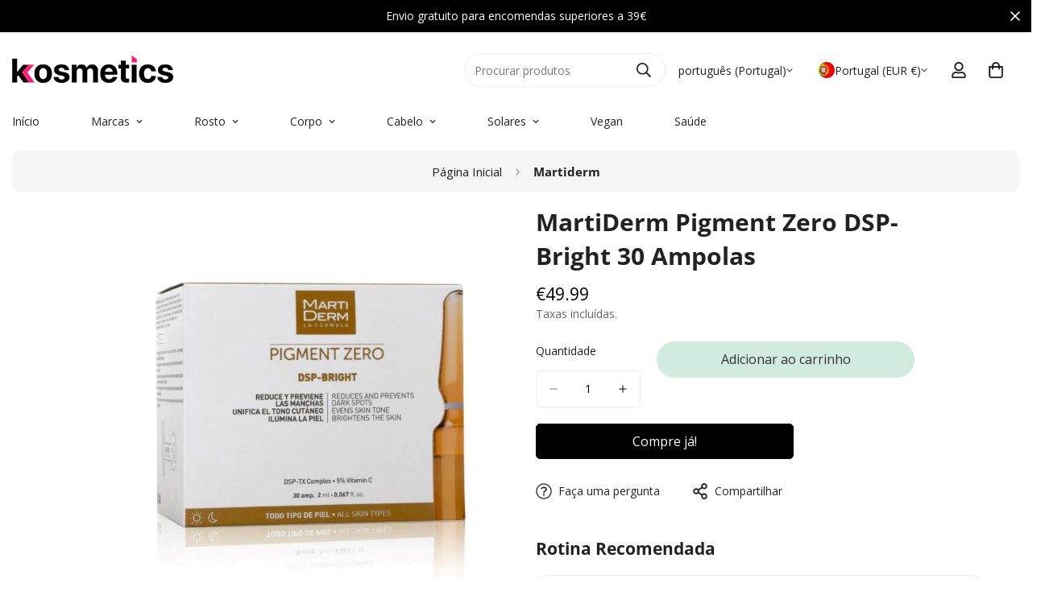

--- FILE ---
content_type: text/html; charset=utf-8
request_url: https://kosmetics.pt/products/pigment-zero-dsp-bright-30-ampoules
body_size: 69634
content:

<!doctype html>
<html
  class="no-js  m:overflow-hidden"
  lang="pt-PT"
  data-template="product"
  
>
  <head>
    <meta charset="utf-8">
    <meta http-equiv="X-UA-Compatible" content="IE=edge">
    <meta name="viewport" content="width=device-width, initial-scale=1, maximum-scale=1.0, user-scalable=0">
    <meta name="theme-color" content="">
    <link rel="canonical" href="https://kosmetics.pt/products/pigment-zero-dsp-bright-30-ampoules">
    <link rel="preconnect" href="https://fonts.shopifycdn.com" crossorigin>
    <link rel="preconnect" href="https://cdn.shopify.com" crossorigin><link rel="shortcut icon" type="image/png" href="//kosmetics.pt/cdn/shop/files/favicon-v2-32x32.png?crop=center&height=32&v=1747664594&width=32"><title>MartiDerm Pigment Zero DSP-Bright 30 Ampolas &ndash;  Kosmetics</title><meta name="description" content="Rotina Recomendada: Inicie a sua rotina de cuidados da pele com a limpeza da sua pele, utilizando o Martiderm Essentials Gel de Limpeza Micelar e de seguida, aplique as Ampolas DSP-Bright no rosto, pescoço e decote de modo a uniformizar o tom da sua pele. De seguida, aplique o Pigment Zero DSP FPS50+ para proteger a su"><meta property="og:site_name" content=" Kosmetics">
<meta property="og:url" content="https://kosmetics.pt/products/pigment-zero-dsp-bright-30-ampoules">
<meta property="og:title" content="MartiDerm Pigment Zero DSP-Bright 30 Ampolas">
<meta property="og:type" content="product">
<meta property="og:description" content="Rotina Recomendada: Inicie a sua rotina de cuidados da pele com a limpeza da sua pele, utilizando o Martiderm Essentials Gel de Limpeza Micelar e de seguida, aplique as Ampolas DSP-Bright no rosto, pescoço e decote de modo a uniformizar o tom da sua pele. De seguida, aplique o Pigment Zero DSP FPS50+ para proteger a su"><meta property="og:image" content="http://kosmetics.pt/cdn/shop/products/pigment-zero-dsp-bright-30-ampoules.jpg?v=1678732936">
<meta property="og:image:secure_url" content="https://kosmetics.pt/cdn/shop/products/pigment-zero-dsp-bright-30-ampoules.jpg?v=1678732936">
<meta property="og:image:width" content="1500">
<meta property="og:image:height" content="1500"><meta property="og:price:amount" content="49.99">
<meta property="og:price:currency" content="EUR"><meta name="twitter:card" content="summary_large_image">
<meta name="twitter:title" content="MartiDerm Pigment Zero DSP-Bright 30 Ampolas">
<meta name="twitter:description" content="Rotina Recomendada: Inicie a sua rotina de cuidados da pele com a limpeza da sua pele, utilizando o Martiderm Essentials Gel de Limpeza Micelar e de seguida, aplique as Ampolas DSP-Bright no rosto, pescoço e decote de modo a uniformizar o tom da sua pele. De seguida, aplique o Pigment Zero DSP FPS50+ para proteger a su">


  <link rel="preload" as="font" href="//kosmetics.pt/cdn/fonts/open_sans/opensans_n4.c32e4d4eca5273f6d4ee95ddf54b5bbb75fc9b61.woff2" type="font/woff2" crossorigin>
  <link rel="preload" as="font" href="//kosmetics.pt/cdn/fonts/open_sans/opensans_n7.a9393be1574ea8606c68f4441806b2711d0d13e4.woff2" type="font/woff2" crossorigin>
  

  <link rel="preload" as="font" href="//kosmetics.pt/cdn/fonts/open_sans/opensans_n7.a9393be1574ea8606c68f4441806b2711d0d13e4.woff2" type="font/woff2" crossorigin>
  
<style>
  @font-face {  font-family: "Open Sans";  font-weight: 700;  font-style: normal;  font-display: swap;  src: url("//kosmetics.pt/cdn/fonts/open_sans/opensans_n7.a9393be1574ea8606c68f4441806b2711d0d13e4.woff2") format("woff2"),       url("//kosmetics.pt/cdn/fonts/open_sans/opensans_n7.7b8af34a6ebf52beb1a4c1d8c73ad6910ec2e553.woff") format("woff");}@font-face {  font-family: "Open Sans";  font-weight: 800;  font-style: normal;  font-display: swap;  src: url("//kosmetics.pt/cdn/fonts/open_sans/opensans_n8.8397a8153d7172f9fd2b668340b216c70cae90a5.woff2") format("woff2"),       url("//kosmetics.pt/cdn/fonts/open_sans/opensans_n8.e6b8c8da9a85739da8727944118b210848d95f08.woff") format("woff");}@font-face {  font-family: "Open Sans";  font-weight: 600;  font-style: normal;  font-display: swap;  src: url("//kosmetics.pt/cdn/fonts/open_sans/opensans_n6.15aeff3c913c3fe570c19cdfeed14ce10d09fb08.woff2") format("woff2"),       url("//kosmetics.pt/cdn/fonts/open_sans/opensans_n6.14bef14c75f8837a87f70ce22013cb146ee3e9f3.woff") format("woff");}:root {  --font-stack-header: "Open Sans", sans-serif;  --font-style-header: normal;  --font-weight-header: 700;  --font-weight-header--bolder: 800;  --font-weight-header--lighter: 600;}@font-face {  font-family: "Open Sans";  font-weight: 400;  font-style: normal;  font-display: swap;  src: url("//kosmetics.pt/cdn/fonts/open_sans/opensans_n4.c32e4d4eca5273f6d4ee95ddf54b5bbb75fc9b61.woff2") format("woff2"),       url("//kosmetics.pt/cdn/fonts/open_sans/opensans_n4.5f3406f8d94162b37bfa232b486ac93ee892406d.woff") format("woff");}@font-face {  font-family: "Open Sans";  font-weight: 700;  font-style: normal;  font-display: swap;  src: url("//kosmetics.pt/cdn/fonts/open_sans/opensans_n7.a9393be1574ea8606c68f4441806b2711d0d13e4.woff2") format("woff2"),       url("//kosmetics.pt/cdn/fonts/open_sans/opensans_n7.7b8af34a6ebf52beb1a4c1d8c73ad6910ec2e553.woff") format("woff");}@font-face {  font-family: "Open Sans";  font-weight: 700;  font-style: normal;  font-display: swap;  src: url("//kosmetics.pt/cdn/fonts/open_sans/opensans_n7.a9393be1574ea8606c68f4441806b2711d0d13e4.woff2") format("woff2"),       url("//kosmetics.pt/cdn/fonts/open_sans/opensans_n7.7b8af34a6ebf52beb1a4c1d8c73ad6910ec2e553.woff") format("woff");}@font-face {  font-family: "Open Sans";  font-weight: 400;  font-style: italic;  font-display: swap;  src: url("//kosmetics.pt/cdn/fonts/open_sans/opensans_i4.6f1d45f7a46916cc95c694aab32ecbf7509cbf33.woff2") format("woff2"),       url("//kosmetics.pt/cdn/fonts/open_sans/opensans_i4.4efaa52d5a57aa9a57c1556cc2b7465d18839daa.woff") format("woff");}@font-face {  font-family: "Open Sans";  font-weight: 700;  font-style: italic;  font-display: swap;  src: url("//kosmetics.pt/cdn/fonts/open_sans/opensans_i7.916ced2e2ce15f7fcd95d196601a15e7b89ee9a4.woff2") format("woff2"),       url("//kosmetics.pt/cdn/fonts/open_sans/opensans_i7.99a9cff8c86ea65461de497ade3d515a98f8b32a.woff") format("woff");}:root {  --font-weight-body--bold: 700;  --font-weight-body--bolder: 700;  --font-stack-body: "Open Sans", sans-serif;  --font-style-body: normal;  --font-weight-body: 400;}
</style>
<style>
  html {
    font-size: calc(var(--font-base-size, 16) * 1px);
    -webkit-font-smoothing: antialiased;
    height: 100%;
    scroll-behavior: smooth;
  }
  body {
    margin: 0;
    font-family: var(--font-stack-body);
    font-weight: var(--font-weight-body);
    font-style: var(--font-style-body);
    color: rgb(var(--color-foreground));
    font-size: calc(var(--font-base-size, 16) * 1px);
    line-height: calc(var(--base-line-height) * 1px);
    background-color: rgb(var(--color-background));
    position: relative;
    min-height: 100%;
  }

  body,
  html {
    overflow-x: clip;
  }

  html.prevent-scroll,
  html.prevent-scroll body {
    height: auto;
    overflow: hidden !important;
  }

  html.prevent-scroll {
    padding-right: var(--m-scrollbar-width);
  }

  h1,
  h2,
  h3,
  h4,
  h5,
  h6 {
    font-family: var(--font-stack-header);
    font-weight: var(--font-weight-header);
    font-style: var(--font-style-header);
    color: rgb(var(--color-heading));
    line-height: normal;
    letter-spacing: var(--heading-letter-spacing);
  }
  h1,
  .h1 {
    font-size: calc(((var(--font-h1-mobile)) / (var(--font-base-size))) * 1rem);
    line-height: 1.278;
  }

  h2,
  .h2 {
    font-size: calc(((var(--font-h2-mobile)) / (var(--font-base-size))) * 1rem);
    line-height: 1.267;
  }

  h3,
  .h3 {
    font-size: calc(((var(--font-h3-mobile)) / (var(--font-base-size))) * 1rem);
    line-height: 1.36;
  }

  h4,
  .h4 {
    font-size: calc(((var(--font-h4-mobile)) / (var(--font-base-size))) * 1rem);
    line-height: 1.4;
  }

  h5,
  .h5 {
    font-size: calc(((var(--font-h5-mobile)) / (var(--font-base-size))) * 1rem);
    line-height: 1.5;
  }

  h6,
  .h6 {
    font-size: calc(((var(--font-h6-mobile)) / (var(--font-base-size))) * 1rem);
    line-height: 1.5;
  }

  @media only screen and (min-width: 768px) {
    .h1,
    h1 {
      font-size: calc(((var(--font-h1-tablet)) / (var(--font-base-size))) * 1rem);
      line-height: 1.238;
    }
    .h2,
    h2 {
      font-size: calc(((var(--font-h2-tablet)) / (var(--font-base-size))) * 1rem);
      line-height: 1.235;
    }
    h3,
    .h3 {
      font-size: calc(((var(--font-h3-tablet)) / (var(--font-base-size))) * 1rem);
      line-height: 1.36;
    }
    h4,
    .h4 {
      font-size: calc(((var(--font-h4-tablet)) / (var(--font-base-size))) * 1rem);
      line-height: 1.4;
    }
  }

  @media only screen and (min-width: 1280px) {
    .h1,
    h1 {
      font-size: calc(((var(--font-h1-desktop)) / (var(--font-base-size))) * 1rem);
      line-height: 1.167;
    }
    .h2,
    h2 {
      font-size: calc(((var(--font-h2-desktop)) / (var(--font-base-size))) * 1rem);
      line-height: 1.238;
    }
    h3,
    .h3 {
      font-size: calc(((var(--font-h3-desktop)) / (var(--font-base-size))) * 1rem);
      line-height: 1.278;
    }
    h4,
    .h4 {
      font-size: calc(((var(--font-h4-desktop)) / (var(--font-base-size))) * 1rem);
      line-height: 1.333;
    }
    h5,
    .h5 {
      font-size: calc(((var(--font-h5-desktop)) / (var(--font-base-size))) * 1rem);
    }
    h6,
    .h6 {
      font-size: calc(((var(--font-h6-desktop)) / (var(--font-base-size))) * 1rem);
    }
  }
  [style*='--aspect-ratio'] {
    position: relative;
    overflow: hidden;
  }
  [style*='--aspect-ratio']:before {
    display: block;
    width: 100%;
    content: '';
    height: 0px;
  }
  [style*='--aspect-ratio'] > *:first-child {
    top: 0;
    left: 0;
    right: 0;
    position: absolute !important;
    object-fit: cover;
    width: 100%;
    height: 100%;
  }
  [style*='--aspect-ratio']:before {
    padding-top: calc(100% / (0.0001 + var(--aspect-ratio, 16/9)));
  }
  @media (max-width: 767px) {
    [style*='--aspect-ratio']:before {
      padding-top: calc(100% / (0.0001 + var(--aspect-ratio-mobile, var(--aspect-ratio, 16/9))));
    }
  }
  .swiper-wrapper {
    display: flex;
  }
  .swiper-container:not(.swiper-container-initialized) .swiper-slide {
    width: calc(100% / var(--items, 1));
    flex: 0 0 auto;
  }
  @media (max-width: 1023px) {
    .swiper-container:not(.swiper-container-initialized) .swiper-slide {
      min-width: 40vw;
      flex: 0 0 auto;
    }
  }
  @media (max-width: 767px) {
    .swiper-container:not(.swiper-container-initialized) .swiper-slide {
      min-width: 66vw;
      flex: 0 0 auto;
    }
  }
</style>
<link href="//kosmetics.pt/cdn/shop/t/12/assets/main.css?v=112873091516746839711747132204" rel="stylesheet" type="text/css" media="all" />
<style data-shopify>
:root,.m-color-default {
      --color-background: 255,255,255;
      --color-background-secondary: 245,245,245;
  		
  	  --gradient-background: #ffffff;
  		
  		--color-foreground: 34,34,34;
  		--color-foreground-secondary: 102,102,102;
      --color-heading: 34,34,34;
  		--color-button: 0,0,0;
  		--color-button-text: 255,255,255;
  		--color-outline-button: 0,0,0;
      --color-button-hover: 34, 34, 34;
      --color-button-text-hover: 255, 255, 255;
  		--color-border: 238,238,238;
  		--color-price-sale: 4,146,147;
  		--color-price-regular: 0,0,0;
  		--color-form-field: 255,255,255;
  		--color-form-field-text: 0,0,0;
  		--color-tooltip: 34,34,34;
  		--color-tooltip-text: 255,255,255;
  	}
  
.m-color-dark {
      --color-background: 0,0,0;
      --color-background-secondary: 245,245,245;
  		
  	  --gradient-background: #000000;
  		
  		--color-foreground: 255,255,255;
  		--color-foreground-secondary: 255,255,255;
      --color-heading: 255,255,255;
  		--color-button: 255,255,255;
  		--color-button-text: 34,34,34;
  		--color-outline-button: 255,255,255;
      --color-button-hover: 255, 255, 255;
      --color-button-text-hover: 34, 34, 34;
  		--color-border: 75,75,75;
  		--color-price-sale: 232,78,78;
  		--color-price-regular: 255,255,255;
  		--color-form-field: 255,255,255;
  		--color-form-field-text: 34,34,34;
  		--color-tooltip: 255,255,255;
  		--color-tooltip-text: 34,34,34;
  	}
  
.m-color-footer {
      --color-background: 245,245,245;
      --color-background-secondary: 245,245,245;
  		
  	  --gradient-background: #f5f5f5;
  		
  		--color-foreground: 0,0,0;
  		--color-foreground-secondary: 102,102,102;
      --color-heading: 34,34,34;
  		--color-button: 34,34,34;
  		--color-button-text: 255,255,255;
  		--color-outline-button: 34,34,34;
      --color-button-hover: 34, 34, 34;
      --color-button-text-hover: 255, 255, 255;
  		--color-border: 222,222,222;
  		--color-price-sale: 232,78,78;
  		--color-price-regular: 0,0,0;
  		--color-form-field: 255,255,255;
  		--color-form-field-text: 0,0,0;
  		--color-tooltip: 34,34,34;
  		--color-tooltip-text: 255,255,255;
  	}
  
.m-color-badge-hot {
      --color-background: 255,24,112;
      --color-background-secondary: 245,245,245;
  		
  	  --gradient-background: #ff1870;
  		
  		--color-foreground: 255,255,255;
  		--color-foreground-secondary: 255,255,255;
      --color-heading: 255,255,255;
  		--color-button: 255,255,255;
  		--color-button-text: 34,34,34;
  		--color-outline-button: 255,255,255;
      --color-button-hover: 255, 255, 255;
      --color-button-text-hover: 34, 34, 34;
  		--color-border: 222,222,222;
  		--color-price-sale: 255,255,255;
  		--color-price-regular: 255,255,255;
  		--color-form-field: 255,255,255;
  		--color-form-field-text: 0,0,0;
  		--color-tooltip: 255,255,255;
  		--color-tooltip-text: 34,34,34;
  	}
  
.m-color-badge-new {
      --color-background: 4,146,147;
      --color-background-secondary: 245,245,245;
  		
  	  --gradient-background: #049293;
  		
  		--color-foreground: 255,255,255;
  		--color-foreground-secondary: 255,255,255;
      --color-heading: 255,255,255;
  		--color-button: 255,255,255;
  		--color-button-text: 34,34,34;
  		--color-outline-button: 255,255,255;
      --color-button-hover: 255, 255, 255;
      --color-button-text-hover: 34, 34, 34;
  		--color-border: 222,222,222;
  		--color-price-sale: 255,255,255;
  		--color-price-regular: 255,255,255;
  		--color-form-field: 255,255,255;
  		--color-form-field-text: 0,0,0;
  		--color-tooltip: 255,255,255;
  		--color-tooltip-text: 34,34,34;
  	}
  
.m-color-badge-sale {
      --color-background: 218,63,63;
      --color-background-secondary: 245,245,245;
  		
  	  --gradient-background: #da3f3f;
  		
  		--color-foreground: 255,255,255;
  		--color-foreground-secondary: 255,255,255;
      --color-heading: 255,255,255;
  		--color-button: 255,255,255;
  		--color-button-text: 34,34,34;
  		--color-outline-button: 255,255,255;
      --color-button-hover: 255, 255, 255;
      --color-button-text-hover: 34, 34, 34;
  		--color-border: 222,222,222;
  		--color-price-sale: 255,255,255;
  		--color-price-regular: 255,255,255;
  		--color-form-field: 255,255,255;
  		--color-form-field-text: 0,0,0;
  		--color-tooltip: 255,255,255;
  		--color-tooltip-text: 34,34,34;
  	}
  
.m-color-scheme-cee058e4-58e3-46aa-9af9-219dadc79066 {
      --color-background: 244,244,244;
      --color-background-secondary: 245,245,245;
  		
  	  --gradient-background: #f4f4f4;
  		
  		--color-foreground: 34,34,34;
  		--color-foreground-secondary: 102,102,102;
      --color-heading: 34,34,34;
  		--color-button: 0,0,0;
  		--color-button-text: 255,255,255;
  		--color-outline-button: 0,0,0;
      --color-button-hover: 34, 34, 34;
      --color-button-text-hover: 255, 255, 255;
  		--color-border: 238,238,238;
  		--color-price-sale: 232,78,78;
  		--color-price-regular: 0,0,0;
  		--color-form-field: 242,242,242;
  		--color-form-field-text: 0,0,0;
  		--color-tooltip: 34,34,34;
  		--color-tooltip-text: 255,255,255;
  	}
  
.m-color-scheme-09e5b5b4-774c-4b6c-8025-416ced49cc74 {
      --color-background: 208,234,221;
      --color-background-secondary: 245,245,245;
  		
  	  --gradient-background: #d0eadd;
  		
  		--color-foreground: 34,34,34;
  		--color-foreground-secondary: 102,102,102;
      --color-heading: 34,34,34;
  		--color-button: 208,234,221;
  		--color-button-text: 51,51,51;
  		--color-outline-button: 208,234,221;
      --color-button-hover: 172, 226, 210;
      --color-button-text-hover: 172, 226, 210;
  		--color-border: 238,238,238;
  		--color-price-sale: 232,78,78;
  		--color-price-regular: 0,0,0;
  		--color-form-field: 255,255,255;
  		--color-form-field-text: 0,0,0;
  		--color-tooltip: 34,34,34;
  		--color-tooltip-text: 255,255,255;
  	}
  
  .m-color-default, .m-color-dark, .m-color-footer, .m-color-badge-hot, .m-color-badge-new, .m-color-badge-sale, .m-color-scheme-cee058e4-58e3-46aa-9af9-219dadc79066, .m-color-scheme-09e5b5b4-774c-4b6c-8025-416ced49cc74 {
  	color: rgb(var(--color-foreground));
  	background-color: rgb(var(--color-background));
  }:root {     /* ANIMATIONS */  	--m-duration-short: .1s;     --m-duration-default: .25s;     --m-duration-long: .5s;     --m-duration-image: .65s;     --m-duration-animate: 1s;     --m-animation-duration: 600ms;     --m-animation-fade-in-up: m-fade-in-up var(--m-animation-duration) cubic-bezier(0, 0, 0.3, 1) forwards;     --m-animation-fade-in-left: m-fade-in-left var(--m-animation-duration) cubic-bezier(0, 0, 0.3, 1) forwards;     --m-animation-fade-in-right: m-fade-in-right var(--m-animation-duration) cubic-bezier(0, 0, 0.3, 1) forwards;     --m-animation-fade-in-left-rtl: m-fade-in-left-rtl var(--m-animation-duration) cubic-bezier(0, 0, 0.3, 1) forwards;     --m-animation-fade-in-right-rtl: m-fade-in-right-rtl var(--m-animation-duration) cubic-bezier(0, 0, 0.3, 1) forwards;     --m-animation-fade-in: m-fade-in calc(var(--m-animation-duration) * 2) cubic-bezier(0, 0, 0.3, 1);     --m-animation-zoom-fade: m-zoom-fade var(--m-animation-duration) ease forwards;  	/* BODY */  	--base-line-height: 28;   /* INPUTS */   --inputs-border-width: 1px;  	--inputs-radius: 5px;  	/* BUTTON */  	--btn-letter-spacing: 0px;  	--btn-border-radius: 5px;  	--btn-border-width: 1px;  	--btn-line-height: 23px;  	  	/* COUNT BUBBLE */  	--color-cart-wishlist-count: #ffffff;  	--bg-cart-wishlist-count: #ff1c72;  	/* OVERLAY */  	--color-image-overlay: #000000;  	--opacity-image-overlay: 0.2;  	/* Notification */  	--color-success: 58,135,53;  	--color-warning: 210,134,26;    --color-error: 218, 63, 63;    --color-error-bg: #fbeaea;    --color-warning-bg: #faecd7;    --color-success-bg: #d1eccf;  	/* CUSTOM COLOR */  	--text-black: 0,0,0;  	--text-white: 255,255,255;  	--bg-black: 0,0,0;  	--bg-white: 255,255,255;  	--rounded-full: 9999px;  	--bg-card-placeholder: rgba(243,243,243,1);  	--arrow-select-box: url(//kosmetics.pt/cdn/shop/t/12/assets/ar-down.svg?v=92728264558441377851747132205);  	/* FONT SIZES */  	--font-base-size: 14;  	--font-btn-size: 16px;  	--font-btn-weight: 500;  	--font-h1-desktop: 60;  	--font-h1-tablet: 42;  	--font-h1-mobile: 36;  	--font-h2-desktop: 30;  	--font-h2-tablet: 24;  	--font-h2-mobile: 21;  	--font-h3-desktop: 30;  	--font-h3-tablet: 24;  	--font-h3-mobile: 21;  	--font-h4-desktop: 24;  	--font-h4-tablet: 19;  	--font-h4-mobile: 19;  	--font-h5-desktop: 15;  	--font-h5-mobile: 14;  	--font-h6-desktop: 14;  	--font-h6-mobile: 14;  	--heading-letter-spacing: 0px;   --arrow-down-url: url(//kosmetics.pt/cdn/shop/t/12/assets/arrow-down.svg?v=157552497485556416461747132203);   --arrow-down-white-url: url(//kosmetics.pt/cdn/shop/t/12/assets/arrow-down-white.svg?v=70535736727834135531747132205);   --product-title-line-clamp: 2;  	--spacing-sections-desktop: 0px;   --spacing-sections-laptop: 0px;   --spacing-sections-tablet: 0px;   --spacing-sections-mobile: 0px;  	/* LAYOUT */  	--container-width: 1440px;   --fluid-container-width: 1440px;   --fluid-container-offset: 60px;   /* CORNER RADIUS */   --blocks-radius: 0px;   --medium-blocks-radius: 0px;   --pcard-radius: 0px;  }
</style><link rel="stylesheet" href="//kosmetics.pt/cdn/shop/t/12/assets/cart.css?v=149727110959569929651747132204" media="print" onload="this.media='all'">
<noscript><link href="//kosmetics.pt/cdn/shop/t/12/assets/cart.css?v=149727110959569929651747132204" rel="stylesheet" type="text/css" media="all" /></noscript><link href="//kosmetics.pt/cdn/shop/t/12/assets/vendor.css?v=78734522753772538311747132203" rel="stylesheet" type="text/css" media="all" /><link rel="stylesheet" href="//kosmetics.pt/cdn/shop/t/12/assets/custom-style.css?v=68377333970908838601747132204" media="print" onload="this.media='all'">
<link rel="stylesheet" href="//kosmetics.pt/cdn/shop/t/12/assets/custom.css?v=82669426960964944841748941215" media="print" onload="this.media='all'">
<noscript><link href="//kosmetics.pt/cdn/shop/t/12/assets/custom-style.css?v=68377333970908838601747132204" rel="stylesheet" type="text/css" media="all" /></noscript>
<noscript><link href="//kosmetics.pt/cdn/shop/t/12/assets/custom.css?v=82669426960964944841748941215" rel="stylesheet" type="text/css" media="all" /></noscript><style data-shopify>.m-topbar a[href*="pinterest"],.m-topbar a[href*="twitter"], .m-topbar a[href*="snapchat"], .m-topbar a[href*="youtube"],.m-topbar a[href*="tiktok"]  {	display: none;}body .m-product-card__tag-name {  font-size: 12px;  font-weight: 500;  text-transform: capitalize;  padding: 4px 10px;  border-radius: 40px;}.m-icon-box--small {  border-top: 1px solid rgb(var(--color-border));}.m-icon-box--small .m-icon-box__heading {  line-height: 26px;  font-size: 18px;  margin-bottom: 6px;}body .m-footer--block .social-media-links {  gap: 12px;  margin: 0;  padding: 5px 0;}body .m-footer--block .social-media-links a {  color: #222;  width: 48px;  height: 48px;  padding: 0;  display: inline-flex;  align-items: center;  justify-content: center;  border-radius: 50%;  background-color: #E9E9E9;  transition: all .3s;}body .m-footer--block .social-media-links a:hover {  background-color: #222;  color: #fff;  box-shadow: 0 0 0 0.2rem #222;}
</style>


<script src="//kosmetics.pt/cdn/shop/t/12/assets/product-list.js?v=133975944838759569291747132204" defer="defer"></script>
<script src="//kosmetics.pt/cdn/shop/t/12/assets/vendor.js?v=63293047395344299101747132204" defer="defer"></script>
    <script src="//kosmetics.pt/cdn/shop/t/12/assets/theme-global.js?v=89657562916315813401747132205" defer="defer"></script><script src="//kosmetics.pt/cdn/shop/t/12/assets/animations.js?v=155369821993258477171747132204" defer="defer"></script><script>window.performance && window.performance.mark && window.performance.mark('shopify.content_for_header.start');</script><meta name="google-site-verification" content="sgLRb54qNpq1pNDxSCkINpIHZOaaD1p6Ty66hu_IBSQ">
<meta id="shopify-digital-wallet" name="shopify-digital-wallet" content="/42276454556/digital_wallets/dialog">
<meta name="shopify-checkout-api-token" content="d04b68c1b801ad190c3e8548cb9b8985">
<meta id="in-context-paypal-metadata" data-shop-id="42276454556" data-venmo-supported="false" data-environment="production" data-locale="en_US" data-paypal-v4="true" data-currency="EUR">
<link rel="alternate" hreflang="x-default" href="https://kosmetics.pt/products/pigment-zero-dsp-bright-30-ampoules">
<link rel="alternate" hreflang="pt" href="https://kosmetics.pt/products/pigment-zero-dsp-bright-30-ampoules">
<link rel="alternate" hreflang="ja" href="https://kosmetics.pt/ja/products/pigment-zero-dsp-bright-30-ampoules">
<link rel="alternate" hreflang="en" href="https://kosmetics.pt/en/products/pigment-zero-dsp-bright-30-ampoules">
<link rel="alternate" hreflang="ar" href="https://kosmetics.pt/ar/products/pigment-zero-dsp-bright-30-ampoules">
<link rel="alternate" hreflang="fr" href="https://kosmetics.pt/fr/products/pigment-zero-dsp-bright-30-ampoules">
<link rel="alternate" hreflang="it" href="https://kosmetics.pt/it/products/pigment-zero-dsp-bright-30-ampoules">
<link rel="alternate" hreflang="es" href="https://kosmetics.pt/es/products/pigment-zero-dsp-bright-30-ampoules">
<link rel="alternate" hreflang="pt-AE" href="https://kosmetics-pt.myshopify.com/products/pigment-zero-dsp-bright-30-ampoules">
<link rel="alternate" hreflang="es-AE" href="https://kosmetics-pt.myshopify.com/es/products/pigment-zero-dsp-bright-30-ampoules">
<link rel="alternate" hreflang="en-AE" href="https://kosmetics-pt.myshopify.com/en/products/pigment-zero-dsp-bright-30-ampoules">
<link rel="alternate" hreflang="fr-AE" href="https://kosmetics-pt.myshopify.com/fr/products/pigment-zero-dsp-bright-30-ampoules">
<link rel="alternate" hreflang="ar-AE" href="https://kosmetics-pt.myshopify.com/ar/products/pigment-zero-dsp-bright-30-ampoules">
<link rel="alternate" hreflang="it-AE" href="https://kosmetics-pt.myshopify.com/it/products/pigment-zero-dsp-bright-30-ampoules">
<link rel="alternate" hreflang="ja-AE" href="https://kosmetics-pt.myshopify.com/ja/products/pigment-zero-dsp-bright-30-ampoules">
<link rel="alternate" hreflang="pt-CN" href="https://kosmetics-pt.myshopify.com/products/pigment-zero-dsp-bright-30-ampoules">
<link rel="alternate" hreflang="es-CN" href="https://kosmetics-pt.myshopify.com/es/products/pigment-zero-dsp-bright-30-ampoules">
<link rel="alternate" hreflang="en-CN" href="https://kosmetics-pt.myshopify.com/en/products/pigment-zero-dsp-bright-30-ampoules">
<link rel="alternate" hreflang="fr-CN" href="https://kosmetics-pt.myshopify.com/fr/products/pigment-zero-dsp-bright-30-ampoules">
<link rel="alternate" hreflang="ar-CN" href="https://kosmetics-pt.myshopify.com/ar/products/pigment-zero-dsp-bright-30-ampoules">
<link rel="alternate" hreflang="it-CN" href="https://kosmetics-pt.myshopify.com/it/products/pigment-zero-dsp-bright-30-ampoules">
<link rel="alternate" hreflang="ja-CN" href="https://kosmetics-pt.myshopify.com/ja/products/pigment-zero-dsp-bright-30-ampoules">
<link rel="alternate" hreflang="pt-HK" href="https://kosmetics-pt.myshopify.com/products/pigment-zero-dsp-bright-30-ampoules">
<link rel="alternate" hreflang="es-HK" href="https://kosmetics-pt.myshopify.com/es/products/pigment-zero-dsp-bright-30-ampoules">
<link rel="alternate" hreflang="en-HK" href="https://kosmetics-pt.myshopify.com/en/products/pigment-zero-dsp-bright-30-ampoules">
<link rel="alternate" hreflang="fr-HK" href="https://kosmetics-pt.myshopify.com/fr/products/pigment-zero-dsp-bright-30-ampoules">
<link rel="alternate" hreflang="ar-HK" href="https://kosmetics-pt.myshopify.com/ar/products/pigment-zero-dsp-bright-30-ampoules">
<link rel="alternate" hreflang="it-HK" href="https://kosmetics-pt.myshopify.com/it/products/pigment-zero-dsp-bright-30-ampoules">
<link rel="alternate" hreflang="ja-HK" href="https://kosmetics-pt.myshopify.com/ja/products/pigment-zero-dsp-bright-30-ampoules">
<link rel="alternate" hreflang="pt-IL" href="https://kosmetics-pt.myshopify.com/products/pigment-zero-dsp-bright-30-ampoules">
<link rel="alternate" hreflang="es-IL" href="https://kosmetics-pt.myshopify.com/es/products/pigment-zero-dsp-bright-30-ampoules">
<link rel="alternate" hreflang="en-IL" href="https://kosmetics-pt.myshopify.com/en/products/pigment-zero-dsp-bright-30-ampoules">
<link rel="alternate" hreflang="fr-IL" href="https://kosmetics-pt.myshopify.com/fr/products/pigment-zero-dsp-bright-30-ampoules">
<link rel="alternate" hreflang="ar-IL" href="https://kosmetics-pt.myshopify.com/ar/products/pigment-zero-dsp-bright-30-ampoules">
<link rel="alternate" hreflang="it-IL" href="https://kosmetics-pt.myshopify.com/it/products/pigment-zero-dsp-bright-30-ampoules">
<link rel="alternate" hreflang="ja-IL" href="https://kosmetics-pt.myshopify.com/ja/products/pigment-zero-dsp-bright-30-ampoules">
<link rel="alternate" hreflang="pt-JP" href="https://kosmetics-pt.myshopify.com/products/pigment-zero-dsp-bright-30-ampoules">
<link rel="alternate" hreflang="es-JP" href="https://kosmetics-pt.myshopify.com/es/products/pigment-zero-dsp-bright-30-ampoules">
<link rel="alternate" hreflang="en-JP" href="https://kosmetics-pt.myshopify.com/en/products/pigment-zero-dsp-bright-30-ampoules">
<link rel="alternate" hreflang="fr-JP" href="https://kosmetics-pt.myshopify.com/fr/products/pigment-zero-dsp-bright-30-ampoules">
<link rel="alternate" hreflang="ar-JP" href="https://kosmetics-pt.myshopify.com/ar/products/pigment-zero-dsp-bright-30-ampoules">
<link rel="alternate" hreflang="it-JP" href="https://kosmetics-pt.myshopify.com/it/products/pigment-zero-dsp-bright-30-ampoules">
<link rel="alternate" hreflang="ja-JP" href="https://kosmetics-pt.myshopify.com/ja/products/pigment-zero-dsp-bright-30-ampoules">
<link rel="alternate" hreflang="pt-KR" href="https://kosmetics-pt.myshopify.com/products/pigment-zero-dsp-bright-30-ampoules">
<link rel="alternate" hreflang="es-KR" href="https://kosmetics-pt.myshopify.com/es/products/pigment-zero-dsp-bright-30-ampoules">
<link rel="alternate" hreflang="en-KR" href="https://kosmetics-pt.myshopify.com/en/products/pigment-zero-dsp-bright-30-ampoules">
<link rel="alternate" hreflang="fr-KR" href="https://kosmetics-pt.myshopify.com/fr/products/pigment-zero-dsp-bright-30-ampoules">
<link rel="alternate" hreflang="ar-KR" href="https://kosmetics-pt.myshopify.com/ar/products/pigment-zero-dsp-bright-30-ampoules">
<link rel="alternate" hreflang="it-KR" href="https://kosmetics-pt.myshopify.com/it/products/pigment-zero-dsp-bright-30-ampoules">
<link rel="alternate" hreflang="ja-KR" href="https://kosmetics-pt.myshopify.com/ja/products/pigment-zero-dsp-bright-30-ampoules">
<link rel="alternate" hreflang="pt-QA" href="https://kosmetics-pt.myshopify.com/products/pigment-zero-dsp-bright-30-ampoules">
<link rel="alternate" hreflang="es-QA" href="https://kosmetics-pt.myshopify.com/es/products/pigment-zero-dsp-bright-30-ampoules">
<link rel="alternate" hreflang="en-QA" href="https://kosmetics-pt.myshopify.com/en/products/pigment-zero-dsp-bright-30-ampoules">
<link rel="alternate" hreflang="fr-QA" href="https://kosmetics-pt.myshopify.com/fr/products/pigment-zero-dsp-bright-30-ampoules">
<link rel="alternate" hreflang="ar-QA" href="https://kosmetics-pt.myshopify.com/ar/products/pigment-zero-dsp-bright-30-ampoules">
<link rel="alternate" hreflang="it-QA" href="https://kosmetics-pt.myshopify.com/it/products/pigment-zero-dsp-bright-30-ampoules">
<link rel="alternate" hreflang="ja-QA" href="https://kosmetics-pt.myshopify.com/ja/products/pigment-zero-dsp-bright-30-ampoules">
<link rel="alternate" hreflang="pt-SG" href="https://kosmetics-pt.myshopify.com/products/pigment-zero-dsp-bright-30-ampoules">
<link rel="alternate" hreflang="es-SG" href="https://kosmetics-pt.myshopify.com/es/products/pigment-zero-dsp-bright-30-ampoules">
<link rel="alternate" hreflang="en-SG" href="https://kosmetics-pt.myshopify.com/en/products/pigment-zero-dsp-bright-30-ampoules">
<link rel="alternate" hreflang="fr-SG" href="https://kosmetics-pt.myshopify.com/fr/products/pigment-zero-dsp-bright-30-ampoules">
<link rel="alternate" hreflang="ar-SG" href="https://kosmetics-pt.myshopify.com/ar/products/pigment-zero-dsp-bright-30-ampoules">
<link rel="alternate" hreflang="it-SG" href="https://kosmetics-pt.myshopify.com/it/products/pigment-zero-dsp-bright-30-ampoules">
<link rel="alternate" hreflang="ja-SG" href="https://kosmetics-pt.myshopify.com/ja/products/pigment-zero-dsp-bright-30-ampoules">
<link rel="alternate" hreflang="pt-TW" href="https://kosmetics-pt.myshopify.com/products/pigment-zero-dsp-bright-30-ampoules">
<link rel="alternate" hreflang="es-TW" href="https://kosmetics-pt.myshopify.com/es/products/pigment-zero-dsp-bright-30-ampoules">
<link rel="alternate" hreflang="en-TW" href="https://kosmetics-pt.myshopify.com/en/products/pigment-zero-dsp-bright-30-ampoules">
<link rel="alternate" hreflang="fr-TW" href="https://kosmetics-pt.myshopify.com/fr/products/pigment-zero-dsp-bright-30-ampoules">
<link rel="alternate" hreflang="ar-TW" href="https://kosmetics-pt.myshopify.com/ar/products/pigment-zero-dsp-bright-30-ampoules">
<link rel="alternate" hreflang="it-TW" href="https://kosmetics-pt.myshopify.com/it/products/pigment-zero-dsp-bright-30-ampoules">
<link rel="alternate" hreflang="ja-TW" href="https://kosmetics-pt.myshopify.com/ja/products/pigment-zero-dsp-bright-30-ampoules">
<link rel="alternate" hreflang="pt-ZA" href="https://kosmetics-pt.myshopify.com/products/pigment-zero-dsp-bright-30-ampoules">
<link rel="alternate" hreflang="es-ZA" href="https://kosmetics-pt.myshopify.com/es/products/pigment-zero-dsp-bright-30-ampoules">
<link rel="alternate" hreflang="en-ZA" href="https://kosmetics-pt.myshopify.com/en/products/pigment-zero-dsp-bright-30-ampoules">
<link rel="alternate" hreflang="fr-ZA" href="https://kosmetics-pt.myshopify.com/fr/products/pigment-zero-dsp-bright-30-ampoules">
<link rel="alternate" hreflang="ar-ZA" href="https://kosmetics-pt.myshopify.com/ar/products/pigment-zero-dsp-bright-30-ampoules">
<link rel="alternate" hreflang="it-ZA" href="https://kosmetics-pt.myshopify.com/it/products/pigment-zero-dsp-bright-30-ampoules">
<link rel="alternate" hreflang="ja-ZA" href="https://kosmetics-pt.myshopify.com/ja/products/pigment-zero-dsp-bright-30-ampoules">
<link rel="alternate" hreflang="pt-DE" href="https://kosmetics-pt.myshopify.com/products/pigment-zero-dsp-bright-30-ampoules">
<link rel="alternate" hreflang="es-DE" href="https://kosmetics-pt.myshopify.com/es/products/pigment-zero-dsp-bright-30-ampoules">
<link rel="alternate" hreflang="en-DE" href="https://kosmetics-pt.myshopify.com/en/products/pigment-zero-dsp-bright-30-ampoules">
<link rel="alternate" hreflang="fr-DE" href="https://kosmetics-pt.myshopify.com/fr/products/pigment-zero-dsp-bright-30-ampoules">
<link rel="alternate" hreflang="ar-DE" href="https://kosmetics-pt.myshopify.com/ar/products/pigment-zero-dsp-bright-30-ampoules">
<link rel="alternate" hreflang="it-DE" href="https://kosmetics-pt.myshopify.com/it/products/pigment-zero-dsp-bright-30-ampoules">
<link rel="alternate" hreflang="ja-DE" href="https://kosmetics-pt.myshopify.com/ja/products/pigment-zero-dsp-bright-30-ampoules">
<link rel="alternate" hreflang="pt-AD" href="https://kosmetics-pt.myshopify.com/products/pigment-zero-dsp-bright-30-ampoules">
<link rel="alternate" hreflang="es-AD" href="https://kosmetics-pt.myshopify.com/es/products/pigment-zero-dsp-bright-30-ampoules">
<link rel="alternate" hreflang="en-AD" href="https://kosmetics-pt.myshopify.com/en/products/pigment-zero-dsp-bright-30-ampoules">
<link rel="alternate" hreflang="fr-AD" href="https://kosmetics-pt.myshopify.com/fr/products/pigment-zero-dsp-bright-30-ampoules">
<link rel="alternate" hreflang="ar-AD" href="https://kosmetics-pt.myshopify.com/ar/products/pigment-zero-dsp-bright-30-ampoules">
<link rel="alternate" hreflang="it-AD" href="https://kosmetics-pt.myshopify.com/it/products/pigment-zero-dsp-bright-30-ampoules">
<link rel="alternate" hreflang="ja-AD" href="https://kosmetics-pt.myshopify.com/ja/products/pigment-zero-dsp-bright-30-ampoules">
<link rel="alternate" hreflang="pt-AT" href="https://kosmetics-pt.myshopify.com/products/pigment-zero-dsp-bright-30-ampoules">
<link rel="alternate" hreflang="es-AT" href="https://kosmetics-pt.myshopify.com/es/products/pigment-zero-dsp-bright-30-ampoules">
<link rel="alternate" hreflang="en-AT" href="https://kosmetics-pt.myshopify.com/en/products/pigment-zero-dsp-bright-30-ampoules">
<link rel="alternate" hreflang="fr-AT" href="https://kosmetics-pt.myshopify.com/fr/products/pigment-zero-dsp-bright-30-ampoules">
<link rel="alternate" hreflang="ar-AT" href="https://kosmetics-pt.myshopify.com/ar/products/pigment-zero-dsp-bright-30-ampoules">
<link rel="alternate" hreflang="it-AT" href="https://kosmetics-pt.myshopify.com/it/products/pigment-zero-dsp-bright-30-ampoules">
<link rel="alternate" hreflang="ja-AT" href="https://kosmetics-pt.myshopify.com/ja/products/pigment-zero-dsp-bright-30-ampoules">
<link rel="alternate" hreflang="pt-BE" href="https://kosmetics-pt.myshopify.com/products/pigment-zero-dsp-bright-30-ampoules">
<link rel="alternate" hreflang="es-BE" href="https://kosmetics-pt.myshopify.com/es/products/pigment-zero-dsp-bright-30-ampoules">
<link rel="alternate" hreflang="en-BE" href="https://kosmetics-pt.myshopify.com/en/products/pigment-zero-dsp-bright-30-ampoules">
<link rel="alternate" hreflang="fr-BE" href="https://kosmetics-pt.myshopify.com/fr/products/pigment-zero-dsp-bright-30-ampoules">
<link rel="alternate" hreflang="ar-BE" href="https://kosmetics-pt.myshopify.com/ar/products/pigment-zero-dsp-bright-30-ampoules">
<link rel="alternate" hreflang="it-BE" href="https://kosmetics-pt.myshopify.com/it/products/pigment-zero-dsp-bright-30-ampoules">
<link rel="alternate" hreflang="ja-BE" href="https://kosmetics-pt.myshopify.com/ja/products/pigment-zero-dsp-bright-30-ampoules">
<link rel="alternate" hreflang="pt-CY" href="https://kosmetics-pt.myshopify.com/products/pigment-zero-dsp-bright-30-ampoules">
<link rel="alternate" hreflang="es-CY" href="https://kosmetics-pt.myshopify.com/es/products/pigment-zero-dsp-bright-30-ampoules">
<link rel="alternate" hreflang="en-CY" href="https://kosmetics-pt.myshopify.com/en/products/pigment-zero-dsp-bright-30-ampoules">
<link rel="alternate" hreflang="fr-CY" href="https://kosmetics-pt.myshopify.com/fr/products/pigment-zero-dsp-bright-30-ampoules">
<link rel="alternate" hreflang="ar-CY" href="https://kosmetics-pt.myshopify.com/ar/products/pigment-zero-dsp-bright-30-ampoules">
<link rel="alternate" hreflang="it-CY" href="https://kosmetics-pt.myshopify.com/it/products/pigment-zero-dsp-bright-30-ampoules">
<link rel="alternate" hreflang="ja-CY" href="https://kosmetics-pt.myshopify.com/ja/products/pigment-zero-dsp-bright-30-ampoules">
<link rel="alternate" hreflang="pt-HR" href="https://kosmetics-pt.myshopify.com/products/pigment-zero-dsp-bright-30-ampoules">
<link rel="alternate" hreflang="es-HR" href="https://kosmetics-pt.myshopify.com/es/products/pigment-zero-dsp-bright-30-ampoules">
<link rel="alternate" hreflang="en-HR" href="https://kosmetics-pt.myshopify.com/en/products/pigment-zero-dsp-bright-30-ampoules">
<link rel="alternate" hreflang="fr-HR" href="https://kosmetics-pt.myshopify.com/fr/products/pigment-zero-dsp-bright-30-ampoules">
<link rel="alternate" hreflang="ar-HR" href="https://kosmetics-pt.myshopify.com/ar/products/pigment-zero-dsp-bright-30-ampoules">
<link rel="alternate" hreflang="it-HR" href="https://kosmetics-pt.myshopify.com/it/products/pigment-zero-dsp-bright-30-ampoules">
<link rel="alternate" hreflang="ja-HR" href="https://kosmetics-pt.myshopify.com/ja/products/pigment-zero-dsp-bright-30-ampoules">
<link rel="alternate" hreflang="pt-DK" href="https://kosmetics-pt.myshopify.com/products/pigment-zero-dsp-bright-30-ampoules">
<link rel="alternate" hreflang="es-DK" href="https://kosmetics-pt.myshopify.com/es/products/pigment-zero-dsp-bright-30-ampoules">
<link rel="alternate" hreflang="en-DK" href="https://kosmetics-pt.myshopify.com/en/products/pigment-zero-dsp-bright-30-ampoules">
<link rel="alternate" hreflang="fr-DK" href="https://kosmetics-pt.myshopify.com/fr/products/pigment-zero-dsp-bright-30-ampoules">
<link rel="alternate" hreflang="ar-DK" href="https://kosmetics-pt.myshopify.com/ar/products/pigment-zero-dsp-bright-30-ampoules">
<link rel="alternate" hreflang="it-DK" href="https://kosmetics-pt.myshopify.com/it/products/pigment-zero-dsp-bright-30-ampoules">
<link rel="alternate" hreflang="ja-DK" href="https://kosmetics-pt.myshopify.com/ja/products/pigment-zero-dsp-bright-30-ampoules">
<link rel="alternate" hreflang="pt-SK" href="https://kosmetics-pt.myshopify.com/products/pigment-zero-dsp-bright-30-ampoules">
<link rel="alternate" hreflang="es-SK" href="https://kosmetics-pt.myshopify.com/es/products/pigment-zero-dsp-bright-30-ampoules">
<link rel="alternate" hreflang="en-SK" href="https://kosmetics-pt.myshopify.com/en/products/pigment-zero-dsp-bright-30-ampoules">
<link rel="alternate" hreflang="fr-SK" href="https://kosmetics-pt.myshopify.com/fr/products/pigment-zero-dsp-bright-30-ampoules">
<link rel="alternate" hreflang="ar-SK" href="https://kosmetics-pt.myshopify.com/ar/products/pigment-zero-dsp-bright-30-ampoules">
<link rel="alternate" hreflang="it-SK" href="https://kosmetics-pt.myshopify.com/it/products/pigment-zero-dsp-bright-30-ampoules">
<link rel="alternate" hreflang="ja-SK" href="https://kosmetics-pt.myshopify.com/ja/products/pigment-zero-dsp-bright-30-ampoules">
<link rel="alternate" hreflang="pt-SI" href="https://kosmetics-pt.myshopify.com/products/pigment-zero-dsp-bright-30-ampoules">
<link rel="alternate" hreflang="es-SI" href="https://kosmetics-pt.myshopify.com/es/products/pigment-zero-dsp-bright-30-ampoules">
<link rel="alternate" hreflang="en-SI" href="https://kosmetics-pt.myshopify.com/en/products/pigment-zero-dsp-bright-30-ampoules">
<link rel="alternate" hreflang="fr-SI" href="https://kosmetics-pt.myshopify.com/fr/products/pigment-zero-dsp-bright-30-ampoules">
<link rel="alternate" hreflang="ar-SI" href="https://kosmetics-pt.myshopify.com/ar/products/pigment-zero-dsp-bright-30-ampoules">
<link rel="alternate" hreflang="it-SI" href="https://kosmetics-pt.myshopify.com/it/products/pigment-zero-dsp-bright-30-ampoules">
<link rel="alternate" hreflang="ja-SI" href="https://kosmetics-pt.myshopify.com/ja/products/pigment-zero-dsp-bright-30-ampoules">
<link rel="alternate" hreflang="pt-ES" href="https://kosmetics-pt.myshopify.com/products/pigment-zero-dsp-bright-30-ampoules">
<link rel="alternate" hreflang="es-ES" href="https://kosmetics-pt.myshopify.com/es/products/pigment-zero-dsp-bright-30-ampoules">
<link rel="alternate" hreflang="en-ES" href="https://kosmetics-pt.myshopify.com/en/products/pigment-zero-dsp-bright-30-ampoules">
<link rel="alternate" hreflang="fr-ES" href="https://kosmetics-pt.myshopify.com/fr/products/pigment-zero-dsp-bright-30-ampoules">
<link rel="alternate" hreflang="ar-ES" href="https://kosmetics-pt.myshopify.com/ar/products/pigment-zero-dsp-bright-30-ampoules">
<link rel="alternate" hreflang="it-ES" href="https://kosmetics-pt.myshopify.com/it/products/pigment-zero-dsp-bright-30-ampoules">
<link rel="alternate" hreflang="ja-ES" href="https://kosmetics-pt.myshopify.com/ja/products/pigment-zero-dsp-bright-30-ampoules">
<link rel="alternate" hreflang="pt-FI" href="https://kosmetics-pt.myshopify.com/products/pigment-zero-dsp-bright-30-ampoules">
<link rel="alternate" hreflang="es-FI" href="https://kosmetics-pt.myshopify.com/es/products/pigment-zero-dsp-bright-30-ampoules">
<link rel="alternate" hreflang="en-FI" href="https://kosmetics-pt.myshopify.com/en/products/pigment-zero-dsp-bright-30-ampoules">
<link rel="alternate" hreflang="fr-FI" href="https://kosmetics-pt.myshopify.com/fr/products/pigment-zero-dsp-bright-30-ampoules">
<link rel="alternate" hreflang="ar-FI" href="https://kosmetics-pt.myshopify.com/ar/products/pigment-zero-dsp-bright-30-ampoules">
<link rel="alternate" hreflang="it-FI" href="https://kosmetics-pt.myshopify.com/it/products/pigment-zero-dsp-bright-30-ampoules">
<link rel="alternate" hreflang="ja-FI" href="https://kosmetics-pt.myshopify.com/ja/products/pigment-zero-dsp-bright-30-ampoules">
<link rel="alternate" hreflang="pt-FR" href="https://kosmetics-pt.myshopify.com/products/pigment-zero-dsp-bright-30-ampoules">
<link rel="alternate" hreflang="es-FR" href="https://kosmetics-pt.myshopify.com/es/products/pigment-zero-dsp-bright-30-ampoules">
<link rel="alternate" hreflang="en-FR" href="https://kosmetics-pt.myshopify.com/en/products/pigment-zero-dsp-bright-30-ampoules">
<link rel="alternate" hreflang="fr-FR" href="https://kosmetics-pt.myshopify.com/fr/products/pigment-zero-dsp-bright-30-ampoules">
<link rel="alternate" hreflang="ar-FR" href="https://kosmetics-pt.myshopify.com/ar/products/pigment-zero-dsp-bright-30-ampoules">
<link rel="alternate" hreflang="it-FR" href="https://kosmetics-pt.myshopify.com/it/products/pigment-zero-dsp-bright-30-ampoules">
<link rel="alternate" hreflang="ja-FR" href="https://kosmetics-pt.myshopify.com/ja/products/pigment-zero-dsp-bright-30-ampoules">
<link rel="alternate" hreflang="pt-GR" href="https://kosmetics-pt.myshopify.com/products/pigment-zero-dsp-bright-30-ampoules">
<link rel="alternate" hreflang="es-GR" href="https://kosmetics-pt.myshopify.com/es/products/pigment-zero-dsp-bright-30-ampoules">
<link rel="alternate" hreflang="en-GR" href="https://kosmetics-pt.myshopify.com/en/products/pigment-zero-dsp-bright-30-ampoules">
<link rel="alternate" hreflang="fr-GR" href="https://kosmetics-pt.myshopify.com/fr/products/pigment-zero-dsp-bright-30-ampoules">
<link rel="alternate" hreflang="ar-GR" href="https://kosmetics-pt.myshopify.com/ar/products/pigment-zero-dsp-bright-30-ampoules">
<link rel="alternate" hreflang="it-GR" href="https://kosmetics-pt.myshopify.com/it/products/pigment-zero-dsp-bright-30-ampoules">
<link rel="alternate" hreflang="ja-GR" href="https://kosmetics-pt.myshopify.com/ja/products/pigment-zero-dsp-bright-30-ampoules">
<link rel="alternate" hreflang="pt-HU" href="https://kosmetics-pt.myshopify.com/products/pigment-zero-dsp-bright-30-ampoules">
<link rel="alternate" hreflang="es-HU" href="https://kosmetics-pt.myshopify.com/es/products/pigment-zero-dsp-bright-30-ampoules">
<link rel="alternate" hreflang="en-HU" href="https://kosmetics-pt.myshopify.com/en/products/pigment-zero-dsp-bright-30-ampoules">
<link rel="alternate" hreflang="fr-HU" href="https://kosmetics-pt.myshopify.com/fr/products/pigment-zero-dsp-bright-30-ampoules">
<link rel="alternate" hreflang="ar-HU" href="https://kosmetics-pt.myshopify.com/ar/products/pigment-zero-dsp-bright-30-ampoules">
<link rel="alternate" hreflang="it-HU" href="https://kosmetics-pt.myshopify.com/it/products/pigment-zero-dsp-bright-30-ampoules">
<link rel="alternate" hreflang="ja-HU" href="https://kosmetics-pt.myshopify.com/ja/products/pigment-zero-dsp-bright-30-ampoules">
<link rel="alternate" hreflang="pt-IE" href="https://kosmetics-pt.myshopify.com/products/pigment-zero-dsp-bright-30-ampoules">
<link rel="alternate" hreflang="es-IE" href="https://kosmetics-pt.myshopify.com/es/products/pigment-zero-dsp-bright-30-ampoules">
<link rel="alternate" hreflang="en-IE" href="https://kosmetics-pt.myshopify.com/en/products/pigment-zero-dsp-bright-30-ampoules">
<link rel="alternate" hreflang="fr-IE" href="https://kosmetics-pt.myshopify.com/fr/products/pigment-zero-dsp-bright-30-ampoules">
<link rel="alternate" hreflang="ar-IE" href="https://kosmetics-pt.myshopify.com/ar/products/pigment-zero-dsp-bright-30-ampoules">
<link rel="alternate" hreflang="it-IE" href="https://kosmetics-pt.myshopify.com/it/products/pigment-zero-dsp-bright-30-ampoules">
<link rel="alternate" hreflang="ja-IE" href="https://kosmetics-pt.myshopify.com/ja/products/pigment-zero-dsp-bright-30-ampoules">
<link rel="alternate" hreflang="pt-IS" href="https://kosmetics-pt.myshopify.com/products/pigment-zero-dsp-bright-30-ampoules">
<link rel="alternate" hreflang="es-IS" href="https://kosmetics-pt.myshopify.com/es/products/pigment-zero-dsp-bright-30-ampoules">
<link rel="alternate" hreflang="en-IS" href="https://kosmetics-pt.myshopify.com/en/products/pigment-zero-dsp-bright-30-ampoules">
<link rel="alternate" hreflang="fr-IS" href="https://kosmetics-pt.myshopify.com/fr/products/pigment-zero-dsp-bright-30-ampoules">
<link rel="alternate" hreflang="ar-IS" href="https://kosmetics-pt.myshopify.com/ar/products/pigment-zero-dsp-bright-30-ampoules">
<link rel="alternate" hreflang="it-IS" href="https://kosmetics-pt.myshopify.com/it/products/pigment-zero-dsp-bright-30-ampoules">
<link rel="alternate" hreflang="ja-IS" href="https://kosmetics-pt.myshopify.com/ja/products/pigment-zero-dsp-bright-30-ampoules">
<link rel="alternate" hreflang="pt-IT" href="https://kosmetics-pt.myshopify.com/products/pigment-zero-dsp-bright-30-ampoules">
<link rel="alternate" hreflang="es-IT" href="https://kosmetics-pt.myshopify.com/es/products/pigment-zero-dsp-bright-30-ampoules">
<link rel="alternate" hreflang="en-IT" href="https://kosmetics-pt.myshopify.com/en/products/pigment-zero-dsp-bright-30-ampoules">
<link rel="alternate" hreflang="fr-IT" href="https://kosmetics-pt.myshopify.com/fr/products/pigment-zero-dsp-bright-30-ampoules">
<link rel="alternate" hreflang="ar-IT" href="https://kosmetics-pt.myshopify.com/ar/products/pigment-zero-dsp-bright-30-ampoules">
<link rel="alternate" hreflang="it-IT" href="https://kosmetics-pt.myshopify.com/it/products/pigment-zero-dsp-bright-30-ampoules">
<link rel="alternate" hreflang="ja-IT" href="https://kosmetics-pt.myshopify.com/ja/products/pigment-zero-dsp-bright-30-ampoules">
<link rel="alternate" hreflang="pt-LU" href="https://kosmetics-pt.myshopify.com/products/pigment-zero-dsp-bright-30-ampoules">
<link rel="alternate" hreflang="es-LU" href="https://kosmetics-pt.myshopify.com/es/products/pigment-zero-dsp-bright-30-ampoules">
<link rel="alternate" hreflang="en-LU" href="https://kosmetics-pt.myshopify.com/en/products/pigment-zero-dsp-bright-30-ampoules">
<link rel="alternate" hreflang="fr-LU" href="https://kosmetics-pt.myshopify.com/fr/products/pigment-zero-dsp-bright-30-ampoules">
<link rel="alternate" hreflang="ar-LU" href="https://kosmetics-pt.myshopify.com/ar/products/pigment-zero-dsp-bright-30-ampoules">
<link rel="alternate" hreflang="it-LU" href="https://kosmetics-pt.myshopify.com/it/products/pigment-zero-dsp-bright-30-ampoules">
<link rel="alternate" hreflang="ja-LU" href="https://kosmetics-pt.myshopify.com/ja/products/pigment-zero-dsp-bright-30-ampoules">
<link rel="alternate" hreflang="pt-MT" href="https://kosmetics-pt.myshopify.com/products/pigment-zero-dsp-bright-30-ampoules">
<link rel="alternate" hreflang="es-MT" href="https://kosmetics-pt.myshopify.com/es/products/pigment-zero-dsp-bright-30-ampoules">
<link rel="alternate" hreflang="en-MT" href="https://kosmetics-pt.myshopify.com/en/products/pigment-zero-dsp-bright-30-ampoules">
<link rel="alternate" hreflang="fr-MT" href="https://kosmetics-pt.myshopify.com/fr/products/pigment-zero-dsp-bright-30-ampoules">
<link rel="alternate" hreflang="ar-MT" href="https://kosmetics-pt.myshopify.com/ar/products/pigment-zero-dsp-bright-30-ampoules">
<link rel="alternate" hreflang="it-MT" href="https://kosmetics-pt.myshopify.com/it/products/pigment-zero-dsp-bright-30-ampoules">
<link rel="alternate" hreflang="ja-MT" href="https://kosmetics-pt.myshopify.com/ja/products/pigment-zero-dsp-bright-30-ampoules">
<link rel="alternate" hreflang="pt-MC" href="https://kosmetics-pt.myshopify.com/products/pigment-zero-dsp-bright-30-ampoules">
<link rel="alternate" hreflang="es-MC" href="https://kosmetics-pt.myshopify.com/es/products/pigment-zero-dsp-bright-30-ampoules">
<link rel="alternate" hreflang="en-MC" href="https://kosmetics-pt.myshopify.com/en/products/pigment-zero-dsp-bright-30-ampoules">
<link rel="alternate" hreflang="fr-MC" href="https://kosmetics-pt.myshopify.com/fr/products/pigment-zero-dsp-bright-30-ampoules">
<link rel="alternate" hreflang="ar-MC" href="https://kosmetics-pt.myshopify.com/ar/products/pigment-zero-dsp-bright-30-ampoules">
<link rel="alternate" hreflang="it-MC" href="https://kosmetics-pt.myshopify.com/it/products/pigment-zero-dsp-bright-30-ampoules">
<link rel="alternate" hreflang="ja-MC" href="https://kosmetics-pt.myshopify.com/ja/products/pigment-zero-dsp-bright-30-ampoules">
<link rel="alternate" hreflang="pt-NO" href="https://kosmetics-pt.myshopify.com/products/pigment-zero-dsp-bright-30-ampoules">
<link rel="alternate" hreflang="es-NO" href="https://kosmetics-pt.myshopify.com/es/products/pigment-zero-dsp-bright-30-ampoules">
<link rel="alternate" hreflang="en-NO" href="https://kosmetics-pt.myshopify.com/en/products/pigment-zero-dsp-bright-30-ampoules">
<link rel="alternate" hreflang="fr-NO" href="https://kosmetics-pt.myshopify.com/fr/products/pigment-zero-dsp-bright-30-ampoules">
<link rel="alternate" hreflang="ar-NO" href="https://kosmetics-pt.myshopify.com/ar/products/pigment-zero-dsp-bright-30-ampoules">
<link rel="alternate" hreflang="it-NO" href="https://kosmetics-pt.myshopify.com/it/products/pigment-zero-dsp-bright-30-ampoules">
<link rel="alternate" hreflang="ja-NO" href="https://kosmetics-pt.myshopify.com/ja/products/pigment-zero-dsp-bright-30-ampoules">
<link rel="alternate" hreflang="pt-NL" href="https://kosmetics-pt.myshopify.com/products/pigment-zero-dsp-bright-30-ampoules">
<link rel="alternate" hreflang="es-NL" href="https://kosmetics-pt.myshopify.com/es/products/pigment-zero-dsp-bright-30-ampoules">
<link rel="alternate" hreflang="en-NL" href="https://kosmetics-pt.myshopify.com/en/products/pigment-zero-dsp-bright-30-ampoules">
<link rel="alternate" hreflang="fr-NL" href="https://kosmetics-pt.myshopify.com/fr/products/pigment-zero-dsp-bright-30-ampoules">
<link rel="alternate" hreflang="ar-NL" href="https://kosmetics-pt.myshopify.com/ar/products/pigment-zero-dsp-bright-30-ampoules">
<link rel="alternate" hreflang="it-NL" href="https://kosmetics-pt.myshopify.com/it/products/pigment-zero-dsp-bright-30-ampoules">
<link rel="alternate" hreflang="ja-NL" href="https://kosmetics-pt.myshopify.com/ja/products/pigment-zero-dsp-bright-30-ampoules">
<link rel="alternate" hreflang="pt-PL" href="https://kosmetics-pt.myshopify.com/products/pigment-zero-dsp-bright-30-ampoules">
<link rel="alternate" hreflang="es-PL" href="https://kosmetics-pt.myshopify.com/es/products/pigment-zero-dsp-bright-30-ampoules">
<link rel="alternate" hreflang="en-PL" href="https://kosmetics-pt.myshopify.com/en/products/pigment-zero-dsp-bright-30-ampoules">
<link rel="alternate" hreflang="fr-PL" href="https://kosmetics-pt.myshopify.com/fr/products/pigment-zero-dsp-bright-30-ampoules">
<link rel="alternate" hreflang="ar-PL" href="https://kosmetics-pt.myshopify.com/ar/products/pigment-zero-dsp-bright-30-ampoules">
<link rel="alternate" hreflang="it-PL" href="https://kosmetics-pt.myshopify.com/it/products/pigment-zero-dsp-bright-30-ampoules">
<link rel="alternate" hreflang="ja-PL" href="https://kosmetics-pt.myshopify.com/ja/products/pigment-zero-dsp-bright-30-ampoules">
<link rel="alternate" hreflang="pt-GB" href="https://kosmetics-pt.myshopify.com/products/pigment-zero-dsp-bright-30-ampoules">
<link rel="alternate" hreflang="es-GB" href="https://kosmetics-pt.myshopify.com/es/products/pigment-zero-dsp-bright-30-ampoules">
<link rel="alternate" hreflang="en-GB" href="https://kosmetics-pt.myshopify.com/en/products/pigment-zero-dsp-bright-30-ampoules">
<link rel="alternate" hreflang="fr-GB" href="https://kosmetics-pt.myshopify.com/fr/products/pigment-zero-dsp-bright-30-ampoules">
<link rel="alternate" hreflang="ar-GB" href="https://kosmetics-pt.myshopify.com/ar/products/pigment-zero-dsp-bright-30-ampoules">
<link rel="alternate" hreflang="it-GB" href="https://kosmetics-pt.myshopify.com/it/products/pigment-zero-dsp-bright-30-ampoules">
<link rel="alternate" hreflang="ja-GB" href="https://kosmetics-pt.myshopify.com/ja/products/pigment-zero-dsp-bright-30-ampoules">
<link rel="alternate" hreflang="pt-RS" href="https://kosmetics-pt.myshopify.com/products/pigment-zero-dsp-bright-30-ampoules">
<link rel="alternate" hreflang="es-RS" href="https://kosmetics-pt.myshopify.com/es/products/pigment-zero-dsp-bright-30-ampoules">
<link rel="alternate" hreflang="en-RS" href="https://kosmetics-pt.myshopify.com/en/products/pigment-zero-dsp-bright-30-ampoules">
<link rel="alternate" hreflang="fr-RS" href="https://kosmetics-pt.myshopify.com/fr/products/pigment-zero-dsp-bright-30-ampoules">
<link rel="alternate" hreflang="ar-RS" href="https://kosmetics-pt.myshopify.com/ar/products/pigment-zero-dsp-bright-30-ampoules">
<link rel="alternate" hreflang="it-RS" href="https://kosmetics-pt.myshopify.com/it/products/pigment-zero-dsp-bright-30-ampoules">
<link rel="alternate" hreflang="ja-RS" href="https://kosmetics-pt.myshopify.com/ja/products/pigment-zero-dsp-bright-30-ampoules">
<link rel="alternate" hreflang="pt-SE" href="https://kosmetics-pt.myshopify.com/products/pigment-zero-dsp-bright-30-ampoules">
<link rel="alternate" hreflang="es-SE" href="https://kosmetics-pt.myshopify.com/es/products/pigment-zero-dsp-bright-30-ampoules">
<link rel="alternate" hreflang="en-SE" href="https://kosmetics-pt.myshopify.com/en/products/pigment-zero-dsp-bright-30-ampoules">
<link rel="alternate" hreflang="fr-SE" href="https://kosmetics-pt.myshopify.com/fr/products/pigment-zero-dsp-bright-30-ampoules">
<link rel="alternate" hreflang="ar-SE" href="https://kosmetics-pt.myshopify.com/ar/products/pigment-zero-dsp-bright-30-ampoules">
<link rel="alternate" hreflang="it-SE" href="https://kosmetics-pt.myshopify.com/it/products/pigment-zero-dsp-bright-30-ampoules">
<link rel="alternate" hreflang="ja-SE" href="https://kosmetics-pt.myshopify.com/ja/products/pigment-zero-dsp-bright-30-ampoules">
<link rel="alternate" hreflang="pt-CH" href="https://kosmetics-pt.myshopify.com/products/pigment-zero-dsp-bright-30-ampoules">
<link rel="alternate" hreflang="es-CH" href="https://kosmetics-pt.myshopify.com/es/products/pigment-zero-dsp-bright-30-ampoules">
<link rel="alternate" hreflang="en-CH" href="https://kosmetics-pt.myshopify.com/en/products/pigment-zero-dsp-bright-30-ampoules">
<link rel="alternate" hreflang="fr-CH" href="https://kosmetics-pt.myshopify.com/fr/products/pigment-zero-dsp-bright-30-ampoules">
<link rel="alternate" hreflang="ar-CH" href="https://kosmetics-pt.myshopify.com/ar/products/pigment-zero-dsp-bright-30-ampoules">
<link rel="alternate" hreflang="it-CH" href="https://kosmetics-pt.myshopify.com/it/products/pigment-zero-dsp-bright-30-ampoules">
<link rel="alternate" hreflang="ja-CH" href="https://kosmetics-pt.myshopify.com/ja/products/pigment-zero-dsp-bright-30-ampoules">
<link rel="alternate" hreflang="pt-NZ" href="https://kosmetics-pt.myshopify.com/products/pigment-zero-dsp-bright-30-ampoules">
<link rel="alternate" hreflang="es-NZ" href="https://kosmetics-pt.myshopify.com/es/products/pigment-zero-dsp-bright-30-ampoules">
<link rel="alternate" hreflang="en-NZ" href="https://kosmetics-pt.myshopify.com/en/products/pigment-zero-dsp-bright-30-ampoules">
<link rel="alternate" hreflang="fr-NZ" href="https://kosmetics-pt.myshopify.com/fr/products/pigment-zero-dsp-bright-30-ampoules">
<link rel="alternate" hreflang="ar-NZ" href="https://kosmetics-pt.myshopify.com/ar/products/pigment-zero-dsp-bright-30-ampoules">
<link rel="alternate" hreflang="it-NZ" href="https://kosmetics-pt.myshopify.com/it/products/pigment-zero-dsp-bright-30-ampoules">
<link rel="alternate" hreflang="ja-NZ" href="https://kosmetics-pt.myshopify.com/ja/products/pigment-zero-dsp-bright-30-ampoules">
<link rel="alternate" hreflang="pt-AU" href="https://kosmetics-pt.myshopify.com/products/pigment-zero-dsp-bright-30-ampoules">
<link rel="alternate" hreflang="es-AU" href="https://kosmetics-pt.myshopify.com/es/products/pigment-zero-dsp-bright-30-ampoules">
<link rel="alternate" hreflang="en-AU" href="https://kosmetics-pt.myshopify.com/en/products/pigment-zero-dsp-bright-30-ampoules">
<link rel="alternate" hreflang="fr-AU" href="https://kosmetics-pt.myshopify.com/fr/products/pigment-zero-dsp-bright-30-ampoules">
<link rel="alternate" hreflang="ar-AU" href="https://kosmetics-pt.myshopify.com/ar/products/pigment-zero-dsp-bright-30-ampoules">
<link rel="alternate" hreflang="it-AU" href="https://kosmetics-pt.myshopify.com/it/products/pigment-zero-dsp-bright-30-ampoules">
<link rel="alternate" hreflang="ja-AU" href="https://kosmetics-pt.myshopify.com/ja/products/pigment-zero-dsp-bright-30-ampoules">
<link rel="alternate" hreflang="pt-SA" href="https://kosmetics-pt.myshopify.com/products/pigment-zero-dsp-bright-30-ampoules">
<link rel="alternate" hreflang="es-SA" href="https://kosmetics-pt.myshopify.com/es/products/pigment-zero-dsp-bright-30-ampoules">
<link rel="alternate" hreflang="en-SA" href="https://kosmetics-pt.myshopify.com/en/products/pigment-zero-dsp-bright-30-ampoules">
<link rel="alternate" hreflang="fr-SA" href="https://kosmetics-pt.myshopify.com/fr/products/pigment-zero-dsp-bright-30-ampoules">
<link rel="alternate" hreflang="ar-SA" href="https://kosmetics-pt.myshopify.com/ar/products/pigment-zero-dsp-bright-30-ampoules">
<link rel="alternate" hreflang="it-SA" href="https://kosmetics-pt.myshopify.com/it/products/pigment-zero-dsp-bright-30-ampoules">
<link rel="alternate" hreflang="ja-SA" href="https://kosmetics-pt.myshopify.com/ja/products/pigment-zero-dsp-bright-30-ampoules">
<link rel="alternate" type="application/json+oembed" href="https://kosmetics.pt/products/pigment-zero-dsp-bright-30-ampoules.oembed">
<script async="async" src="/checkouts/internal/preloads.js?locale=pt-PT"></script>
<script id="shopify-features" type="application/json">{"accessToken":"d04b68c1b801ad190c3e8548cb9b8985","betas":["rich-media-storefront-analytics"],"domain":"kosmetics.pt","predictiveSearch":true,"shopId":42276454556,"locale":"pt-pt"}</script>
<script>var Shopify = Shopify || {};
Shopify.shop = "kosmetics-pt.myshopify.com";
Shopify.locale = "pt-PT";
Shopify.currency = {"active":"EUR","rate":"1.0"};
Shopify.country = "PT";
Shopify.theme = {"name":"Kosmetics-V2-MM-570","id":182172156235,"schema_name":"Minimog - OS 2.0","schema_version":"5.7.0","theme_store_id":null,"role":"main"};
Shopify.theme.handle = "null";
Shopify.theme.style = {"id":null,"handle":null};
Shopify.cdnHost = "kosmetics.pt/cdn";
Shopify.routes = Shopify.routes || {};
Shopify.routes.root = "/";</script>
<script type="module">!function(o){(o.Shopify=o.Shopify||{}).modules=!0}(window);</script>
<script>!function(o){function n(){var o=[];function n(){o.push(Array.prototype.slice.apply(arguments))}return n.q=o,n}var t=o.Shopify=o.Shopify||{};t.loadFeatures=n(),t.autoloadFeatures=n()}(window);</script>
<script id="shop-js-analytics" type="application/json">{"pageType":"product"}</script>
<script defer="defer" async type="module" src="//kosmetics.pt/cdn/shopifycloud/shop-js/modules/v2/client.init-shop-cart-sync_CYdFexDA.pt-PT.esm.js"></script>
<script defer="defer" async type="module" src="//kosmetics.pt/cdn/shopifycloud/shop-js/modules/v2/chunk.common_uloyeNoq.esm.js"></script>
<script defer="defer" async type="module" src="//kosmetics.pt/cdn/shopifycloud/shop-js/modules/v2/chunk.modal_BseLWsYy.esm.js"></script>
<script type="module">
  await import("//kosmetics.pt/cdn/shopifycloud/shop-js/modules/v2/client.init-shop-cart-sync_CYdFexDA.pt-PT.esm.js");
await import("//kosmetics.pt/cdn/shopifycloud/shop-js/modules/v2/chunk.common_uloyeNoq.esm.js");
await import("//kosmetics.pt/cdn/shopifycloud/shop-js/modules/v2/chunk.modal_BseLWsYy.esm.js");

  window.Shopify.SignInWithShop?.initShopCartSync?.({"fedCMEnabled":true,"windoidEnabled":true});

</script>
<script>(function() {
  var isLoaded = false;
  function asyncLoad() {
    if (isLoaded) return;
    isLoaded = true;
    var urls = ["https:\/\/cdn1.stamped.io\/files\/widget.min.js?shop=kosmetics-pt.myshopify.com","https:\/\/cdn.shopify.com\/s\/files\/1\/0449\/2568\/1820\/t\/4\/assets\/booster_currency.js?v=1624978055\u0026shop=kosmetics-pt.myshopify.com","https:\/\/cdn.shopify.com\/s\/files\/1\/0449\/2568\/1820\/t\/4\/assets\/booster_currency.js?v=1624978055\u0026shop=kosmetics-pt.myshopify.com"];
    for (var i = 0; i < urls.length; i++) {
      var s = document.createElement('script');
      s.type = 'text/javascript';
      s.async = true;
      s.src = urls[i];
      var x = document.getElementsByTagName('script')[0];
      x.parentNode.insertBefore(s, x);
    }
  };
  if(window.attachEvent) {
    window.attachEvent('onload', asyncLoad);
  } else {
    window.addEventListener('load', asyncLoad, false);
  }
})();</script>
<script id="__st">var __st={"a":42276454556,"offset":0,"reqid":"cfca09a0-7842-4482-850e-133a03d39d3a-1770023498","pageurl":"kosmetics.pt\/products\/pigment-zero-dsp-bright-30-ampoules","u":"9fbc3f601ffd","p":"product","rtyp":"product","rid":5352770044060};</script>
<script>window.ShopifyPaypalV4VisibilityTracking = true;</script>
<script id="captcha-bootstrap">!function(){'use strict';const t='contact',e='account',n='new_comment',o=[[t,t],['blogs',n],['comments',n],[t,'customer']],c=[[e,'customer_login'],[e,'guest_login'],[e,'recover_customer_password'],[e,'create_customer']],r=t=>t.map((([t,e])=>`form[action*='/${t}']:not([data-nocaptcha='true']) input[name='form_type'][value='${e}']`)).join(','),a=t=>()=>t?[...document.querySelectorAll(t)].map((t=>t.form)):[];function s(){const t=[...o],e=r(t);return a(e)}const i='password',u='form_key',d=['recaptcha-v3-token','g-recaptcha-response','h-captcha-response',i],f=()=>{try{return window.sessionStorage}catch{return}},m='__shopify_v',_=t=>t.elements[u];function p(t,e,n=!1){try{const o=window.sessionStorage,c=JSON.parse(o.getItem(e)),{data:r}=function(t){const{data:e,action:n}=t;return t[m]||n?{data:e,action:n}:{data:t,action:n}}(c);for(const[e,n]of Object.entries(r))t.elements[e]&&(t.elements[e].value=n);n&&o.removeItem(e)}catch(o){console.error('form repopulation failed',{error:o})}}const l='form_type',E='cptcha';function T(t){t.dataset[E]=!0}const w=window,h=w.document,L='Shopify',v='ce_forms',y='captcha';let A=!1;((t,e)=>{const n=(g='f06e6c50-85a8-45c8-87d0-21a2b65856fe',I='https://cdn.shopify.com/shopifycloud/storefront-forms-hcaptcha/ce_storefront_forms_captcha_hcaptcha.v1.5.2.iife.js',D={infoText:'Protegido por hCaptcha',privacyText:'Privacidade',termsText:'Termos'},(t,e,n)=>{const o=w[L][v],c=o.bindForm;if(c)return c(t,g,e,D).then(n);var r;o.q.push([[t,g,e,D],n]),r=I,A||(h.body.append(Object.assign(h.createElement('script'),{id:'captcha-provider',async:!0,src:r})),A=!0)});var g,I,D;w[L]=w[L]||{},w[L][v]=w[L][v]||{},w[L][v].q=[],w[L][y]=w[L][y]||{},w[L][y].protect=function(t,e){n(t,void 0,e),T(t)},Object.freeze(w[L][y]),function(t,e,n,w,h,L){const[v,y,A,g]=function(t,e,n){const i=e?o:[],u=t?c:[],d=[...i,...u],f=r(d),m=r(i),_=r(d.filter((([t,e])=>n.includes(e))));return[a(f),a(m),a(_),s()]}(w,h,L),I=t=>{const e=t.target;return e instanceof HTMLFormElement?e:e&&e.form},D=t=>v().includes(t);t.addEventListener('submit',(t=>{const e=I(t);if(!e)return;const n=D(e)&&!e.dataset.hcaptchaBound&&!e.dataset.recaptchaBound,o=_(e),c=g().includes(e)&&(!o||!o.value);(n||c)&&t.preventDefault(),c&&!n&&(function(t){try{if(!f())return;!function(t){const e=f();if(!e)return;const n=_(t);if(!n)return;const o=n.value;o&&e.removeItem(o)}(t);const e=Array.from(Array(32),(()=>Math.random().toString(36)[2])).join('');!function(t,e){_(t)||t.append(Object.assign(document.createElement('input'),{type:'hidden',name:u})),t.elements[u].value=e}(t,e),function(t,e){const n=f();if(!n)return;const o=[...t.querySelectorAll(`input[type='${i}']`)].map((({name:t})=>t)),c=[...d,...o],r={};for(const[a,s]of new FormData(t).entries())c.includes(a)||(r[a]=s);n.setItem(e,JSON.stringify({[m]:1,action:t.action,data:r}))}(t,e)}catch(e){console.error('failed to persist form',e)}}(e),e.submit())}));const S=(t,e)=>{t&&!t.dataset[E]&&(n(t,e.some((e=>e===t))),T(t))};for(const o of['focusin','change'])t.addEventListener(o,(t=>{const e=I(t);D(e)&&S(e,y())}));const B=e.get('form_key'),M=e.get(l),P=B&&M;t.addEventListener('DOMContentLoaded',(()=>{const t=y();if(P)for(const e of t)e.elements[l].value===M&&p(e,B);[...new Set([...A(),...v().filter((t=>'true'===t.dataset.shopifyCaptcha))])].forEach((e=>S(e,t)))}))}(h,new URLSearchParams(w.location.search),n,t,e,['guest_login'])})(!0,!0)}();</script>
<script integrity="sha256-4kQ18oKyAcykRKYeNunJcIwy7WH5gtpwJnB7kiuLZ1E=" data-source-attribution="shopify.loadfeatures" defer="defer" src="//kosmetics.pt/cdn/shopifycloud/storefront/assets/storefront/load_feature-a0a9edcb.js" crossorigin="anonymous"></script>
<script data-source-attribution="shopify.dynamic_checkout.dynamic.init">var Shopify=Shopify||{};Shopify.PaymentButton=Shopify.PaymentButton||{isStorefrontPortableWallets:!0,init:function(){window.Shopify.PaymentButton.init=function(){};var t=document.createElement("script");t.src="https://kosmetics.pt/cdn/shopifycloud/portable-wallets/latest/portable-wallets.pt-pt.js",t.type="module",document.head.appendChild(t)}};
</script>
<script data-source-attribution="shopify.dynamic_checkout.buyer_consent">
  function portableWalletsHideBuyerConsent(e){var t=document.getElementById("shopify-buyer-consent"),n=document.getElementById("shopify-subscription-policy-button");t&&n&&(t.classList.add("hidden"),t.setAttribute("aria-hidden","true"),n.removeEventListener("click",e))}function portableWalletsShowBuyerConsent(e){var t=document.getElementById("shopify-buyer-consent"),n=document.getElementById("shopify-subscription-policy-button");t&&n&&(t.classList.remove("hidden"),t.removeAttribute("aria-hidden"),n.addEventListener("click",e))}window.Shopify?.PaymentButton&&(window.Shopify.PaymentButton.hideBuyerConsent=portableWalletsHideBuyerConsent,window.Shopify.PaymentButton.showBuyerConsent=portableWalletsShowBuyerConsent);
</script>
<script>
  function portableWalletsCleanup(e){e&&e.src&&console.error("Failed to load portable wallets script "+e.src);var t=document.querySelectorAll("shopify-accelerated-checkout .shopify-payment-button__skeleton, shopify-accelerated-checkout-cart .wallet-cart-button__skeleton"),e=document.getElementById("shopify-buyer-consent");for(let e=0;e<t.length;e++)t[e].remove();e&&e.remove()}function portableWalletsNotLoadedAsModule(e){e instanceof ErrorEvent&&"string"==typeof e.message&&e.message.includes("import.meta")&&"string"==typeof e.filename&&e.filename.includes("portable-wallets")&&(window.removeEventListener("error",portableWalletsNotLoadedAsModule),window.Shopify.PaymentButton.failedToLoad=e,"loading"===document.readyState?document.addEventListener("DOMContentLoaded",window.Shopify.PaymentButton.init):window.Shopify.PaymentButton.init())}window.addEventListener("error",portableWalletsNotLoadedAsModule);
</script>

<script type="module" src="https://kosmetics.pt/cdn/shopifycloud/portable-wallets/latest/portable-wallets.pt-pt.js" onError="portableWalletsCleanup(this)" crossorigin="anonymous"></script>
<script nomodule>
  document.addEventListener("DOMContentLoaded", portableWalletsCleanup);
</script>

<link id="shopify-accelerated-checkout-styles" rel="stylesheet" media="screen" href="https://kosmetics.pt/cdn/shopifycloud/portable-wallets/latest/accelerated-checkout-backwards-compat.css" crossorigin="anonymous">
<style id="shopify-accelerated-checkout-cart">
        #shopify-buyer-consent {
  margin-top: 1em;
  display: inline-block;
  width: 100%;
}

#shopify-buyer-consent.hidden {
  display: none;
}

#shopify-subscription-policy-button {
  background: none;
  border: none;
  padding: 0;
  text-decoration: underline;
  font-size: inherit;
  cursor: pointer;
}

#shopify-subscription-policy-button::before {
  box-shadow: none;
}

      </style>

<script>window.performance && window.performance.mark && window.performance.mark('shopify.content_for_header.end');</script>

    <script>
      document.documentElement.className = document.documentElement.className.replace('no-js', 'js');
      if (Shopify.designMode) {
        document.documentElement.classList.add('shopify-design-mode');
      }
    </script>
    <script>window.MinimogTheme = {};window.MinimogLibs = {};window.MinimogStrings = {  addToCart: "Adicionar ao carrinho",  soldOut: "Esgotado",  unavailable: "Indisponível",  inStock: "Com Stock",  lowStock: 'Baixo Stock',  inventoryQuantityHtml: '<span class ="m-product-inventory__quantity"> {{ quantity }} </span> em stock',  inventoryLowQuantityHtml: 'Apenas <span class ="m-product-inventory__quantity"> {{ quantity }} </span> em stock',  checkout: "Finalizar Compra",  viewCart: "Ver carrinho",  cartRemove: "Remover",  zipcodeValidate: "O CEP não pode ficar em branco",  noShippingRate: "Não há taxas de envio para o seu endereço.",  shippingRatesResult: "Encontramos {{count}} taxa(s) de frete para seu endereço",  recommendTitle: "Recomendação para você",  shipping: "Envio",  add: "Adicionar",  itemAdded: "Produto adicionado ao carrinho com sucesso",  requiredField: "Preencha todos os campos obrigatórios (*) antes de adicionar ao carrinho!",  hours: "horas",  mins: "minutos",  outOfStock: "Sem Stock",  sold: "Vendido",  available: "Disponível",  preorder: "Pedido antecipado",  sold_out_items_message: "O produto já está esgotado.",  unitPrice: "Preço unitário",  unitPriceSeparator: "por",  cartError: "Ocorreu um erro ao atualizar seu carrinho. Por favor, tente novamente.",  quantityError: "Não há itens suficientes disponíveis. Restam apenas {{ quantity }}.' }}",  selectVariant: "Selecione uma variante antes de adicionar o produto ao carrinho.",  valideDateTimeDelivery: "Escolha o horário atual ou futuro."};window.MinimogThemeStyles = {  product: "https://kosmetics.pt/cdn/shop/t/12/assets/product.css?v=125051813082444491211747132204"};window.MinimogThemeScripts = {  productModel: "https://kosmetics.pt/cdn/shop/t/12/assets/product-model.js?v=74883181231862109891747132204",  productMedia: "https://kosmetics.pt/cdn/shop/t/12/assets/product-media.js?v=162792397983317663931747132203",  variantsPicker: "https://kosmetics.pt/cdn/shop/t/12/assets/variant-picker.js?v=66761027898496351631747132204",  productInfo: "https://kosmetics.pt/cdn/shop/t/12/assets/product-info.js?v=164532907815921985711747132204"};window.MinimogSettings = {  design_mode: false,  requestPath: "\/products\/pigment-zero-dsp-bright-30-ampoules",  template: "product",  templateName: "product",productHandle: "pigment-zero-dsp-bright-30-ampoules",    productId: 5352770044060,currency_code: "EUR",  money_format: "\u003cspan class=money\u003e€{{amount}}\u003c\/span\u003e",  base_url: window.location.origin + Shopify.routes.root,  money_with_currency_format: "€{{amount}} EUR",  theme: {    id: 182172156235,    name: "Kosmetics-V2-MM-570",    role: "main",    version: "5.7.0",    online_store_version: "2.0",    preview_url: "https://kosmetics.pt?preview_theme_id=182172156235",  },  shop_domain: "https:\/\/kosmetics.pt",  shop_locale: {    published: [{"shop_locale":{"locale":"pt-PT","enabled":true,"primary":true,"published":true}},{"shop_locale":{"locale":"ja","enabled":true,"primary":false,"published":true}},{"shop_locale":{"locale":"en","enabled":true,"primary":false,"published":true}},{"shop_locale":{"locale":"ar","enabled":true,"primary":false,"published":true}},{"shop_locale":{"locale":"fr","enabled":true,"primary":false,"published":true}},{"shop_locale":{"locale":"it","enabled":true,"primary":false,"published":true}},{"shop_locale":{"locale":"es","enabled":true,"primary":false,"published":true}}],    current: "pt-PT",    primary: "pt-PT",  },  routes: {    root: "\/",    cart: "\/cart",    product_recommendations_url: "\/recommendations\/products",    cart_add_url: '/cart/add',    cart_change_url: '/cart/change',    cart_update_url: '/cart/update',    predictive_search_url: '/search/suggest',    search_url: '/search'  },  hide_unavailable_product_options: true,  pcard_image_ratio: "3\/4",  cookie_consent_allow: "Allow cookies",  cookie_consent_message: "This website uses cookies to ensure you get the best experience on our website.",  cookie_consent_placement: "bottom",  cookie_consent_learnmore_link: "https:\/\/www.cookiesandyou.com\/",  cookie_consent_learnmore: "Learn more",  cookie_consent_theme: "black",  cookie_consent_decline: "Decline",  show_cookie_consent: false,  product_colors: "red: #FF6961,\nyellow: #FDDA76,\nblack: #000000,\nblack band: #000000,\nblue: #8DB4D2,\ngreen: #C1E1C1,\npurple: #B19CD9,\nsilver: #EEEEEF,\nwhite: #FFFFFF,\nbrown: #836953,\nlight brown: #B5651D,\ndark turquoise: #23cddc,\norange: #FFB347,\ntan: #E9D1BF,\nviolet: #B490B0,\npink: #FFD1DC,\ngrey: #E0E0E0,\nsky: #96BDC6,\npale leaf: #CCD4BF,\nlight blue: #b1c5d4,\ndark grey: #aca69f,\nbeige: #EBE6DB,\nbeige band: #EED9C4,\ndark blue: #063e66,\ncream: #F1F2E2,\nlight pink: #FBCFCD,\nmint: #bedce3,\ndark gray: #3A3B3C,\nrosy brown: #c4a287,\nlight grey:#D3D3D3,\ncopper: #B87333,\nrose gold: #ECC5C0,\nnight blue: #151B54,\ncoral: #FF7F50,\nlight purple: #C6AEC7,\nivy green: #5b7763,\nsand: #f2d2a9,\npale grey: #878785,\nlead: #6c6b6c,\nheathered cashew: #bdb59f,\ncoca: #c7babd,\nheathered oat: #d3c1aa,\njean blue: #515d6d,\npelican: #e1d6c5,\ntoasted coconut: #9c7b58,\nnavy: #484d5b,\nheathered blue: #3c3c3c,\nheathered green: #534d36,\nheathered grey: #555c62,\nkalamata: #808487,\nslate grey: #484d5b,\ncharcoal: #8b8b8b,\nheathered charcoal: #8b8b8b",  use_ajax_atc: true,  discount_code_enable: true,  enable_cart_drawer: true,  pcard_show_lowest_prices: false,  date_now: "2026\/02\/02  9:11:00+0000 (WET)",  foxKitBaseUrl: "foxkit.app"};</script>

    
<!-- BEGIN app block: shopify://apps/foxkit-sales-boost/blocks/foxkit-theme-helper/13f41957-6b79-47c1-99a2-e52431f06fff -->
<style data-shopify>
  
  :root {
  	--foxkit-border-radius-btn: 30px;
  	--foxkit-height-btn: 43px;
  	--foxkit-btn-primary-bg: #49a594;
  	--foxkit-btn-primary-text: #FFFFFF;
  	--foxkit-btn-primary-hover-bg: #00cca2;
  	--foxkit-btn-primary-hover-text: #FFFFFF;
  	--foxkit-btn-secondary-bg: #FFFFFF;
  	--foxkit-btn-secondary-text: #000000;
  	--foxkit-btn-secondary-hover-bg: #000000;
  	--foxkit-btn-secondary-hover-text: #FFFFFF;
  	--foxkit-text-color: #666666;
  	--foxkit-heading-text-color: #000000;
  	--foxkit-prices-color: #000000;
  	--foxkit-badge-color: #DA3F3F;
  	--foxkit-border-color: #ebebeb;
  }
  
  .foxkit-critical-hidden {
  	display: none !important;
  }
</style>
<script>
   var ShopifyRootUrl = "\/";
   var _useRootBaseUrl = null
   window.FoxKitThemeHelperEnabled = true;
   window.FoxKitPlugins = window.FoxKitPlugins || {}
   window.FoxKitStrings = window.FoxKitStrings || {}
   window.FoxKitAssets = window.FoxKitAssets || {}
   window.FoxKitModules = window.FoxKitModules || {}
   window.FoxKitSettings = {
     discountPrefix: "FX",
     showWaterMark: null,
     multipleLanguages: false,
     primaryLocale: true,
     combineWithProductDiscounts: false,
     enableAjaxAtc: true,
     discountApplyBy: "shopify_functions",
     foxKitBaseUrl: "foxkit.app",
     shopDomain: "https:\/\/kosmetics.pt",
     baseUrl: _useRootBaseUrl ? "/" : ShopifyRootUrl.endsWith('/') ? ShopifyRootUrl : ShopifyRootUrl + '/',
     currencyCode: "EUR",
     moneyFormat: !!window.MinimogTheme ? window.MinimogSettings.money_format : "\u003cspan class=money\u003e€{{amount}}\u003c\/span\u003e",
     moneyWithCurrencyFormat: "€{{amount}} EUR",
     template: "product",
     templateName: "product",
     optimizePerformance: false,product: Object.assign({"id":5352770044060,"title":"MartiDerm Pigment Zero DSP-Bright 30 Ampolas","handle":"pigment-zero-dsp-bright-30-ampoules","description":"\u003cp\u003e\u003cstrong\u003eRotina Recomendada:\u003c\/strong\u003e Inicie a sua rotina de cuidados da pele com a limpeza da sua pele, utilizando o \u003ca href=\"https:\/\/kosmetics.pt\/products\/martiderm-essentials-gel-de-limpeza-micelar-200ml\" title=\"Martiderm Essentials Gel de Limpeza Micelar\"\u003eMartiderm Essentials Gel de Limpeza Micelar\u003c\/a\u003e e de seguida, aplique as Ampolas DSP-Bright no rosto, pescoço e decote de modo a uniformizar o tom da sua pele. De seguida, aplique o \u003ca href=\"https:\/\/kosmetics.pt\/products\/martiderm-pigment-zero-dsp-spf-50-cream\" title=\"Martiderm Pigment Zero DSP FPS50+\"\u003ePigment Zero DSP FPS50+\u003c\/a\u003e para proteger a sua pele dos danos causados pela exposição solar, uma das principais causas das manchas. É recomendado o consumo das \u003ca href=\"https:\/\/kosmetics.pt\/products\/martiderm-pigment-zero-dsp-antiox-capsules\" title=\"Martiderm Pigment Zero Cápsulas DSP-Antiox\"\u003eCápsulas DSP-Antiox\u003c\/a\u003e, que para além de prepararem a pele para os períodos de exposição solar, previnem o fotoenvelhecimento.\u003c\/p\u003e\n\u003cp\u003eMartiDerm Pigment Zero DSP-Bright 30 Ampolas uniformiza o tom cutâneo e ilumina a pele, reduzindo o tamanho das manchas e precavendo o seu aparecimento.\u003c\/p\u003e\n\u003cp\u003e\u003cstrong\u003ePrincipais ativos: DSP-Tx Complex\u003c\/strong\u003e, despigmentante e \u003cstrong\u003eVitamina C-Tech\u003c\/strong\u003e, que atua como antioxidante.\u003c\/p\u003e\n\u003cp\u003e\u003cstrong\u003eModo de utilização\u003c\/strong\u003e: Agite a ampola suavemente. Apoie a ampola numa superfície lisa, utilize o easy-open seguindo as instruções presentes na embalagem. Utilize meia ampola na zona do rosto, pescoço e decote. Massaje até se verificar uma absorção total. Tape a ampola com a tampa até à utilização seguinte, devendo ser utilizada nas 24 horas seguintes.\u003c\/p\u003e\n\u003cp\u003e\u003cstrong\u003eClinicamente estudado\u003c\/strong\u003e \u003cem\u003ein vivo\u003c\/em\u003e em 50 mulheres, com idades compreendidas entre os 20 e os 65 anos. 89% indicam que a utilização do produto diminui a coloração das manchas. 89% afirmam que o produto confere maior luminosidade à pele.\u003c\/p\u003e","published_at":"2023-05-20T11:23:48+01:00","created_at":"2020-07-03T22:23:20+01:00","vendor":"Martiderm","type":"Ampolas","tags":["Martiderm","Pigment Zero"],"price":4999,"price_min":4999,"price_max":4999,"available":true,"price_varies":false,"compare_at_price":null,"compare_at_price_min":0,"compare_at_price_max":0,"compare_at_price_varies":false,"variants":[{"id":34887024279708,"title":"Default Title","option1":"Default Title","option2":null,"option3":null,"sku":"8437015942278","requires_shipping":true,"taxable":true,"featured_image":null,"available":true,"name":"MartiDerm Pigment Zero DSP-Bright 30 Ampolas","public_title":null,"options":["Default Title"],"price":4999,"weight":250,"compare_at_price":null,"inventory_management":"shopify","barcode":"8437015942278","requires_selling_plan":false,"selling_plan_allocations":[]}],"images":["\/\/kosmetics.pt\/cdn\/shop\/products\/pigment-zero-dsp-bright-30-ampoules.jpg?v=1678732936"],"featured_image":"\/\/kosmetics.pt\/cdn\/shop\/products\/pigment-zero-dsp-bright-30-ampoules.jpg?v=1678732936","options":["Title"],"media":[{"alt":null,"id":28228222779548,"position":1,"preview_image":{"aspect_ratio":1.0,"height":1500,"width":1500,"src":"\/\/kosmetics.pt\/cdn\/shop\/products\/pigment-zero-dsp-bright-30-ampoules.jpg?v=1678732936"},"aspect_ratio":1.0,"height":1500,"media_type":"image","src":"\/\/kosmetics.pt\/cdn\/shop\/products\/pigment-zero-dsp-bright-30-ampoules.jpg?v=1678732936","width":1500}],"requires_selling_plan":false,"selling_plan_groups":[],"content":"\u003cp\u003e\u003cstrong\u003eRotina Recomendada:\u003c\/strong\u003e Inicie a sua rotina de cuidados da pele com a limpeza da sua pele, utilizando o \u003ca href=\"https:\/\/kosmetics.pt\/products\/martiderm-essentials-gel-de-limpeza-micelar-200ml\" title=\"Martiderm Essentials Gel de Limpeza Micelar\"\u003eMartiderm Essentials Gel de Limpeza Micelar\u003c\/a\u003e e de seguida, aplique as Ampolas DSP-Bright no rosto, pescoço e decote de modo a uniformizar o tom da sua pele. De seguida, aplique o \u003ca href=\"https:\/\/kosmetics.pt\/products\/martiderm-pigment-zero-dsp-spf-50-cream\" title=\"Martiderm Pigment Zero DSP FPS50+\"\u003ePigment Zero DSP FPS50+\u003c\/a\u003e para proteger a sua pele dos danos causados pela exposição solar, uma das principais causas das manchas. É recomendado o consumo das \u003ca href=\"https:\/\/kosmetics.pt\/products\/martiderm-pigment-zero-dsp-antiox-capsules\" title=\"Martiderm Pigment Zero Cápsulas DSP-Antiox\"\u003eCápsulas DSP-Antiox\u003c\/a\u003e, que para além de prepararem a pele para os períodos de exposição solar, previnem o fotoenvelhecimento.\u003c\/p\u003e\n\u003cp\u003eMartiDerm Pigment Zero DSP-Bright 30 Ampolas uniformiza o tom cutâneo e ilumina a pele, reduzindo o tamanho das manchas e precavendo o seu aparecimento.\u003c\/p\u003e\n\u003cp\u003e\u003cstrong\u003ePrincipais ativos: DSP-Tx Complex\u003c\/strong\u003e, despigmentante e \u003cstrong\u003eVitamina C-Tech\u003c\/strong\u003e, que atua como antioxidante.\u003c\/p\u003e\n\u003cp\u003e\u003cstrong\u003eModo de utilização\u003c\/strong\u003e: Agite a ampola suavemente. Apoie a ampola numa superfície lisa, utilize o easy-open seguindo as instruções presentes na embalagem. Utilize meia ampola na zona do rosto, pescoço e decote. Massaje até se verificar uma absorção total. Tape a ampola com a tampa até à utilização seguinte, devendo ser utilizada nas 24 horas seguintes.\u003c\/p\u003e\n\u003cp\u003e\u003cstrong\u003eClinicamente estudado\u003c\/strong\u003e \u003cem\u003ein vivo\u003c\/em\u003e em 50 mulheres, com idades compreendidas entre os 20 e os 65 anos. 89% indicam que a utilização do produto diminui a coloração das manchas. 89% afirmam que o produto confere maior luminosidade à pele.\u003c\/p\u003e"}, {
       variants: [{"id":34887024279708,"title":"Default Title","option1":"Default Title","option2":null,"option3":null,"sku":"8437015942278","requires_shipping":true,"taxable":true,"featured_image":null,"available":true,"name":"MartiDerm Pigment Zero DSP-Bright 30 Ampolas","public_title":null,"options":["Default Title"],"price":4999,"weight":250,"compare_at_price":null,"inventory_management":"shopify","barcode":"8437015942278","requires_selling_plan":false,"selling_plan_allocations":[]}],
       selectedVariant: {"id":34887024279708,"title":"Default Title","option1":"Default Title","option2":null,"option3":null,"sku":"8437015942278","requires_shipping":true,"taxable":true,"featured_image":null,"available":true,"name":"MartiDerm Pigment Zero DSP-Bright 30 Ampolas","public_title":null,"options":["Default Title"],"price":4999,"weight":250,"compare_at_price":null,"inventory_management":"shopify","barcode":"8437015942278","requires_selling_plan":false,"selling_plan_allocations":[]},
       hasOnlyDefaultVariant: true,
       collections: [{"id":292308451484,"handle":"martiderm","title":"Martiderm","updated_at":"2026-01-25T12:05:39+00:00","body_html":"\u003cp style=\"text-align: center;\"\u003e\u003cspan\u003e\u003cimg src=\"https:\/\/cdn.shopify.com\/s\/files\/1\/0422\/7645\/4556\/files\/martiderm_ddb789e5-5b78-4df0-951d-982512e937d8.jpg?v=1689781026\" alt=\"martiderm\" data-mce-fragment=\"1\" data-mce-src=\"https:\/\/cdn.shopify.com\/s\/files\/1\/0422\/7645\/4556\/files\/martiderm_ddb789e5-5b78-4df0-951d-982512e937d8.jpg?v=1689781026\"\u003eA MartiDerm decidiu\u003c\/span\u003e\u003cspan\u003e não lutar contra a passagem do tempo, mas sim acompanhá-la de forma inteligente, criando a filosofia Smart Aging. Bem-vindos ao nosso mundo. Bem-vindos à MartiDerm.\u003c\/span\u003e\u003cbr\u003e\u003c\/p\u003e","published_at":"2023-03-10T10:17:25+00:00","sort_order":"best-selling","template_suffix":"","disjunctive":false,"rules":[{"column":"tag","relation":"equals","condition":"Martiderm"}],"published_scope":"global","image":{"created_at":"2023-03-10T10:17:24+00:00","alt":null,"width":350,"height":128,"src":"\/\/kosmetics.pt\/cdn\/shop\/collections\/martiderm-logo.jpg?v=1678443445"}},{"id":292330700956,"handle":"pigment-zero","title":"Pigment Zero","updated_at":"2026-01-13T11:31:24+00:00","body_html":"\u003cp\u003eMartiDerm Pigment Zero é uma categoria com vários produtos dedicados a precaver e diminuir as Hiper pigmentações cutâneas.\u003c\/p\u003e","published_at":"2023-03-13T14:56:46+00:00","sort_order":"best-selling","template_suffix":"","disjunctive":false,"rules":[{"column":"tag","relation":"equals","condition":"Pigment Zero"}],"published_scope":"global","image":{"created_at":"2023-07-18T14:29:39+01:00","alt":"martiderm-pigment-zero","width":1200,"height":200,"src":"\/\/kosmetics.pt\/cdn\/shop\/collections\/martiderm-pigment-zero.jpg?v=1689686980"}}]
     }),routes: {
       root: "\/",
       cart: "\/cart",
       cart_add_url: '/cart/add',
       cart_change_url: '/cart/change',
       cart_update_url: '/cart/update'
     },
     dateNow: "2026\/02\/02  9:11:00+0000 (WET)",
     isMinimogTheme: !!window.MinimogTheme,
     designMode: false,
     pageType: "product",
     pageUrl: "\/products\/pigment-zero-dsp-bright-30-ampoules",
     selectors: null
   };window.FoxKitSettings.product.variants[0].inventory_quantity = 10;
  		window.FoxKitSettings.product.variants[0].inventory_policy = "deny";window.FoxKitSettings.product.selectedVariant.inventory_quantity = 10;
  		window.FoxKitSettings.product.selectedVariant.inventory_policy = "deny";
  

  FoxKitStrings = {"pt-PT":{"date_format":"dd\/MM\/yyyy","discount_summary":"Você vai ter \u003cstrong\u003e{discount_value} DESCONTO\u003c\/strong\u003e nestes produtos","discount_title":"OFERTA ESPECIAL","free":"GRATUITO","add_to_cart_button":"Adicionar ao Carrinho","add_button":"Adicionar","added_button":"Adicionado","bundle_button":"Adicionar itens selecionados","bundle_select":"Selecione","bundle_selected":"Selecionado","bundle_total":"Preço total","bundle_saved":"Guardado","bundle_items_added":"Os produtos do pacote são adicionados ao carrinho.","bundle_this_item":"Este item","qty_discount_title":"{item_count} item(s) com desconto de {discount_value}","qty_discount_note":"em cada produto","prepurchase_title":"Frequentemente comprado com \"{product_title}\"","prepurchase_added":"Você acabou de adicionar","incart_title":"Clientes que compraram \"{product_title}\" também compraram estes produtos:","sizechart_button":"Tabela de tamanhos","field_name":"Digite seu nome","field_email":"Digite seu e-mail","field_birthday":"Data de nasciment","discount_noti":"*O Desconto será calculado e aplicado na finalização da compra","fox_discount_noti":"* Você tem direito a 1 oferta de desconto de \u003cspan\u003e{price}\u003c\/span\u003e (\u003cspan\u003e{discount_title}\u003c\/span\u003e). Esta oferta \u003cb\u003enão pode ser combinada\u003c\/b\u003e com nenhum outro desconto que você adicionar aqui!","bis_open":"Avise-me quando estiver disponível","bis_heading":"Alerta de stock de disponível 📬","bis_desc":"Enviaremos uma notificação assim que este produto estiver disponível novamente.","bis_submit":"Avise-me","bis_email":"Seu email","bis_name":"Seu nome","bis_phone":"Seu número de telefone","bis_note":"O seu comentário","bis_signup":"Envie-me um e-mail com notícias e ofertas","bis_thankyou":"Obrigado! Enviaremos-lhe um e-mail quando este produto estiver disponível.","preorder_discount_title":"🎁 Encomende agora para obter \u003cstrong\u003e{discount_value} DESCONTO\u003c\/strong\u003e","preorder_shipping_note":"🚚 O item será entregue em ou antes de \u003cstrong\u003e{eta}\u003c\/strong\u003e","preorder_button":"Pre-Compra","preorder_badge":"Pre-Compra","preorder_end_note":"🔥 A encomenda terminará às \u003cstrong\u003e{end_time}\u003c\/strong\u003e","required_fields":"Por favor, preencha todos os campos obrigatórios (*) antes de Adicionar ao carrinho!","view_cart":"Ver carrinho","shipping_label":"Envio","item_added_to_cart":"{product_title} foi adicionado ao carrinho!"}};

  FoxKitAssets = {
    sizechart: "https:\/\/cdn.shopify.com\/extensions\/019c089e-ed4c-763d-816c-58db78f98012\/foxkit-extensions-453\/assets\/size-chart.js",
    preorder: "https:\/\/cdn.shopify.com\/extensions\/019c089e-ed4c-763d-816c-58db78f98012\/foxkit-extensions-453\/assets\/preorder.js",
    preorderBadge: "https:\/\/cdn.shopify.com\/extensions\/019c089e-ed4c-763d-816c-58db78f98012\/foxkit-extensions-453\/assets\/preorder-badge.js",
    prePurchase: "https:\/\/cdn.shopify.com\/extensions\/019c089e-ed4c-763d-816c-58db78f98012\/foxkit-extensions-453\/assets\/pre-purchase.js",
    prePurchaseStyle: "https:\/\/cdn.shopify.com\/extensions\/019c089e-ed4c-763d-816c-58db78f98012\/foxkit-extensions-453\/assets\/pre-purchase.css",
    inCart: "https:\/\/cdn.shopify.com\/extensions\/019c089e-ed4c-763d-816c-58db78f98012\/foxkit-extensions-453\/assets\/incart.js",
    inCartStyle: "https:\/\/cdn.shopify.com\/extensions\/019c089e-ed4c-763d-816c-58db78f98012\/foxkit-extensions-453\/assets\/incart.css",
    productCountdown: "https:\/\/cdn.shopify.com\/extensions\/019c089e-ed4c-763d-816c-58db78f98012\/foxkit-extensions-453\/assets\/product-countdown.css"
  }
  FoxKitPlugins.popUpLock = false
  FoxKitPlugins.luckyWheelLock = false

  
  
    FoxKitPlugins.Countdown = Object.values({}).filter(entry => entry.active).map(entry => ({...(entry || {}), locales: !FoxKitSettings.primaryLocale && entry?.locales?.[Shopify.locale]}))
    FoxKitPlugins.PreOrder = Object.values({}).filter(entry => entry.active)
    FoxKitPlugins.PrePurchase = Object.values({}).filter(entry => entry.active)
    FoxKitPlugins.InCart = Object.values({}).filter(entry => entry.active)
    FoxKitPlugins.QuantityDiscount = Object.values({}).filter(entry => entry.active).map(entry => ({...(entry || {}), locales: !FoxKitSettings.primaryLocale && entry?.locales?.[Shopify.locale]}))
    FoxKitPlugins.Bundle = Object.values({"65aef89d4dea99afd0ab3ecd":{"discount":{"value":10,"type":"PERCENTAGE"},"products":["gid:\/\/shopify\/Product\/5352773681308","gid:\/\/shopify\/Product\/8522576527691","gid:\/\/shopify\/Product\/5352773615772"],"image_ratio":"adapt","position":"inside","layout":"layout-1","show_quantity":true,"default_selected":true,"show_all_variants":true,"deleted":false,"locked":false,"_id":"65aef89d4dea99afd0ab3ecd","shop":"kosmetics-pt.myshopify.com","active":true,"title":"Eucerin pigment","bundle_heading":"Frequentemente comprados em conjunto.","show_target_only":true,"target_product":"gid:\/\/shopify\/Product\/5352773615772","active_discount":false,"createdAt":"2024-01-22T23:22:05.108Z","updatedAt":"2025-05-21T08:54:31.062Z","id":"bundle-1","__v":0,"locales":{"en":{"button_label":"Adicionar ao Carrinho"}},"productHandles":["eucerin-anti-pigment-face-day-cream-spf-30-50ml","eucerin-anti-pigment-creme-de-noite-50-ml","eucerin-anti-pigment-dual-serum-30ml"]},"682d943aa61d1c4c789fffd7":{"discount":{"value":5,"type":"PERCENTAGE"},"products":["gid:\/\/shopify\/Product\/5352773681308","gid:\/\/shopify\/Product\/8522576527691","gid:\/\/shopify\/Product\/5352773615772"],"image_ratio":"adapt","position":"inside","layout":"layout-1","show_quantity":false,"default_selected":true,"show_all_variants":true,"deleted":false,"locked":false,"_id":"682d943aa61d1c4c789fffd7","shop":"kosmetics-pt.myshopify.com","active":true,"title":"Eucerin Anti Pigment Dual Serum","bundle_heading":"Frequently bought together","button_label":"Add to cart","summary_heading":"Your bundle","skip_cart":false,"products_quantity":{"gid:\/\/shopify\/Product\/5352773681308":"1","gid:\/\/shopify\/Product\/8522576527691":"1","gid:\/\/shopify\/Product\/5352773615772":"1"},"design":"design-2","show_target_only":true,"target_product":"gid:\/\/shopify\/Product\/5352773615772","active_discount":false,"createdAt":"2025-05-21T08:52:10.648Z","updatedAt":"2025-05-21T09:06:44.739Z","id":"bundle-2","__v":0,"variants_mapping":{"5352773681308":["34887029948572"],"8522576527691":["46670624227659"],"5352773615772":["34887029883036"]},"productHandles":["eucerin-anti-pigment-face-day-cream-spf-30-50ml","eucerin-anti-pigment-creme-de-noite-50-ml","eucerin-anti-pigment-dual-serum-30ml"]},"682d96381630704c70d601e8":{"discount":{"value":10,"type":"PERCENTAGE"},"products":["gid:\/\/shopify\/Product\/8522583212363","gid:\/\/shopify\/Product\/5352773681308","gid:\/\/shopify\/Product\/8522581967179"],"image_ratio":"adapt","position":"inside","layout":"layout-1","show_quantity":false,"default_selected":true,"show_all_variants":true,"deleted":false,"locked":false,"_id":"682d96381630704c70d601e8","shop":"kosmetics-pt.myshopify.com","active":true,"title":"Eucerin Anti-Pigment Contorno de Olhos 15 ml","bundle_heading":"Frequently bought together","button_label":"Add to cart","summary_heading":"Your bundle","skip_cart":false,"products_quantity":{"gid:\/\/shopify\/Product\/8522583212363":"1","gid:\/\/shopify\/Product\/5352773681308":"1","gid:\/\/shopify\/Product\/8522581967179":"1"},"design":"design-1","show_target_only":true,"target_product":"gid:\/\/shopify\/Product\/8522583212363","active_discount":false,"createdAt":"2025-05-21T09:00:40.831Z","updatedAt":"2025-05-21T09:00:40.831Z","id":"bundle-3","__v":0,"productHandles":["eucerin-anti-pigment-contorno-de-olhos-15-ml","eucerin-anti-pigment-face-day-cream-spf-30-50ml","eucerin-anti-pigment-serum-skin-perfecting-30-ml"]},"682d969e5f581a4c5804b7d1":{"discount":{"value":10,"type":"PERCENTAGE"},"products":["gid:\/\/shopify\/Product\/8847951331659","gid:\/\/shopify\/Product\/5352773615772","gid:\/\/shopify\/Product\/5352773681308","gid:\/\/shopify\/Product\/8522576527691"],"image_ratio":"adapt","position":"inside","layout":"layout-1","show_quantity":false,"default_selected":true,"show_all_variants":true,"deleted":false,"locked":false,"_id":"682d969e5f581a4c5804b7d1","shop":"kosmetics-pt.myshopify.com","active":true,"title":"Eucerin Anti Pigment Body Cream 200ml","bundle_heading":"Frequently bought together","button_label":"Add to cart","summary_heading":"Your bundle","skip_cart":false,"products_quantity":{"gid:\/\/shopify\/Product\/8847951331659":"1","gid:\/\/shopify\/Product\/5352773615772":"1","gid:\/\/shopify\/Product\/5352773681308":"1","gid:\/\/shopify\/Product\/8522576527691":"1"},"design":"design-1","show_target_only":true,"target_product":"gid:\/\/shopify\/Product\/8847951331659","active_discount":false,"createdAt":"2025-05-21T09:02:22.926Z","updatedAt":"2025-05-21T09:02:22.926Z","id":"bundle-4","__v":0,"productHandles":["eucerin-anti-pigment-creme-de-corpos-zonas-especificas-200ml","eucerin-anti-pigment-dual-serum-30ml","eucerin-anti-pigment-face-day-cream-spf-30-50ml","eucerin-anti-pigment-creme-de-noite-50-ml"]},"682d97da1b9f4a4c59f15033":{"discount":{"value":10,"type":"PERCENTAGE"},"products":["gid:\/\/shopify\/Product\/8522581967179","gid:\/\/shopify\/Product\/5352773681308","gid:\/\/shopify\/Product\/10119345439051"],"image_ratio":"adapt","position":"inside","layout":"layout-1","show_quantity":false,"default_selected":true,"show_all_variants":true,"deleted":false,"locked":false,"_id":"682d97da1b9f4a4c59f15033","shop":"kosmetics-pt.myshopify.com","active":true,"title":"Eucerin Anti Pigment Skin Perfecting Serum 30ml","bundle_heading":"Frequently bought together","button_label":"Add to cart","summary_heading":"Your bundle","skip_cart":false,"products_quantity":{"gid:\/\/shopify\/Product\/8522581967179":"1","gid:\/\/shopify\/Product\/5352773681308":"1","gid:\/\/shopify\/Product\/10119345439051":"1"},"design":"design-1","show_target_only":true,"target_product":"gid:\/\/shopify\/Product\/8522581967179","active_discount":false,"createdAt":"2025-05-21T09:07:38.653Z","updatedAt":"2025-05-21T09:07:38.653Z","id":"bundle-5","__v":0,"productHandles":["eucerin-anti-pigment-serum-skin-perfecting-30-ml","eucerin-anti-pigment-face-day-cream-spf-30-50ml","eucerin-anti-pigment-gel-de-limpeza-400ml"]}}).filter(entry => entry.active).map(entry => ({...(entry || {}), locales: !FoxKitSettings.primaryLocale && entry?.locales?.[Shopify.locale]}));
    FoxKitPlugins.Menus = Object.values({"68387c9b282e164a7b56e51d":{"id":"68387c9b282e164a7b56e51d","data":{"orders":{"layout":["f-1748532405Dco3I","f-1748532423KV6OF","f-1748532440xxX8k","f-1748532452oRBDB","f-1748532464sW8GL","f-17485324766iF7a","f-1748532488EPNeT","f-17485338592wNH8","f-1748533875yFMux","f-1748533932rPuxF","f-1748534090qk37F","f-1748534146GS9nH","f-1748534262buARZ","f-1748534519fGFkK","f-1748534549nj2PY","f-1748534857rCyhf","f-1748534869SLgSZ","f-17485348727GD0U"],"f-1748532405Dco3I":["f-1748532555IDpCD","f-1748532576Y6OCb","f-1748532593jdqwz","f-1748532603eDCfR","f-1748532614IlCuO","f-1748532623z8K9s"],"f-1748532464sW8GL":["f-17485337257CWWG","f-17485337370BrQd","f-1748533745bcNJD"],"f-1748532488EPNeT":["f-1748533780U9qqI","f-1748533793YDm5W"],"f-1748533875yFMux":["f-1748533884zAU5I","f-17485338975hEHv"],"f-1748534262buARZ":["f-17485342926vy5d","f-1748534308RNtFb","f-1748534316ZTfan","f-1748534333dk2a3","f-1748534343ItTL6","f-1748534355yj23l","f-1748534398mSrHs","f-1748534406cXEnh","f-1748534418leqEc","f-17485344312kaja","f-1748534445HkJAN","f-1748534457FF2n3","f-1748534465269uD","f-1748534480pat3g"]},"settings":{"renderMethod":"override","placement":"element"},"design":{"layout":"horizontal","vertical_menu_width":300,"container_width":"fill","menu_bg":"","menu_text":"rgba(34,34,34,1)","menu_text_hover":"rgba(0,0,0,1)","submenu_bg":"rgba(255,255,255,1)","submenu_text":"rgba(85,85,85,1)","submenu_text_hover":"rgba(0,0,0,1)","item_space":30}}}});
    FoxKitPlugins.Menus = FoxKitPlugins.Menus?.map((item) => {
      if (typeof item === 'string') return JSON.parse(item);
      return item;
    });
    FoxKitPlugins.MenuData = Object.values({"68387c9b282e164a7b56e51d":{"id":"68387c9b282e164a7b56e51d","data":{"f-1748532405Dco3I":{"title":"A-Derma","link":{"value":"https:\/\/kosmetics.pt\/collections\/a-derma","external":false},"icon":{"html":"","url":"","size":24,"color":"#000000"},"submenu":{"layout":"dropdown","container":"full-width","columns":"5","trigger":"hover"},"show_on_desktop":true,"show_on_mobile":true,"type":"menu-item"},"f-1748532423KV6OF":{"title":"Ana Maria Lajusticia","link":{"value":"https:\/\/kosmetics.pt\/collections\/ana-maria-lajusticia\/","external":false},"icon":{"html":"","url":"","size":24,"color":"#000000"},"submenu":{"layout":"mega","container":"full-width","columns":"5"},"show_on_desktop":true,"show_on_mobile":true,"type":"menu-item"},"f-1748532440xxX8k":{"title":"Aquilea","link":{"value":"https:\/\/kosmetics.pt\/collections\/aquilea","external":false},"icon":{"html":"","url":"","size":24,"color":"#000000"},"submenu":{"layout":"mega","container":"full-width","columns":"5"},"show_on_desktop":true,"show_on_mobile":true,"type":"menu-item"},"f-1748532452oRBDB":{"title":"Atrix","link":{"value":"https:\/\/kosmetics.pt\/collections\/atrix","external":false},"icon":{"html":"","url":"","size":24,"color":"#000000"},"submenu":{"layout":"mega","container":"full-width","columns":"5"},"show_on_desktop":true,"show_on_mobile":true,"type":"menu-item"},"f-1748532464sW8GL":{"title":"Bioderma","link":{"value":"https:\/\/kosmetics.pt\/collections\/bioderma","external":false},"icon":{"html":"","url":"","size":24,"color":"#000000"},"submenu":{"layout":"dropdown","container":"full-width","columns":"5"},"show_on_desktop":true,"show_on_mobile":true,"type":"menu-item"},"f-17485324766iF7a":{"title":"Biretix","link":{"value":"https:\/\/kosmetics.pt\/collections\/biretix","external":false},"icon":{"html":"","url":"","size":24,"color":"#000000"},"submenu":{"layout":"mega","container":"full-width","columns":"5"},"show_on_desktop":true,"show_on_mobile":true,"type":"menu-item"},"f-1748532488EPNeT":{"title":"Bodyguard","link":{"value":"https:\/\/kosmetics.pt\/collections\/bodyguard","external":false},"icon":{"html":"","url":"","size":24,"color":"#000000"},"submenu":{"layout":"dropdown","container":"full-width","columns":"5"},"show_on_desktop":true,"show_on_mobile":true,"type":"menu-item"},"f-1748532555IDpCD":{"title":"Exomega","link":{"value":"https:\/\/kosmetics.pt\/collections\/a-derma-exomega","external":false},"icon":{"html":"","url":"","size":24,"color":"#000000"},"show_on_desktop":true,"show_on_mobile":true,"type":"submenu-item"},"f-1748532576Y6OCb":{"title":"Biology","link":{"value":"https:\/\/kosmetics.pt\/collections\/biology","external":false},"icon":{"html":"","url":"","size":24,"color":"#000000"},"show_on_desktop":true,"show_on_mobile":true,"type":"submenu-item"},"f-1748532593jdqwz":{"title":"Biology AC","link":{"value":"https:\/\/kosmetics.pt\/collections\/biology-ac","external":false},"icon":{"html":"","url":"","size":24,"color":"#000000"},"show_on_desktop":true,"show_on_mobile":true,"type":"submenu-item"},"f-1748532603eDCfR":{"title":"Dermalibour+","link":{"value":"https:\/\/kosmetics.pt\/collections\/dermalibour","external":false},"icon":{"html":"","url":"","size":24,"color":"#000000"},"show_on_desktop":true,"show_on_mobile":true,"type":"submenu-item"},"f-1748532614IlCuO":{"title":"Epitheliale","link":{"value":"https:\/\/kosmetics.pt\/collections\/epitheliale","external":false},"icon":{"html":"","url":"","size":24,"color":"#000000"},"show_on_desktop":true,"show_on_mobile":true,"type":"submenu-item"},"f-1748532623z8K9s":{"title":"Protect","link":{"value":"https:\/\/kosmetics.pt\/collections\/protect","external":false},"icon":{"html":"","url":"","size":24,"color":"#000000"},"show_on_desktop":true,"show_on_mobile":true,"type":"submenu-item"},"f-17485337257CWWG":{"title":"Photoderm","link":{"value":"https:\/\/kosmetics.pt\/collections\/bioderma-photoderm","external":false},"icon":{"html":"","url":"","size":24,"color":"#000000"},"show_on_desktop":true,"show_on_mobile":true,"type":"submenu-item"},"f-17485337370BrQd":{"title":"Pigmentbio","link":{"value":"https:\/\/kosmetics.pt\/collections\/bioderma-pigmentbio","external":false},"icon":{"html":"","url":"","size":24,"color":"#000000"},"show_on_desktop":true,"show_on_mobile":true,"type":"submenu-item"},"f-1748533745bcNJD":{"title":"Sensibio","link":{"value":"https:\/\/kosmetics.pt\/collections\/bioderma-sensibio-1","external":false},"icon":{"html":"","url":"","size":24,"color":"#000000"},"show_on_desktop":true,"show_on_mobile":true,"type":"submenu-item"},"f-1748533780U9qqI":{"title":"Repelente Anti-Mosquitos","link":{"value":"https:\/\/kosmetics.pt\/collections\/repelente-anti-mosquitos","external":false},"icon":{"html":"","url":"","size":24,"color":"#000000"},"show_on_desktop":true,"show_on_mobile":true,"type":"submenu-item"},"f-1748533793YDm5W":{"title":"Apaziguante","link":{"value":"https:\/\/kosmetics.pt\/collections\/apaziguante","external":false},"icon":{"html":"","url":"","size":24,"color":"#000000"},"show_on_desktop":true,"show_on_mobile":true,"type":"submenu-item"},"f-17485338592wNH8":{"title":"Crescina","link":{"value":"https:\/\/kosmetics.pt\/collections\/crescina","external":false},"icon":{"html":"","url":"","size":24,"color":"#000000"},"submenu":{"layout":"mega","container":"full-width","columns":"5"},"show_on_desktop":true,"show_on_mobile":true,"type":"menu-item"},"f-1748533875yFMux":{"title":"Cumlaude Lab","link":{"value":"https:\/\/kosmetics.pt\/collections\/cumlaude-lab","external":false},"icon":{"html":"","url":"","size":24,"color":"#000000"},"submenu":{"layout":"dropdown","container":"full-width","columns":"5"},"show_on_desktop":true,"show_on_mobile":true,"type":"menu-item"},"f-1748533884zAU5I":{"title":"Higiene Íntima","link":{"value":"https:\/\/kosmetics.pt\/collections\/higiene-intima","external":false},"icon":{"html":"","url":"","size":24,"color":"#000000"},"show_on_desktop":true,"show_on_mobile":true,"type":"submenu-item"},"f-17485338975hEHv":{"title":"Hidratação","link":{"value":"https:\/\/kosmetics.pt\/collections\/cumlaude-lab-hidratacao","external":false},"icon":{"html":"","url":"","size":24,"color":"#000000"},"show_on_desktop":true,"show_on_mobile":true,"type":"submenu-item"},"f-1748533932rPuxF":{"title":"Dermaceutic","link":{"value":"https:\/\/kosmetics.pt\/collections\/dermaceutic","external":false},"icon":{"html":"","url":"","size":24,"color":"#000000"},"submenu":{"layout":"dropdown","container":"full-width","columns":"5"},"show_on_desktop":true,"show_on_mobile":true,"type":"menu-item"},"f-1748534090qk37F":{"title":"Endocare","link":{"value":"https:\/\/kosmetics.pt\/collections\/endocare","external":false},"icon":{"html":"","url":"","size":24,"color":"#000000"},"submenu":{"layout":"mega","container":"full-width","columns":"5"},"show_on_desktop":true,"show_on_mobile":true,"type":"menu-item"},"f-1748534146GS9nH":{"title":"Epaplus","link":{"value":"https:\/\/kosmetics.pt\/collections\/epaplus","external":false},"icon":{"html":"","url":"","size":24,"color":"#000000"},"submenu":{"layout":"mega","container":"full-width","columns":"5"},"show_on_desktop":true,"show_on_mobile":true,"type":"menu-item"},"f-1748534262buARZ":{"title":"Eucerin","link":{"value":"https:\/\/kosmetics.pt\/collections\/eucerin\/Eucerin","external":false},"icon":{"html":"","url":"","size":24,"color":"#000000"},"submenu":{"layout":"dropdown","container":"full-width","columns":"5"},"show_on_desktop":true,"show_on_mobile":true,"type":"menu-item"},"f-17485342926vy5d":{"title":"Anti-Pigment","link":{"value":"https:\/\/kosmetics.pt\/collections\/eucerin-anti-pigment","external":false},"icon":{"html":"","url":"","size":24,"color":"#000000"},"show_on_desktop":true,"show_on_mobile":true,"type":"submenu-item"},"f-1748534308RNtFb":{"title":"Aquaphor","link":{"value":"https:\/\/kosmetics.pt\/collections\/eucerin-aquaphor","external":false},"icon":{"html":"","url":"","size":24,"color":"#000000"},"show_on_desktop":true,"show_on_mobile":true,"type":"submenu-item"},"f-1748534316ZTfan":{"title":"Atopicontrol","link":{"value":"https:\/\/kosmetics.pt\/collections\/eucerin-atopicontrol","external":false},"icon":{"html":"","url":"","size":24,"color":"#000000"},"show_on_desktop":true,"show_on_mobile":true,"type":"submenu-item"},"f-1748534333dk2a3":{"title":"Deo","link":{"value":"https:\/\/kosmetics.pt\/collections\/eucerin-deo","external":false},"icon":{"html":"","url":"","size":24,"color":"#000000"},"show_on_desktop":true,"show_on_mobile":true,"type":"submenu-item"},"f-1748534343ItTL6":{"title":"DermatoCLEAN","link":{"value":"https:\/\/kosmetics.pt\/collections\/eucerin-dermatoclean","external":false},"icon":{"html":"","url":"","size":24,"color":"#000000"},"show_on_desktop":true,"show_on_mobile":true,"type":"submenu-item"},"f-1748534355yj23l":{"title":"DermoCapillaire","link":{"value":"https:\/\/kosmetics.pt\/collections\/eucerin-dermocapillaire","external":false},"icon":{"html":"","url":"","size":24,"color":"#000000"},"show_on_desktop":true,"show_on_mobile":true,"type":"submenu-item"},"f-1748534398mSrHs":{"title":"DermoPure","link":{"value":"https:\/\/kosmetics.pt\/collections\/eucerin-dermopure","external":false},"icon":{"html":"","url":"","size":24,"color":"#000000"},"show_on_desktop":true,"show_on_mobile":true,"type":"submenu-item"},"f-1748534406cXEnh":{"title":"Hyaluron Filler Elasticity","link":{"value":"https:\/\/kosmetics.pt\/collections\/eucerin-hyaluron-filler","external":false},"icon":{"html":"","url":"","size":24,"color":"#000000"},"show_on_desktop":true,"show_on_mobile":true,"type":"submenu-item"},"f-1748534418leqEc":{"title":"Hyaluron-Filler 3x Effect","link":{"value":"https:\/\/kosmetics.pt\/collections\/eucerin-hyaluron-filler-3x-effect","external":false},"icon":{"html":"","url":"","size":24,"color":"#000000"},"show_on_desktop":true,"show_on_mobile":true,"type":"submenu-item"},"f-17485344312kaja":{"title":"Hyaluron-Filler + Volume-Lift","link":{"value":"https:\/\/kosmetics.pt\/collections\/eucerin-hyaluron-filler-volume-lift","external":false},"icon":{"html":"","url":"","size":24,"color":"#000000"},"show_on_desktop":true,"show_on_mobile":true,"type":"submenu-item"},"f-1748534445HkJAN":{"title":"Q10 Active","link":{"value":"https:\/\/kosmetics.pt\/collections\/eucerin-q10-active","external":false},"icon":{"html":"","url":"","size":24,"color":"#000000"},"show_on_desktop":true,"show_on_mobile":true,"type":"submenu-item"},"f-1748534457FF2n3":{"title":"pH5","link":{"value":"https:\/\/kosmetics.pt\/collections\/eucerin-ph5","external":false},"icon":{"html":"","url":"","size":24,"color":"#000000"},"show_on_desktop":true,"show_on_mobile":true,"type":"submenu-item"},"f-1748534465269uD":{"title":"Sun","link":{"value":"https:\/\/kosmetics.pt\/collections\/eucerin-sun","external":false},"icon":{"html":"","url":"","size":24,"color":"#000000"},"show_on_desktop":true,"show_on_mobile":true,"type":"submenu-item"},"f-1748534480pat3g":{"title":"UreaRepair","link":{"value":"https:\/\/kosmetics.pt\/collections\/eucerin-urearepair","external":false},"icon":{"html":"","url":"","size":24,"color":"#000000"},"show_on_desktop":true,"show_on_mobile":true,"type":"submenu-item"},"f-1748534519fGFkK":{"title":"Fillerina","link":{"value":"https:\/\/kosmetics.pt\/collections\/fillerina","external":false},"icon":{"html":"","url":"","size":24,"color":"#000000"},"submenu":{"layout":"mega","container":"full-width","columns":"5"},"show_on_desktop":true,"show_on_mobile":true,"type":"menu-item"},"f-1748534549nj2PY":{"title":"Fisiocrem","link":{"value":"https:\/\/kosmetics.pt\/collections\/fisiocrem","external":false},"icon":{"html":"","url":"","size":24,"color":"#000000"},"submenu":{"layout":"mega","container":"full-width","columns":"5"},"show_on_desktop":true,"show_on_mobile":true,"type":"menu-item"},"f-1748534857rCyhf":{"title":"Menu item label","link":{"value":"https:\/\/www.textfixer.com\/html\/convert-text-html.php","external":false},"icon":{"html":"","url":"","size":24,"color":"#000000"},"submenu":{"layout":"mega","container":"full-width","columns":"5"},"show_on_desktop":true,"show_on_mobile":true,"type":"menu-item"},"f-1748534869SLgSZ":{"title":"Menu item label","link":{"value":"https:\/\/www.textfixer.com\/html\/convert-text-html.php","external":false},"icon":{"html":"","url":"","size":24,"color":"#000000"},"submenu":{"layout":"mega","container":"full-width","columns":"5"},"show_on_desktop":true,"show_on_mobile":true,"type":"menu-item"},"f-17485348727GD0U":{"title":"Menu item label","link":{"value":"https:\/\/www.textfixer.com\/html\/convert-text-html.php","external":false},"icon":{"html":"","url":"","size":24,"color":"#000000"},"submenu":{"layout":"mega","container":"full-width","columns":"5"},"show_on_desktop":true,"show_on_mobile":true,"type":"menu-item"}}}});
    FoxKitPlugins.MenuData = FoxKitPlugins.MenuData?.map((item) => {
      if (typeof item === 'string') return JSON.parse(item);
      return item;
    });

    
     
       FoxKitPlugins.SizeChart = Object.values({}).filter(entry => entry.active).map(entry => ({...(entry || {}), locales: !FoxKitSettings.primaryLocale && entry?.locales?.[Shopify.locale]}))
       FoxKitPlugins.ProductRecommendation = Object.values({}).filter(entry => entry.active).map(entry => ({...(entry || {}), locales: !FoxKitSettings.primaryLocale && entry?.locales?.[Shopify.locale]}))
    

  

  
  FoxKitPlugins.StockCountdown = null;
  if(FoxKitPlugins.StockCountdown) FoxKitPlugins.StockCountdown.locales = !FoxKitSettings.primaryLocale && FoxKitPlugins.StockCountdown?.locales?.[Shopify.locale];

  

  
  
    FoxKitPlugins.CartGoal = {"discount":{"type":"FREE_SHIPPING","value":0},"disable_foxkit_discount":false,"deleted":false,"_id":"64a0017b9abc4135068a6a74","shop":"kosmetics-pt.myshopify.com","active":true,"goal_amount":39.99,"message":"Adicione mais {{variable}} para aproveitar \u003cstrong\u003eEnvio GRATUITO\u003c\/strong\u003e","message_reached":"Parabéns! Você está qualificado para \u003cstrong\u003eEnvio GRATUITO\u003c\/strong\u003e"};
    if(FoxKitPlugins.CartGoal) FoxKitPlugins.CartGoal.locales = !FoxKitSettings.primaryLocale && FoxKitPlugins.CartGoal?.locales?.[Shopify.locale];
  
</script>

<link href="//cdn.shopify.com/extensions/019c089e-ed4c-763d-816c-58db78f98012/foxkit-extensions-453/assets/main.css" rel="stylesheet" type="text/css" media="all" />
<script src='https://cdn.shopify.com/extensions/019c089e-ed4c-763d-816c-58db78f98012/foxkit-extensions-453/assets/vendor.js' defer='defer' fetchpriority='high'></script>
<script src='https://cdn.shopify.com/extensions/019c089e-ed4c-763d-816c-58db78f98012/foxkit-extensions-453/assets/main.js' defer='defer' fetchpriority='high'></script>
<script src='https://cdn.shopify.com/extensions/019c089e-ed4c-763d-816c-58db78f98012/foxkit-extensions-453/assets/global.js' defer='defer' fetchpriority='low'></script>









  <link href="//cdn.shopify.com/extensions/019c089e-ed4c-763d-816c-58db78f98012/foxkit-extensions-453/assets/menu.css" rel="stylesheet" type="text/css" media="all" />
  <script src='https://cdn.shopify.com/extensions/019c089e-ed4c-763d-816c-58db78f98012/foxkit-extensions-453/assets/mega-menu.js' fetchpriority='high' defer='defer'></script>



  <script src='https://cdn.shopify.com/extensions/019c089e-ed4c-763d-816c-58db78f98012/foxkit-extensions-453/assets/cartgoal.js' fetchpriority='low' defer='defer'></script>
  <link id='FoxKit-CartGoal' rel='stylesheet' href='https://cdn.shopify.com/extensions/019c089e-ed4c-763d-816c-58db78f98012/foxkit-extensions-453/assets/cart-goal.css' fetchpriority='low' media='print' onload="this.media='all'">











  <style id='FoxKit-Custom-CSS'>
    /* --- Carrinho ---*/.m-cart-drawer .foxkit-incart-upsell .f-incart__products, .m-cart .foxkit-incart-upsell .f-incart__products {    display: flex;    flex-direction: column;    gap: 20px;    margin-top: 20px;    margin-bottom: 0;}.m-cart-drawer .foxkit-incart-upsell h3, .m-cart .foxkit-incart-upsell h3 {    text-align: left;    font-size: 15px;}.m-cart .foxkit-incart-upsell h3.f-incart__title {    text-align: center;}.m-cart-drawer .foxkit-incart-upsell foxkit-component.f-incart , .m-cart .foxkit-incart-upsell foxkit-component.f-incart {    gap: 0;    border-top: dashed 1px #e9e9e9;    padding: 28px 0 0 0;}.m-cart-drawer .foxkit-incart-upsell .f-incart__product-info > div, .m-cart .foxkit-incart-upsell .f-incart__product-info > div {    gap: 0;}.m-cart .f-incart__products .foxkit-slider__slide {    margin-right: 0;}.m-cart .f-incart__product-inner.foxkit-product-form {    align-items: center;}.m-cart .f-incart .foxkit-slider {    padding-bottom: 0px;}/* ---  ---*/.foxkit-cartgoal__bar, .foxkit-cartgoal__icon {    color: #ff1c72;}foxkit-cart-goal h4 {    text-align: center;}.foxkit-cartgoal__title {    font-size: 15px;    font-weight: normal;    margin: 0 0 15px;}foxkit-incart-upsell h3 {    font-size: 16px;    text-align: center;}/* --- Media Queries: Desktop ---*/@media screen and (min-width: 1024px) {    .m-cart-drawer .foxkit-incart-upsell .f-incart__products, .m-cart .foxkit-incart-upsell .f-incart__products {        gap: 30px;        margin-top: 30px;    }}
  </style>




<!-- END app block --><link href="https://monorail-edge.shopifysvc.com" rel="dns-prefetch">
<script>(function(){if ("sendBeacon" in navigator && "performance" in window) {try {var session_token_from_headers = performance.getEntriesByType('navigation')[0].serverTiming.find(x => x.name == '_s').description;} catch {var session_token_from_headers = undefined;}var session_cookie_matches = document.cookie.match(/_shopify_s=([^;]*)/);var session_token_from_cookie = session_cookie_matches && session_cookie_matches.length === 2 ? session_cookie_matches[1] : "";var session_token = session_token_from_headers || session_token_from_cookie || "";function handle_abandonment_event(e) {var entries = performance.getEntries().filter(function(entry) {return /monorail-edge.shopifysvc.com/.test(entry.name);});if (!window.abandonment_tracked && entries.length === 0) {window.abandonment_tracked = true;var currentMs = Date.now();var navigation_start = performance.timing.navigationStart;var payload = {shop_id: 42276454556,url: window.location.href,navigation_start,duration: currentMs - navigation_start,session_token,page_type: "product"};window.navigator.sendBeacon("https://monorail-edge.shopifysvc.com/v1/produce", JSON.stringify({schema_id: "online_store_buyer_site_abandonment/1.1",payload: payload,metadata: {event_created_at_ms: currentMs,event_sent_at_ms: currentMs}}));}}window.addEventListener('pagehide', handle_abandonment_event);}}());</script>
<script id="web-pixels-manager-setup">(function e(e,d,r,n,o){if(void 0===o&&(o={}),!Boolean(null===(a=null===(i=window.Shopify)||void 0===i?void 0:i.analytics)||void 0===a?void 0:a.replayQueue)){var i,a;window.Shopify=window.Shopify||{};var t=window.Shopify;t.analytics=t.analytics||{};var s=t.analytics;s.replayQueue=[],s.publish=function(e,d,r){return s.replayQueue.push([e,d,r]),!0};try{self.performance.mark("wpm:start")}catch(e){}var l=function(){var e={modern:/Edge?\/(1{2}[4-9]|1[2-9]\d|[2-9]\d{2}|\d{4,})\.\d+(\.\d+|)|Firefox\/(1{2}[4-9]|1[2-9]\d|[2-9]\d{2}|\d{4,})\.\d+(\.\d+|)|Chrom(ium|e)\/(9{2}|\d{3,})\.\d+(\.\d+|)|(Maci|X1{2}).+ Version\/(15\.\d+|(1[6-9]|[2-9]\d|\d{3,})\.\d+)([,.]\d+|)( \(\w+\)|)( Mobile\/\w+|) Safari\/|Chrome.+OPR\/(9{2}|\d{3,})\.\d+\.\d+|(CPU[ +]OS|iPhone[ +]OS|CPU[ +]iPhone|CPU IPhone OS|CPU iPad OS)[ +]+(15[._]\d+|(1[6-9]|[2-9]\d|\d{3,})[._]\d+)([._]\d+|)|Android:?[ /-](13[3-9]|1[4-9]\d|[2-9]\d{2}|\d{4,})(\.\d+|)(\.\d+|)|Android.+Firefox\/(13[5-9]|1[4-9]\d|[2-9]\d{2}|\d{4,})\.\d+(\.\d+|)|Android.+Chrom(ium|e)\/(13[3-9]|1[4-9]\d|[2-9]\d{2}|\d{4,})\.\d+(\.\d+|)|SamsungBrowser\/([2-9]\d|\d{3,})\.\d+/,legacy:/Edge?\/(1[6-9]|[2-9]\d|\d{3,})\.\d+(\.\d+|)|Firefox\/(5[4-9]|[6-9]\d|\d{3,})\.\d+(\.\d+|)|Chrom(ium|e)\/(5[1-9]|[6-9]\d|\d{3,})\.\d+(\.\d+|)([\d.]+$|.*Safari\/(?![\d.]+ Edge\/[\d.]+$))|(Maci|X1{2}).+ Version\/(10\.\d+|(1[1-9]|[2-9]\d|\d{3,})\.\d+)([,.]\d+|)( \(\w+\)|)( Mobile\/\w+|) Safari\/|Chrome.+OPR\/(3[89]|[4-9]\d|\d{3,})\.\d+\.\d+|(CPU[ +]OS|iPhone[ +]OS|CPU[ +]iPhone|CPU IPhone OS|CPU iPad OS)[ +]+(10[._]\d+|(1[1-9]|[2-9]\d|\d{3,})[._]\d+)([._]\d+|)|Android:?[ /-](13[3-9]|1[4-9]\d|[2-9]\d{2}|\d{4,})(\.\d+|)(\.\d+|)|Mobile Safari.+OPR\/([89]\d|\d{3,})\.\d+\.\d+|Android.+Firefox\/(13[5-9]|1[4-9]\d|[2-9]\d{2}|\d{4,})\.\d+(\.\d+|)|Android.+Chrom(ium|e)\/(13[3-9]|1[4-9]\d|[2-9]\d{2}|\d{4,})\.\d+(\.\d+|)|Android.+(UC? ?Browser|UCWEB|U3)[ /]?(15\.([5-9]|\d{2,})|(1[6-9]|[2-9]\d|\d{3,})\.\d+)\.\d+|SamsungBrowser\/(5\.\d+|([6-9]|\d{2,})\.\d+)|Android.+MQ{2}Browser\/(14(\.(9|\d{2,})|)|(1[5-9]|[2-9]\d|\d{3,})(\.\d+|))(\.\d+|)|K[Aa][Ii]OS\/(3\.\d+|([4-9]|\d{2,})\.\d+)(\.\d+|)/},d=e.modern,r=e.legacy,n=navigator.userAgent;return n.match(d)?"modern":n.match(r)?"legacy":"unknown"}(),u="modern"===l?"modern":"legacy",c=(null!=n?n:{modern:"",legacy:""})[u],f=function(e){return[e.baseUrl,"/wpm","/b",e.hashVersion,"modern"===e.buildTarget?"m":"l",".js"].join("")}({baseUrl:d,hashVersion:r,buildTarget:u}),m=function(e){var d=e.version,r=e.bundleTarget,n=e.surface,o=e.pageUrl,i=e.monorailEndpoint;return{emit:function(e){var a=e.status,t=e.errorMsg,s=(new Date).getTime(),l=JSON.stringify({metadata:{event_sent_at_ms:s},events:[{schema_id:"web_pixels_manager_load/3.1",payload:{version:d,bundle_target:r,page_url:o,status:a,surface:n,error_msg:t},metadata:{event_created_at_ms:s}}]});if(!i)return console&&console.warn&&console.warn("[Web Pixels Manager] No Monorail endpoint provided, skipping logging."),!1;try{return self.navigator.sendBeacon.bind(self.navigator)(i,l)}catch(e){}var u=new XMLHttpRequest;try{return u.open("POST",i,!0),u.setRequestHeader("Content-Type","text/plain"),u.send(l),!0}catch(e){return console&&console.warn&&console.warn("[Web Pixels Manager] Got an unhandled error while logging to Monorail."),!1}}}}({version:r,bundleTarget:l,surface:e.surface,pageUrl:self.location.href,monorailEndpoint:e.monorailEndpoint});try{o.browserTarget=l,function(e){var d=e.src,r=e.async,n=void 0===r||r,o=e.onload,i=e.onerror,a=e.sri,t=e.scriptDataAttributes,s=void 0===t?{}:t,l=document.createElement("script"),u=document.querySelector("head"),c=document.querySelector("body");if(l.async=n,l.src=d,a&&(l.integrity=a,l.crossOrigin="anonymous"),s)for(var f in s)if(Object.prototype.hasOwnProperty.call(s,f))try{l.dataset[f]=s[f]}catch(e){}if(o&&l.addEventListener("load",o),i&&l.addEventListener("error",i),u)u.appendChild(l);else{if(!c)throw new Error("Did not find a head or body element to append the script");c.appendChild(l)}}({src:f,async:!0,onload:function(){if(!function(){var e,d;return Boolean(null===(d=null===(e=window.Shopify)||void 0===e?void 0:e.analytics)||void 0===d?void 0:d.initialized)}()){var d=window.webPixelsManager.init(e)||void 0;if(d){var r=window.Shopify.analytics;r.replayQueue.forEach((function(e){var r=e[0],n=e[1],o=e[2];d.publishCustomEvent(r,n,o)})),r.replayQueue=[],r.publish=d.publishCustomEvent,r.visitor=d.visitor,r.initialized=!0}}},onerror:function(){return m.emit({status:"failed",errorMsg:"".concat(f," has failed to load")})},sri:function(e){var d=/^sha384-[A-Za-z0-9+/=]+$/;return"string"==typeof e&&d.test(e)}(c)?c:"",scriptDataAttributes:o}),m.emit({status:"loading"})}catch(e){m.emit({status:"failed",errorMsg:(null==e?void 0:e.message)||"Unknown error"})}}})({shopId: 42276454556,storefrontBaseUrl: "https://kosmetics.pt",extensionsBaseUrl: "https://extensions.shopifycdn.com/cdn/shopifycloud/web-pixels-manager",monorailEndpoint: "https://monorail-edge.shopifysvc.com/unstable/produce_batch",surface: "storefront-renderer",enabledBetaFlags: ["2dca8a86"],webPixelsConfigList: [{"id":"2559836491","configuration":"{\"config\":\"{\\\"google_tag_ids\\\":[\\\"GT-NB37KSPS\\\",\\\"G-HMYX604F3L\\\"],\\\"target_country\\\":\\\"PT\\\",\\\"gtag_events\\\":[{\\\"type\\\":\\\"view_item\\\",\\\"action_label\\\":\\\"MC-GD5VLRBNTR\\\"},{\\\"type\\\":\\\"purchase\\\",\\\"action_label\\\":[\\\"MC-GD5VLRBNTR\\\",\\\"AW-458753164\\\/lx5dCIzF9u0BEIyJ4NoB\\\"]},{\\\"type\\\":\\\"page_view\\\",\\\"action_label\\\":\\\"MC-GD5VLRBNTR\\\"}],\\\"enable_monitoring_mode\\\":false}\"}","eventPayloadVersion":"v1","runtimeContext":"OPEN","scriptVersion":"b2a88bafab3e21179ed38636efcd8a93","type":"APP","apiClientId":1780363,"privacyPurposes":[],"dataSharingAdjustments":{"protectedCustomerApprovalScopes":["read_customer_address","read_customer_email","read_customer_name","read_customer_personal_data","read_customer_phone"]}},{"id":"217153867","configuration":"{\"accountID\":\"82f25811-b8d7-463e-980a-687c6e4ebc88\"}","eventPayloadVersion":"v1","runtimeContext":"STRICT","scriptVersion":"d0369370d97f2cca6d5c273406637796","type":"APP","apiClientId":5433881,"privacyPurposes":["ANALYTICS","MARKETING","SALE_OF_DATA"],"dataSharingAdjustments":{"protectedCustomerApprovalScopes":["read_customer_email","read_customer_name","read_customer_personal_data"]}},{"id":"shopify-app-pixel","configuration":"{}","eventPayloadVersion":"v1","runtimeContext":"STRICT","scriptVersion":"0450","apiClientId":"shopify-pixel","type":"APP","privacyPurposes":["ANALYTICS","MARKETING"]},{"id":"shopify-custom-pixel","eventPayloadVersion":"v1","runtimeContext":"LAX","scriptVersion":"0450","apiClientId":"shopify-pixel","type":"CUSTOM","privacyPurposes":["ANALYTICS","MARKETING"]}],isMerchantRequest: false,initData: {"shop":{"name":" Kosmetics","paymentSettings":{"currencyCode":"EUR"},"myshopifyDomain":"kosmetics-pt.myshopify.com","countryCode":"PT","storefrontUrl":"https:\/\/kosmetics.pt"},"customer":null,"cart":null,"checkout":null,"productVariants":[{"price":{"amount":49.99,"currencyCode":"EUR"},"product":{"title":"MartiDerm Pigment Zero DSP-Bright 30 Ampolas","vendor":"Martiderm","id":"5352770044060","untranslatedTitle":"MartiDerm Pigment Zero DSP-Bright 30 Ampolas","url":"\/products\/pigment-zero-dsp-bright-30-ampoules","type":"Ampolas"},"id":"34887024279708","image":{"src":"\/\/kosmetics.pt\/cdn\/shop\/products\/pigment-zero-dsp-bright-30-ampoules.jpg?v=1678732936"},"sku":"8437015942278","title":"Default Title","untranslatedTitle":"Default Title"}],"purchasingCompany":null},},"https://kosmetics.pt/cdn","1d2a099fw23dfb22ep557258f5m7a2edbae",{"modern":"","legacy":""},{"shopId":"42276454556","storefrontBaseUrl":"https:\/\/kosmetics.pt","extensionBaseUrl":"https:\/\/extensions.shopifycdn.com\/cdn\/shopifycloud\/web-pixels-manager","surface":"storefront-renderer","enabledBetaFlags":"[\"2dca8a86\"]","isMerchantRequest":"false","hashVersion":"1d2a099fw23dfb22ep557258f5m7a2edbae","publish":"custom","events":"[[\"page_viewed\",{}],[\"product_viewed\",{\"productVariant\":{\"price\":{\"amount\":49.99,\"currencyCode\":\"EUR\"},\"product\":{\"title\":\"MartiDerm Pigment Zero DSP-Bright 30 Ampolas\",\"vendor\":\"Martiderm\",\"id\":\"5352770044060\",\"untranslatedTitle\":\"MartiDerm Pigment Zero DSP-Bright 30 Ampolas\",\"url\":\"\/products\/pigment-zero-dsp-bright-30-ampoules\",\"type\":\"Ampolas\"},\"id\":\"34887024279708\",\"image\":{\"src\":\"\/\/kosmetics.pt\/cdn\/shop\/products\/pigment-zero-dsp-bright-30-ampoules.jpg?v=1678732936\"},\"sku\":\"8437015942278\",\"title\":\"Default Title\",\"untranslatedTitle\":\"Default Title\"}}]]"});</script><script>
  window.ShopifyAnalytics = window.ShopifyAnalytics || {};
  window.ShopifyAnalytics.meta = window.ShopifyAnalytics.meta || {};
  window.ShopifyAnalytics.meta.currency = 'EUR';
  var meta = {"product":{"id":5352770044060,"gid":"gid:\/\/shopify\/Product\/5352770044060","vendor":"Martiderm","type":"Ampolas","handle":"pigment-zero-dsp-bright-30-ampoules","variants":[{"id":34887024279708,"price":4999,"name":"MartiDerm Pigment Zero DSP-Bright 30 Ampolas","public_title":null,"sku":"8437015942278"}],"remote":false},"page":{"pageType":"product","resourceType":"product","resourceId":5352770044060,"requestId":"cfca09a0-7842-4482-850e-133a03d39d3a-1770023498"}};
  for (var attr in meta) {
    window.ShopifyAnalytics.meta[attr] = meta[attr];
  }
</script>
<script class="analytics">
  (function () {
    var customDocumentWrite = function(content) {
      var jquery = null;

      if (window.jQuery) {
        jquery = window.jQuery;
      } else if (window.Checkout && window.Checkout.$) {
        jquery = window.Checkout.$;
      }

      if (jquery) {
        jquery('body').append(content);
      }
    };

    var hasLoggedConversion = function(token) {
      if (token) {
        return document.cookie.indexOf('loggedConversion=' + token) !== -1;
      }
      return false;
    }

    var setCookieIfConversion = function(token) {
      if (token) {
        var twoMonthsFromNow = new Date(Date.now());
        twoMonthsFromNow.setMonth(twoMonthsFromNow.getMonth() + 2);

        document.cookie = 'loggedConversion=' + token + '; expires=' + twoMonthsFromNow;
      }
    }

    var trekkie = window.ShopifyAnalytics.lib = window.trekkie = window.trekkie || [];
    if (trekkie.integrations) {
      return;
    }
    trekkie.methods = [
      'identify',
      'page',
      'ready',
      'track',
      'trackForm',
      'trackLink'
    ];
    trekkie.factory = function(method) {
      return function() {
        var args = Array.prototype.slice.call(arguments);
        args.unshift(method);
        trekkie.push(args);
        return trekkie;
      };
    };
    for (var i = 0; i < trekkie.methods.length; i++) {
      var key = trekkie.methods[i];
      trekkie[key] = trekkie.factory(key);
    }
    trekkie.load = function(config) {
      trekkie.config = config || {};
      trekkie.config.initialDocumentCookie = document.cookie;
      var first = document.getElementsByTagName('script')[0];
      var script = document.createElement('script');
      script.type = 'text/javascript';
      script.onerror = function(e) {
        var scriptFallback = document.createElement('script');
        scriptFallback.type = 'text/javascript';
        scriptFallback.onerror = function(error) {
                var Monorail = {
      produce: function produce(monorailDomain, schemaId, payload) {
        var currentMs = new Date().getTime();
        var event = {
          schema_id: schemaId,
          payload: payload,
          metadata: {
            event_created_at_ms: currentMs,
            event_sent_at_ms: currentMs
          }
        };
        return Monorail.sendRequest("https://" + monorailDomain + "/v1/produce", JSON.stringify(event));
      },
      sendRequest: function sendRequest(endpointUrl, payload) {
        // Try the sendBeacon API
        if (window && window.navigator && typeof window.navigator.sendBeacon === 'function' && typeof window.Blob === 'function' && !Monorail.isIos12()) {
          var blobData = new window.Blob([payload], {
            type: 'text/plain'
          });

          if (window.navigator.sendBeacon(endpointUrl, blobData)) {
            return true;
          } // sendBeacon was not successful

        } // XHR beacon

        var xhr = new XMLHttpRequest();

        try {
          xhr.open('POST', endpointUrl);
          xhr.setRequestHeader('Content-Type', 'text/plain');
          xhr.send(payload);
        } catch (e) {
          console.log(e);
        }

        return false;
      },
      isIos12: function isIos12() {
        return window.navigator.userAgent.lastIndexOf('iPhone; CPU iPhone OS 12_') !== -1 || window.navigator.userAgent.lastIndexOf('iPad; CPU OS 12_') !== -1;
      }
    };
    Monorail.produce('monorail-edge.shopifysvc.com',
      'trekkie_storefront_load_errors/1.1',
      {shop_id: 42276454556,
      theme_id: 182172156235,
      app_name: "storefront",
      context_url: window.location.href,
      source_url: "//kosmetics.pt/cdn/s/trekkie.storefront.c59ea00e0474b293ae6629561379568a2d7c4bba.min.js"});

        };
        scriptFallback.async = true;
        scriptFallback.src = '//kosmetics.pt/cdn/s/trekkie.storefront.c59ea00e0474b293ae6629561379568a2d7c4bba.min.js';
        first.parentNode.insertBefore(scriptFallback, first);
      };
      script.async = true;
      script.src = '//kosmetics.pt/cdn/s/trekkie.storefront.c59ea00e0474b293ae6629561379568a2d7c4bba.min.js';
      first.parentNode.insertBefore(script, first);
    };
    trekkie.load(
      {"Trekkie":{"appName":"storefront","development":false,"defaultAttributes":{"shopId":42276454556,"isMerchantRequest":null,"themeId":182172156235,"themeCityHash":"8472485758495897945","contentLanguage":"pt-PT","currency":"EUR","eventMetadataId":"4ef6bc24-68f7-4cfd-aa81-623080411d79"},"isServerSideCookieWritingEnabled":true,"monorailRegion":"shop_domain","enabledBetaFlags":["65f19447","b5387b81"]},"Session Attribution":{},"S2S":{"facebookCapiEnabled":false,"source":"trekkie-storefront-renderer","apiClientId":580111}}
    );

    var loaded = false;
    trekkie.ready(function() {
      if (loaded) return;
      loaded = true;

      window.ShopifyAnalytics.lib = window.trekkie;

      var originalDocumentWrite = document.write;
      document.write = customDocumentWrite;
      try { window.ShopifyAnalytics.merchantGoogleAnalytics.call(this); } catch(error) {};
      document.write = originalDocumentWrite;

      window.ShopifyAnalytics.lib.page(null,{"pageType":"product","resourceType":"product","resourceId":5352770044060,"requestId":"cfca09a0-7842-4482-850e-133a03d39d3a-1770023498","shopifyEmitted":true});

      var match = window.location.pathname.match(/checkouts\/(.+)\/(thank_you|post_purchase)/)
      var token = match? match[1]: undefined;
      if (!hasLoggedConversion(token)) {
        setCookieIfConversion(token);
        window.ShopifyAnalytics.lib.track("Viewed Product",{"currency":"EUR","variantId":34887024279708,"productId":5352770044060,"productGid":"gid:\/\/shopify\/Product\/5352770044060","name":"MartiDerm Pigment Zero DSP-Bright 30 Ampolas","price":"49.99","sku":"8437015942278","brand":"Martiderm","variant":null,"category":"Ampolas","nonInteraction":true,"remote":false},undefined,undefined,{"shopifyEmitted":true});
      window.ShopifyAnalytics.lib.track("monorail:\/\/trekkie_storefront_viewed_product\/1.1",{"currency":"EUR","variantId":34887024279708,"productId":5352770044060,"productGid":"gid:\/\/shopify\/Product\/5352770044060","name":"MartiDerm Pigment Zero DSP-Bright 30 Ampolas","price":"49.99","sku":"8437015942278","brand":"Martiderm","variant":null,"category":"Ampolas","nonInteraction":true,"remote":false,"referer":"https:\/\/kosmetics.pt\/products\/pigment-zero-dsp-bright-30-ampoules"});
      }
    });


        var eventsListenerScript = document.createElement('script');
        eventsListenerScript.async = true;
        eventsListenerScript.src = "//kosmetics.pt/cdn/shopifycloud/storefront/assets/shop_events_listener-3da45d37.js";
        document.getElementsByTagName('head')[0].appendChild(eventsListenerScript);

})();</script>
  <script>
  if (!window.ga || (window.ga && typeof window.ga !== 'function')) {
    window.ga = function ga() {
      (window.ga.q = window.ga.q || []).push(arguments);
      if (window.Shopify && window.Shopify.analytics && typeof window.Shopify.analytics.publish === 'function') {
        window.Shopify.analytics.publish("ga_stub_called", {}, {sendTo: "google_osp_migration"});
      }
      console.error("Shopify's Google Analytics stub called with:", Array.from(arguments), "\nSee https://help.shopify.com/manual/promoting-marketing/pixels/pixel-migration#google for more information.");
    };
    if (window.Shopify && window.Shopify.analytics && typeof window.Shopify.analytics.publish === 'function') {
      window.Shopify.analytics.publish("ga_stub_initialized", {}, {sendTo: "google_osp_migration"});
    }
  }
</script>
<script
  defer
  src="https://kosmetics.pt/cdn/shopifycloud/perf-kit/shopify-perf-kit-3.1.0.min.js"
  data-application="storefront-renderer"
  data-shop-id="42276454556"
  data-render-region="gcp-us-east1"
  data-page-type="product"
  data-theme-instance-id="182172156235"
  data-theme-name="Minimog - OS 2.0"
  data-theme-version="5.7.0"
  data-monorail-region="shop_domain"
  data-resource-timing-sampling-rate="10"
  data-shs="true"
  data-shs-beacon="true"
  data-shs-export-with-fetch="true"
  data-shs-logs-sample-rate="1"
  data-shs-beacon-endpoint="https://kosmetics.pt/api/collect"
></script>
</head>

  <body
    id="m-theme"
    class="template-product  m-gradient m-color-default m:overflow-hidden"
    
      data-product-id="5352770044060"
    
  >
  <style>
    .m-page-transition {
        position: fixed;
        top: 0;
        left: 0;
        width: 100%;
        height: 100%;
        z-index: 999999;
        background: #fff;
        pointer-events: none;
        display: flex;
        align-items: center;
        justify-content: center;
        max-width: 100vw;
        max-height: 100vh;
				transition-property: opacity, visibility;
				transition-duration: var(--m-duration-default);
				transition-timing-function: ease;
      }
      .m-page-transition.fade-out {
        opacity: 0;
        visibility: hidden;
      }
			.m-page-transition.m-page-transition--design-mode {
				opacity: 1;
				visibility: visible;
			}
      .m-page-transition.fade-in {
        opacity: 1;
        visibility: visible;
      }
      .m-page-transition.fade-out .m-page-transition__spinner-content {
        display: none;
      }
			.m-page-transition.m-page-transition--design-mode .m-page-transition__spinner-content {
				display: block;
			}
      @keyframes pageTransitionSpinner {
        0% {
          -webkit-transform: rotate3d(0, 0, 1, 0deg);
          transform: rotate3d(0, 0, 1, 0deg);
        }
        25% {
          -webkit-transform: rotate3d(0, 0, 1, 90deg);
          transform: rotate3d(0, 0, 1, 90deg);
        }
        50% {
          -webkit-transform: rotate3d(0, 0, 1, 180deg);
          transform: rotate3d(0, 0, 1, 180deg);
        }
        75% {
          -webkit-transform: rotate3d(0, 0, 1, 270deg);
          transform: rotate3d(0, 0, 1, 270deg);
        }
        100% {
          -webkit-transform: rotate3d(0, 0, 1, 360deg);
          transform: rotate3d(0, 0, 1, 360deg);
        }
      }
			@keyframes m-blink {
				25% {
					opacity: 0.5;
				}
				50% {
					opacity: 0;
				}
				75% {
					opacity: 0.5;
				}
			}
      .m-page-transition__loading {
        position: absolute;
        animation: pageTransitionSpinner 1.5s linear infinite;
        width: var(--loading-size);
        height: var(--loading-size);
        top: 10px;
        left: 10px;
        border-radius: 50%;
        box-shadow: 0 2px 0 0 var(--loading-color);
        transform-origin: calc(var(--loading-size) / 2) calc(var(--loading-size) / 2 + 1px);
      }
      .m-page-transition__logo {
        animation: m-blink 1.5s linear infinite;
        position: absolute;
        width: var(--loading-size);
        height: var(--loading-size);
        top: 10px;
        left: 10px;
        display: flex;
        align-items: center;
        justify-content: center;
      }
      .m-page-transition__spinner {
        width: var(--loading-size);
        height: var(--loading-size);
        display: inline-block;
        overflow: hidden;
        background: transparent;
      }
      .m-page-transition__spinner-content {
        width: 100%;
        height: 100%;
        position: relative;
        transform: translateZ(0) scale(0.8);
        backface-visibility: hidden;
        transform-origin: 0 0;
      }
      .m-page-transition__spinner-content div {
        box-sizing: content-box;
      }
  </style>
  <div
    class="m-page-transition"
		data-design-mode="false"
    style="--loading-size: 80px; --loading-color: #bbbbbb;"
  >
    <div class="m-page-transition__spinner">
      <div class="m-page-transition__spinner-content">
        <div class="m-page-transition__loading"></div>
        
      </div>
    </div>
  </div>


<div id="scroll-to-top-target" class="m-scroll-top-target"></div>

<!-- BEGIN sections: header-group -->
<div id="shopify-section-sections--25304265654603__annoucement" class="shopify-section shopify-section-group-header-group"><script src="//kosmetics.pt/cdn/shop/t/12/assets/announcement-bar.js?v=172561539198475433211747132205" defer="defer"></script>




  
    <section
      id="m-announcement--sections--25304265654603__annoucement"
      data-section-id="sections--25304265654603__annoucement"
      data-section-type="announcement"
      class="m-announcement-bar m-gradient m-color-dark"
      
    >
      <m-announcement-bar
        data-enable-slider="true"
        
          data-enable-autoplay="false"
          data-autoplay-speed="3"
        
      >
        <div class="m-announcement-bar__container container">
          <div class="m-announcement-bar__wrapper swiper-container">
            <div class="m-announcement-bar__inner swiper-wrapper">
              
                <div class="m-announcement-bar__item swiper-slide">
                  
                  
                    <div class="m-announcement-bar__content">Envio gratuito para encomendas superiores a 39€</div>
                  
                </div>
              
                <div class="m-announcement-bar__item swiper-slide">
                  
                  
                    <div class="m-announcement-bar__content">Entregas Grátis a partir de 39,99€</div>
                  
                </div>
              
            </div>
          </div>
          
            


<div class="m-slider-controls m-slider-controls--bottom-center m-slider-controls--show-pagination m-slider-controls--pagination-bullets m-slider-controls--absolute">
  <div class="m-slider-controls__wrapper">
    
    
      <div class="swiper-pagination m:w-full "></div>
    
    
  </div>
</div>

          
        </div>
      </m-announcement-bar>
      
        <div class="m-announcement-bar__close m:flex m:items-center">
          <svg
            class="m-svg-icon--medium"
            fill="none"
            stroke="currentColor"
            viewBox="0 0 24 24"
            xmlns="http://www.w3.org/2000/svg"
          >
            <path stroke-linecap="round" stroke-linejoin="round" stroke-width="2" d="M6 18L18 6M6 6l12 12"></path>
          </svg>
        </div>
        <script>
          document.querySelector('.m-announcement-bar__close').addEventListener('click', function () {
            document.querySelector('.m-announcement-bar').remove();
            document.documentElement.style.setProperty('--m-announcement-height', '0px');
          });
        </script>
      
    </section>
  



<style> #shopify-section-sections--25304265654603__annoucement .m-announcement-bar__container {--container-width: 600px;} </style></div><div id="shopify-section-sections--25304265654603__header" class="shopify-section shopify-section-group-header-group m-section-header"><link href="//kosmetics.pt/cdn/shop/t/12/assets/header.css?v=26824867878892557311747132205" rel="stylesheet" type="text/css" media="all" />

<script src="//kosmetics.pt/cdn/shop/t/12/assets/mega-menu.js?v=171931932604055704821747132205" defer="defer"></script>
<script src="//kosmetics.pt/cdn/shop/t/12/assets/header.js?v=139348793745598728721747132204" defer="defer"></script>
<script src="//kosmetics.pt/cdn/shop/t/12/assets/localization-form.js?v=78680935164192769481747132203" defer="defer"></script>
<script type="application/ld+json">
  {
    "@context": "http://schema.org",
    "@type": "Organization",
    "name": " Kosmetics",
    
      
      "logo": "https:\/\/kosmetics.pt\/cdn\/shop\/files\/kosmetics-logo-v2-200x.png?v=1747664621\u0026width=200",
    
    "sameAs": [
      "",
      "https:\/\/www.facebook.com\/people\/Kosmetics\/61563203851070\/",
      "",
      "https:\/\/www.instagram.com\/kosmetics_pt\/",
      "",
      "",
      "",
      ""
    ],
    "url": "https:\/\/kosmetics.pt"
  }
</script>





<style data-shopify>
  :root {
    --logo-width-desktop: 245px;
    --logo-width-mobile: 140px;
    --logo-width-sticky: 140px;
    --logo-height-sticky: 23.799999999999997px;
    --header-transparent-text-color: 255, 255, 255;
  }
</style>
<m-header
  data-section-id="sections--25304265654603__header"
  data-section-type="header"
  data-page="/products/pigment-zero-dsp-bright-30-ampoules"
  data-header-design="logo-left__2l"
  
  class="m-header m:block"
  data-transparent="false"
  data-sticky="none"
>
  

  <div class="m-header__wrapper">
    
    <header
      class="m-header__mobile container-fluid m:flex m:items-center m-gradient m-color-default"
      data-screen="m-header__mobile"
      data-transparent="false"
    >
      <span class="m-menu-button m:flex m:flex-1 m:w-3/12">
        <div class="m-hamburger-box">
          <div class="m-hamburger-box__inner"></div>
        </div>
      </span>
      
      

      <div class="m-logo m-logo--mobile m:justify-center m:w-6/12 m-logo--has-image">
        
          <a href="/" class="m-logo__image m:block" title=" Kosmetics">
            
              <div
                class="m-logo__image-default m:display-flex m-image"
                style="--aspect-ratio: 5.882352941176471;--aspect-ratio-mobile: 5.882352941176471"
              >
                
                <img src="//kosmetics.pt/cdn/shop/files/kosmetics-logo-v2-200x.png?v=1747664621" alt=" Kosmetics" srcset="//kosmetics.pt/cdn/shop/files/kosmetics-logo-v2-200x.png?v=1747664621&amp;width=50 50w, //kosmetics.pt/cdn/shop/files/kosmetics-logo-v2-200x.png?v=1747664621&amp;width=100 100w, //kosmetics.pt/cdn/shop/files/kosmetics-logo-v2-200x.png?v=1747664621&amp;width=150 150w, //kosmetics.pt/cdn/shop/files/kosmetics-logo-v2-200x.png?v=1747664621&amp;width=200 200w" height="24" class="m:inline-block">
              </div>
            
            
          </a>
        
      </div>
      
      
        <div class="m-header__mobile-right m:w-3/12 m:flex m:flex-1 m:justify-end">
          
            <m-search-popup class="m:flex m:justify-center m:items-center" data-open-search-popup>
              <span class="m-header__search-icon">
                <svg
                  class="m-svg-icon--medium"
                  fill="currentColor"
                  stroke="currentColor"
                  xmlns="http://www.w3.org/2000/svg"
                  viewBox="0 0 512 512"
                >
                  <path d="M508.5 468.9L387.1 347.5c-2.3-2.3-5.3-3.5-8.5-3.5h-13.2c31.5-36.5 50.6-84 50.6-136C416 93.1 322.9 0 208 0S0 93.1 0 208s93.1 208 208 208c52 0 99.5-19.1 136-50.6v13.2c0 3.2 1.3 6.2 3.5 8.5l121.4 121.4c4.7 4.7 12.3 4.7 17 0l22.6-22.6c4.7-4.7 4.7-12.3 0-17zM208 368c-88.4 0-160-71.6-160-160S119.6 48 208 48s160 71.6 160 160-71.6 160-160 160z"/>
                </svg>
              </span>
            </m-search-popup>
          
          
            <a
  href="/cart"
  class="m-cart-icon-bubble"
  aria-label="0"
>
  <span class="m-tooltip m:block m-tooltip--bottom m-tooltip--style-2">
    <svg
      class="m-svg-icon--medium"
      fill="currentColor"
      stroke="currentColor"
      xmlns="http://www.w3.org/2000/svg"
      viewBox="0 0 448 512"
    >
      <path d="M352 128C352 57.42 294.579 0 224 0 153.42 0 96 57.42 96 128H0v304c0 44.183 35.817 80 80 80h288c44.183 0 80-35.817 80-80V128h-96zM224 48c44.112 0 80 35.888 80 80H144c0-44.112 35.888-80 80-80zm176 384c0 17.645-14.355 32-32 32H80c-17.645 0-32-14.355-32-32V176h48v40c0 13.255 10.745 24 24 24s24-10.745 24-24v-40h160v40c0 13.255 10.745 24 24 24s24-10.745 24-24v-40h48v256z"/>
    </svg>
    <span class="m-tooltip__content">Carrinho</span>
  </span>
  <m-cart-count class="m-cart-count-bubble m-cart-count m:hidden">0</m-cart-count>
</a>

          
        </div>
      

      
<div id="m-menu-drawer" class="m-menu-drawer">
  <div class="m-menu-drawer__backdrop"></div>
  <div class="m-menu-drawer__wrapper">
    <div class="m-menu-drawer__content">
      <ul class="m-menu-drawer__navigation m-menu-mobile">
        
          
          
          
            

<li class="m-menu-mobile__item m-menu-mobile__item--no-submenu" data-url="/">
  <a href="/" class="m-menu-mobile__link">
    Início
  </a>
  
  
</li>
          
        
          
          
          
            <li class="m-menu-mobile__item" data-url="/collections/all" data-index="1">
              <a
                href="/collections/all"
                class="m-menu-mobile__link"
                
              >
                <span>Marcas</span>
              </a>
              <span class="m-menu-mobile__toggle-button" data-toggle-submenu="1">
                <svg fill="currentColor" stroke="currentColor" xmlns="http://www.w3.org/2000/svg" viewBox="0 0 256 512">
                  <path d="M17.525 36.465l-7.071 7.07c-4.686 4.686-4.686 12.284 0 16.971L205.947 256 10.454 451.494c-4.686 4.686-4.686 12.284 0 16.971l7.071 7.07c4.686 4.686 12.284 4.686 16.97 0l211.051-211.05c4.686-4.686 4.686-12.284 0-16.971L34.495 36.465c-4.686-4.687-12.284-4.687-16.97 0z"/>
                </svg>
              </span>
              <div class="m-megamenu-mobile m-megamenu-mobile--level-1">
                <div class="m-megamenu-mobile__wrapper">
                  <button class="m-menu-mobile__back-button" data-level="1">
                    <svg xmlns="http://www.w3.org/2000/svg" fill="none" viewBox="0 0 16 17">
                      <path fill="currentColor" d="M8.12109 15.9141c-.21093.1875-.41015.1875-.59765 0L.175781 8.53125c-.210937-.1875-.210937-.375 0-.5625L7.52344.585938c.1875-.1875.38672-.1875.59765 0l.70313.703122c.1875.1875.1875.38672 0 .59766L3.375 7.33594h11.9883c.2812 0 .4219.14062.4219.42187v.98438c0 .28125-.1407.42187-.4219.42187H3.375l5.44922 5.44924c.1875.2109.1875.4101 0 .5976l-.70313.7032z"/>
                    </svg>
                    <span>Marcas</span>
                  </button>
                  <ul class="m-submenu-mobile">
                    
                      <li class="m-menu-mobile__item" data-url="/collections/all">
                        <a
                          href="/collections/a-derma"
                          class="m-menu-mobile__link"
                          
                        >
                          <span>A-Derma</span>
                        </a>
                        
                          <span class="m-menu-mobile__toggle-button" data-toggle-submenu="2">
                            <svg
                              fill="currentColor"
                              stroke="currentColor"
                              xmlns="http://www.w3.org/2000/svg"
                              viewBox="0 0 256 512"
                            >
                              <path d="M17.525 36.465l-7.071 7.07c-4.686 4.686-4.686 12.284 0 16.971L205.947 256 10.454 451.494c-4.686 4.686-4.686 12.284 0 16.971l7.071 7.07c4.686 4.686 12.284 4.686 16.97 0l211.051-211.05c4.686-4.686 4.686-12.284 0-16.971L34.495 36.465c-4.686-4.687-12.284-4.687-16.97 0z"/>
                            </svg>
                          </span>
                          <div class="m-megamenu-mobile m-megamenu-mobile--level-2">
                            <div class="m-megamenu-mobile__wrapper">
                              <button class="m-menu-mobile__back-button" data-level="2">
                                <svg xmlns="http://www.w3.org/2000/svg" fill="none" viewBox="0 0 16 17">
                                  <path fill="currentColor" d="M8.12109 15.9141c-.21093.1875-.41015.1875-.59765 0L.175781 8.53125c-.210937-.1875-.210937-.375 0-.5625L7.52344.585938c.1875-.1875.38672-.1875.59765 0l.70313.703122c.1875.1875.1875.38672 0 .59766L3.375 7.33594h11.9883c.2812 0 .4219.14062.4219.42187v.98438c0 .28125-.1407.42187-.4219.42187H3.375l5.44922 5.44924c.1875.2109.1875.4101 0 .5976l-.70313.7032z"/>
                                </svg>
                                <span>A-Derma</span>
                              </button>
                              <ul class="m-submenu-mobile">
                                

<li class="m-menu-mobile__item m-menu-mobile__item--no-submenu" data-url="/collections/a-derma-exomega">
  <a href="/collections/a-derma-exomega" class="m-menu-mobile__link">
    A-Derma Exomega
  </a>
  
  
</li>

<li class="m-menu-mobile__item m-menu-mobile__item--no-submenu" data-url="/collections/biology">
  <a href="/collections/biology" class="m-menu-mobile__link">
    Biology
  </a>
  
  
</li>

<li class="m-menu-mobile__item m-menu-mobile__item--no-submenu" data-url="/collections/biology-ac">
  <a href="/collections/biology-ac" class="m-menu-mobile__link">
    Biology AC
  </a>
  
  
</li>

<li class="m-menu-mobile__item m-menu-mobile__item--no-submenu" data-url="/collections/dermalibour">
  <a href="/collections/dermalibour" class="m-menu-mobile__link">
    Dermalibour+
  </a>
  
  
</li>

<li class="m-menu-mobile__item m-menu-mobile__item--no-submenu" data-url="/collections/epitheliale">
  <a href="/collections/epitheliale" class="m-menu-mobile__link">
    Epitheliale
  </a>
  
  
</li>

<li class="m-menu-mobile__item m-menu-mobile__item--no-submenu" data-url="/collections/protect">
  <a href="/collections/protect" class="m-menu-mobile__link">
    Protect
  </a>
  
  
</li>
                              </ul>
                            </div>
                          </div>
                        
                      </li>
                    
                      <li class="m-menu-mobile__item" data-url="/collections/all">
                        <a
                          href="/collections/ana-maria-lajusticia/Ana-Maria-Lajusticia"
                          class="m-menu-mobile__link"
                          
                        >
                          <span>Ana Maria Lajusticia</span>
                        </a>
                        
                      </li>
                    
                      <li class="m-menu-mobile__item" data-url="/collections/all">
                        <a
                          href="/collections/aquilea"
                          class="m-menu-mobile__link"
                          
                        >
                          <span>Aquilea</span>
                        </a>
                        
                      </li>
                    
                      <li class="m-menu-mobile__item" data-url="/collections/all">
                        <a
                          href="/collections/atrix"
                          class="m-menu-mobile__link"
                          
                        >
                          <span>Atrix</span>
                        </a>
                        
                      </li>
                    
                      <li class="m-menu-mobile__item" data-url="/collections/all">
                        <a
                          href="/collections/bioderma"
                          class="m-menu-mobile__link"
                          
                        >
                          <span>Bioderma</span>
                        </a>
                        
                          <span class="m-menu-mobile__toggle-button" data-toggle-submenu="2">
                            <svg
                              fill="currentColor"
                              stroke="currentColor"
                              xmlns="http://www.w3.org/2000/svg"
                              viewBox="0 0 256 512"
                            >
                              <path d="M17.525 36.465l-7.071 7.07c-4.686 4.686-4.686 12.284 0 16.971L205.947 256 10.454 451.494c-4.686 4.686-4.686 12.284 0 16.971l7.071 7.07c4.686 4.686 12.284 4.686 16.97 0l211.051-211.05c4.686-4.686 4.686-12.284 0-16.971L34.495 36.465c-4.686-4.687-12.284-4.687-16.97 0z"/>
                            </svg>
                          </span>
                          <div class="m-megamenu-mobile m-megamenu-mobile--level-2">
                            <div class="m-megamenu-mobile__wrapper">
                              <button class="m-menu-mobile__back-button" data-level="2">
                                <svg xmlns="http://www.w3.org/2000/svg" fill="none" viewBox="0 0 16 17">
                                  <path fill="currentColor" d="M8.12109 15.9141c-.21093.1875-.41015.1875-.59765 0L.175781 8.53125c-.210937-.1875-.210937-.375 0-.5625L7.52344.585938c.1875-.1875.38672-.1875.59765 0l.70313.703122c.1875.1875.1875.38672 0 .59766L3.375 7.33594h11.9883c.2812 0 .4219.14062.4219.42187v.98438c0 .28125-.1407.42187-.4219.42187H3.375l5.44922 5.44924c.1875.2109.1875.4101 0 .5976l-.70313.7032z"/>
                                </svg>
                                <span>Bioderma</span>
                              </button>
                              <ul class="m-submenu-mobile">
                                

<li class="m-menu-mobile__item m-menu-mobile__item--no-submenu" data-url="/collections/bioderma-photoderm">
  <a href="/collections/bioderma-photoderm" class="m-menu-mobile__link">
    Bioderma Photoderm
  </a>
  
  
</li>

<li class="m-menu-mobile__item m-menu-mobile__item--no-submenu" data-url="/collections/bioderma-pigmentbio">
  <a href="/collections/bioderma-pigmentbio" class="m-menu-mobile__link">
    Bioderma Pigmentbio
  </a>
  
  
</li>

<li class="m-menu-mobile__item m-menu-mobile__item--no-submenu" data-url="/collections/bioderma-sensibio-1">
  <a href="/collections/bioderma-sensibio-1" class="m-menu-mobile__link">
    Bioderma Sensibio
  </a>
  
  
</li>
                              </ul>
                            </div>
                          </div>
                        
                      </li>
                    
                      <li class="m-menu-mobile__item" data-url="/collections/all">
                        <a
                          href="/collections/biretix"
                          class="m-menu-mobile__link"
                          
                        >
                          <span>Biretix</span>
                        </a>
                        
                      </li>
                    
                      <li class="m-menu-mobile__item" data-url="/collections/all">
                        <a
                          href="/collections/bodyguard"
                          class="m-menu-mobile__link"
                          
                        >
                          <span>Bodyguard</span>
                        </a>
                        
                          <span class="m-menu-mobile__toggle-button" data-toggle-submenu="2">
                            <svg
                              fill="currentColor"
                              stroke="currentColor"
                              xmlns="http://www.w3.org/2000/svg"
                              viewBox="0 0 256 512"
                            >
                              <path d="M17.525 36.465l-7.071 7.07c-4.686 4.686-4.686 12.284 0 16.971L205.947 256 10.454 451.494c-4.686 4.686-4.686 12.284 0 16.971l7.071 7.07c4.686 4.686 12.284 4.686 16.97 0l211.051-211.05c4.686-4.686 4.686-12.284 0-16.971L34.495 36.465c-4.686-4.687-12.284-4.687-16.97 0z"/>
                            </svg>
                          </span>
                          <div class="m-megamenu-mobile m-megamenu-mobile--level-2">
                            <div class="m-megamenu-mobile__wrapper">
                              <button class="m-menu-mobile__back-button" data-level="2">
                                <svg xmlns="http://www.w3.org/2000/svg" fill="none" viewBox="0 0 16 17">
                                  <path fill="currentColor" d="M8.12109 15.9141c-.21093.1875-.41015.1875-.59765 0L.175781 8.53125c-.210937-.1875-.210937-.375 0-.5625L7.52344.585938c.1875-.1875.38672-.1875.59765 0l.70313.703122c.1875.1875.1875.38672 0 .59766L3.375 7.33594h11.9883c.2812 0 .4219.14062.4219.42187v.98438c0 .28125-.1407.42187-.4219.42187H3.375l5.44922 5.44924c.1875.2109.1875.4101 0 .5976l-.70313.7032z"/>
                                </svg>
                                <span>Bodyguard</span>
                              </button>
                              <ul class="m-submenu-mobile">
                                

<li class="m-menu-mobile__item m-menu-mobile__item--no-submenu" data-url="/collections/repelente-anti-mosquitos">
  <a href="/collections/repelente-anti-mosquitos" class="m-menu-mobile__link">
    Repelente Anti-Mosquitos
  </a>
  
  
</li>

<li class="m-menu-mobile__item m-menu-mobile__item--no-submenu" data-url="/collections/apaziguante">
  <a href="/collections/apaziguante" class="m-menu-mobile__link">
    Apaziguante
  </a>
  
  
</li>
                              </ul>
                            </div>
                          </div>
                        
                      </li>
                    
                      <li class="m-menu-mobile__item" data-url="/collections/all">
                        <a
                          href="/collections/crescina"
                          class="m-menu-mobile__link"
                          
                        >
                          <span>Crescina</span>
                        </a>
                        
                      </li>
                    
                      <li class="m-menu-mobile__item" data-url="/collections/all">
                        <a
                          href="/collections/cumlaude-lab"
                          class="m-menu-mobile__link"
                          
                        >
                          <span>Cumlaude</span>
                        </a>
                        
                          <span class="m-menu-mobile__toggle-button" data-toggle-submenu="2">
                            <svg
                              fill="currentColor"
                              stroke="currentColor"
                              xmlns="http://www.w3.org/2000/svg"
                              viewBox="0 0 256 512"
                            >
                              <path d="M17.525 36.465l-7.071 7.07c-4.686 4.686-4.686 12.284 0 16.971L205.947 256 10.454 451.494c-4.686 4.686-4.686 12.284 0 16.971l7.071 7.07c4.686 4.686 12.284 4.686 16.97 0l211.051-211.05c4.686-4.686 4.686-12.284 0-16.971L34.495 36.465c-4.686-4.687-12.284-4.687-16.97 0z"/>
                            </svg>
                          </span>
                          <div class="m-megamenu-mobile m-megamenu-mobile--level-2">
                            <div class="m-megamenu-mobile__wrapper">
                              <button class="m-menu-mobile__back-button" data-level="2">
                                <svg xmlns="http://www.w3.org/2000/svg" fill="none" viewBox="0 0 16 17">
                                  <path fill="currentColor" d="M8.12109 15.9141c-.21093.1875-.41015.1875-.59765 0L.175781 8.53125c-.210937-.1875-.210937-.375 0-.5625L7.52344.585938c.1875-.1875.38672-.1875.59765 0l.70313.703122c.1875.1875.1875.38672 0 .59766L3.375 7.33594h11.9883c.2812 0 .4219.14062.4219.42187v.98438c0 .28125-.1407.42187-.4219.42187H3.375l5.44922 5.44924c.1875.2109.1875.4101 0 .5976l-.70313.7032z"/>
                                </svg>
                                <span>Cumlaude</span>
                              </button>
                              <ul class="m-submenu-mobile">
                                

<li class="m-menu-mobile__item m-menu-mobile__item--no-submenu" data-url="/collections/higiene-intima">
  <a href="/collections/higiene-intima" class="m-menu-mobile__link">
    Higiene Íntima
  </a>
  
  
</li>

<li class="m-menu-mobile__item m-menu-mobile__item--no-submenu" data-url="/collections/cumlaude-lab-hidratacao">
  <a href="/collections/cumlaude-lab-hidratacao" class="m-menu-mobile__link">
    Cumlaude Lab Hidratação
  </a>
  
  
</li>
                              </ul>
                            </div>
                          </div>
                        
                      </li>
                    
                      <li class="m-menu-mobile__item" data-url="/collections/all">
                        <a
                          href="/collections/dermaceutic"
                          class="m-menu-mobile__link"
                          
                        >
                          <span>Dermaceutic</span>
                        </a>
                        
                          <span class="m-menu-mobile__toggle-button" data-toggle-submenu="2">
                            <svg
                              fill="currentColor"
                              stroke="currentColor"
                              xmlns="http://www.w3.org/2000/svg"
                              viewBox="0 0 256 512"
                            >
                              <path d="M17.525 36.465l-7.071 7.07c-4.686 4.686-4.686 12.284 0 16.971L205.947 256 10.454 451.494c-4.686 4.686-4.686 12.284 0 16.971l7.071 7.07c4.686 4.686 12.284 4.686 16.97 0l211.051-211.05c4.686-4.686 4.686-12.284 0-16.971L34.495 36.465c-4.686-4.687-12.284-4.687-16.97 0z"/>
                            </svg>
                          </span>
                          <div class="m-megamenu-mobile m-megamenu-mobile--level-2">
                            <div class="m-megamenu-mobile__wrapper">
                              <button class="m-menu-mobile__back-button" data-level="2">
                                <svg xmlns="http://www.w3.org/2000/svg" fill="none" viewBox="0 0 16 17">
                                  <path fill="currentColor" d="M8.12109 15.9141c-.21093.1875-.41015.1875-.59765 0L.175781 8.53125c-.210937-.1875-.210937-.375 0-.5625L7.52344.585938c.1875-.1875.38672-.1875.59765 0l.70313.703122c.1875.1875.1875.38672 0 .59766L3.375 7.33594h11.9883c.2812 0 .4219.14062.4219.42187v.98438c0 .28125-.1407.42187-.4219.42187H3.375l5.44922 5.44924c.1875.2109.1875.4101 0 .5976l-.70313.7032z"/>
                                </svg>
                                <span>Dermaceutic</span>
                              </button>
                              <ul class="m-submenu-mobile">
                                

<li class="m-menu-mobile__item m-menu-mobile__item--no-submenu" data-url="/products/dermaceutic-sun-ceutic-spf50-50-ml">
  <a href="/products/dermaceutic-sun-ceutic-spf50-50-ml" class="m-menu-mobile__link">
    Sun Ceutics
  </a>
  
  
</li>

<li class="m-menu-mobile__item m-menu-mobile__item--no-submenu" data-url="/collections/derma-lift">
  <a href="/collections/derma-lift" class="m-menu-mobile__link">
    Derma Lift
  </a>
  
  
</li>
                              </ul>
                            </div>
                          </div>
                        
                      </li>
                    
                      <li class="m-menu-mobile__item" data-url="/collections/all">
                        <a
                          href="/collections/endocare"
                          class="m-menu-mobile__link"
                          
                        >
                          <span>Endocare</span>
                        </a>
                        
                      </li>
                    
                      <li class="m-menu-mobile__item" data-url="/collections/all">
                        <a
                          href="/collections/epaplus"
                          class="m-menu-mobile__link"
                          
                        >
                          <span>Epaplus</span>
                        </a>
                        
                      </li>
                    
                      <li class="m-menu-mobile__item" data-url="/collections/all">
                        <a
                          href="/collections/eucerin"
                          class="m-menu-mobile__link"
                          
                        >
                          <span>Eucerin</span>
                        </a>
                        
                          <span class="m-menu-mobile__toggle-button" data-toggle-submenu="2">
                            <svg
                              fill="currentColor"
                              stroke="currentColor"
                              xmlns="http://www.w3.org/2000/svg"
                              viewBox="0 0 256 512"
                            >
                              <path d="M17.525 36.465l-7.071 7.07c-4.686 4.686-4.686 12.284 0 16.971L205.947 256 10.454 451.494c-4.686 4.686-4.686 12.284 0 16.971l7.071 7.07c4.686 4.686 12.284 4.686 16.97 0l211.051-211.05c4.686-4.686 4.686-12.284 0-16.971L34.495 36.465c-4.686-4.687-12.284-4.687-16.97 0z"/>
                            </svg>
                          </span>
                          <div class="m-megamenu-mobile m-megamenu-mobile--level-2">
                            <div class="m-megamenu-mobile__wrapper">
                              <button class="m-menu-mobile__back-button" data-level="2">
                                <svg xmlns="http://www.w3.org/2000/svg" fill="none" viewBox="0 0 16 17">
                                  <path fill="currentColor" d="M8.12109 15.9141c-.21093.1875-.41015.1875-.59765 0L.175781 8.53125c-.210937-.1875-.210937-.375 0-.5625L7.52344.585938c.1875-.1875.38672-.1875.59765 0l.70313.703122c.1875.1875.1875.38672 0 .59766L3.375 7.33594h11.9883c.2812 0 .4219.14062.4219.42187v.98438c0 .28125-.1407.42187-.4219.42187H3.375l5.44922 5.44924c.1875.2109.1875.4101 0 .5976l-.70313.7032z"/>
                                </svg>
                                <span>Eucerin</span>
                              </button>
                              <ul class="m-submenu-mobile">
                                

<li class="m-menu-mobile__item m-menu-mobile__item--no-submenu" data-url="/collections/eucerin-anti-pigment">
  <a href="/collections/eucerin-anti-pigment" class="m-menu-mobile__link">
    Eucerin Anti-Pigment
  </a>
  
  
</li>

<li class="m-menu-mobile__item m-menu-mobile__item--no-submenu" data-url="/collections/eucerin-aquaphor">
  <a href="/collections/eucerin-aquaphor" class="m-menu-mobile__link">
    Eucerin Aquaphor
  </a>
  
  
</li>

<li class="m-menu-mobile__item m-menu-mobile__item--no-submenu" data-url="/collections/eucerin-atopicontrol">
  <a href="/collections/eucerin-atopicontrol" class="m-menu-mobile__link">
    Eucerin Atopicontrol
  </a>
  
  
</li>

<li class="m-menu-mobile__item m-menu-mobile__item--no-submenu" data-url="/collections/eucerin-deo">
  <a href="/collections/eucerin-deo" class="m-menu-mobile__link">
    Desodorizante
  </a>
  
  
</li>

<li class="m-menu-mobile__item m-menu-mobile__item--no-submenu" data-url="/collections/eucerin-dermatoclean">
  <a href="/collections/eucerin-dermatoclean" class="m-menu-mobile__link">
    Eucerin DermatoCLEAN
  </a>
  
  
</li>

<li class="m-menu-mobile__item m-menu-mobile__item--no-submenu" data-url="/collections/eucerin-dermocapillaire">
  <a href="/collections/eucerin-dermocapillaire" class="m-menu-mobile__link">
    Eucerin DermoCapillaire
  </a>
  
  
</li>

<li class="m-menu-mobile__item m-menu-mobile__item--no-submenu" data-url="/collections/eucerin-dermopure">
  <a href="/collections/eucerin-dermopure" class="m-menu-mobile__link">
    Eucerin Dermopure
  </a>
  
  
</li>

<li class="m-menu-mobile__item m-menu-mobile__item--no-submenu" data-url="/collections/eucerin-hyaluron-filler">
  <a href="/collections/eucerin-hyaluron-filler" class="m-menu-mobile__link">
    Hyaluron-Filler + Elasticity
  </a>
  
  
</li>

<li class="m-menu-mobile__item m-menu-mobile__item--no-submenu" data-url="/collections/eucerin-hyaluron-filler-3x-effect">
  <a href="/collections/eucerin-hyaluron-filler-3x-effect" class="m-menu-mobile__link">
    Hyaluron-Filler 3x Effect
  </a>
  
  
</li>

<li class="m-menu-mobile__item m-menu-mobile__item--no-submenu" data-url="/collections/eucerin-hyaluron-filler-volume-lift">
  <a href="/collections/eucerin-hyaluron-filler-volume-lift" class="m-menu-mobile__link">
    Hyaluron-Filler Volume-Lift
  </a>
  
  
</li>

<li class="m-menu-mobile__item m-menu-mobile__item--no-submenu" data-url="/collections/eucerin-q10-active">
  <a href="/collections/eucerin-q10-active" class="m-menu-mobile__link">
    Eucerin Q10 Active
  </a>
  
  
</li>

<li class="m-menu-mobile__item m-menu-mobile__item--no-submenu" data-url="/collections/eucerin-ph5">
  <a href="/collections/eucerin-ph5" class="m-menu-mobile__link">
    Eucerin pH5
  </a>
  
  
</li>

<li class="m-menu-mobile__item m-menu-mobile__item--no-submenu" data-url="/collections/eucerin-sun">
  <a href="/collections/eucerin-sun" class="m-menu-mobile__link">
    Eucerin Proteção Solar
  </a>
  
  
</li>

<li class="m-menu-mobile__item m-menu-mobile__item--no-submenu" data-url="/collections/eucerin-urearepair">
  <a href="/collections/eucerin-urearepair" class="m-menu-mobile__link">
    Eucerin UreaRepair Plus
  </a>
  
  
</li>
                              </ul>
                            </div>
                          </div>
                        
                      </li>
                    
                      <li class="m-menu-mobile__item" data-url="/collections/all">
                        <a
                          href="/collections/fillerina"
                          class="m-menu-mobile__link"
                          
                        >
                          <span>Fillerina</span>
                        </a>
                        
                      </li>
                    
                      <li class="m-menu-mobile__item" data-url="/collections/all">
                        <a
                          href="/collections/fisiocrem"
                          class="m-menu-mobile__link"
                          
                        >
                          <span>Fisiocrem</span>
                        </a>
                        
                      </li>
                    
                      <li class="m-menu-mobile__item" data-url="/collections/all">
                        <a
                          href="/collections/genove"
                          class="m-menu-mobile__link"
                          
                        >
                          <span>Genové</span>
                        </a>
                        
                          <span class="m-menu-mobile__toggle-button" data-toggle-submenu="2">
                            <svg
                              fill="currentColor"
                              stroke="currentColor"
                              xmlns="http://www.w3.org/2000/svg"
                              viewBox="0 0 256 512"
                            >
                              <path d="M17.525 36.465l-7.071 7.07c-4.686 4.686-4.686 12.284 0 16.971L205.947 256 10.454 451.494c-4.686 4.686-4.686 12.284 0 16.971l7.071 7.07c4.686 4.686 12.284 4.686 16.97 0l211.051-211.05c4.686-4.686 4.686-12.284 0-16.971L34.495 36.465c-4.686-4.687-12.284-4.687-16.97 0z"/>
                            </svg>
                          </span>
                          <div class="m-megamenu-mobile m-megamenu-mobile--level-2">
                            <div class="m-megamenu-mobile__wrapper">
                              <button class="m-menu-mobile__back-button" data-level="2">
                                <svg xmlns="http://www.w3.org/2000/svg" fill="none" viewBox="0 0 16 17">
                                  <path fill="currentColor" d="M8.12109 15.9141c-.21093.1875-.41015.1875-.59765 0L.175781 8.53125c-.210937-.1875-.210937-.375 0-.5625L7.52344.585938c.1875-.1875.38672-.1875.59765 0l.70313.703122c.1875.1875.1875.38672 0 .59766L3.375 7.33594h11.9883c.2812 0 .4219.14062.4219.42187v.98438c0 .28125-.1407.42187-.4219.42187H3.375l5.44922 5.44924c.1875.2109.1875.4101 0 .5976l-.70313.7032z"/>
                                </svg>
                                <span>Genové</span>
                              </button>
                              <ul class="m-submenu-mobile">
                                

<li class="m-menu-mobile__item m-menu-mobile__item--no-submenu" data-url="/collections/genove-pilopeptan">
  <a href="/collections/genove-pilopeptan" class="m-menu-mobile__link">
    Genové Pilopeptan
  </a>
  
  
</li>

<li class="m-menu-mobile__item m-menu-mobile__item--no-submenu" data-url="/collections/genove-genosun">
  <a href="/collections/genove-genosun" class="m-menu-mobile__link">
    Genové Genosun
  </a>
  
  
</li>

<li class="m-menu-mobile__item m-menu-mobile__item--no-submenu" data-url="/collections/genove-fluidbase">
  <a href="/collections/genove-fluidbase" class="m-menu-mobile__link">
    Genové Fluidbase
  </a>
  
  
</li>
                              </ul>
                            </div>
                          </div>
                        
                      </li>
                    
                      <li class="m-menu-mobile__item" data-url="/collections/all">
                        <a
                          href="/collections/hansaplast"
                          class="m-menu-mobile__link"
                          
                        >
                          <span>Hansaplast</span>
                        </a>
                        
                          <span class="m-menu-mobile__toggle-button" data-toggle-submenu="2">
                            <svg
                              fill="currentColor"
                              stroke="currentColor"
                              xmlns="http://www.w3.org/2000/svg"
                              viewBox="0 0 256 512"
                            >
                              <path d="M17.525 36.465l-7.071 7.07c-4.686 4.686-4.686 12.284 0 16.971L205.947 256 10.454 451.494c-4.686 4.686-4.686 12.284 0 16.971l7.071 7.07c4.686 4.686 12.284 4.686 16.97 0l211.051-211.05c4.686-4.686 4.686-12.284 0-16.971L34.495 36.465c-4.686-4.687-12.284-4.687-16.97 0z"/>
                            </svg>
                          </span>
                          <div class="m-megamenu-mobile m-megamenu-mobile--level-2">
                            <div class="m-megamenu-mobile__wrapper">
                              <button class="m-menu-mobile__back-button" data-level="2">
                                <svg xmlns="http://www.w3.org/2000/svg" fill="none" viewBox="0 0 16 17">
                                  <path fill="currentColor" d="M8.12109 15.9141c-.21093.1875-.41015.1875-.59765 0L.175781 8.53125c-.210937-.1875-.210937-.375 0-.5625L7.52344.585938c.1875-.1875.38672-.1875.59765 0l.70313.703122c.1875.1875.1875.38672 0 .59766L3.375 7.33594h11.9883c.2812 0 .4219.14062.4219.42187v.98438c0 .28125-.1407.42187-.4219.42187H3.375l5.44922 5.44924c.1875.2109.1875.4101 0 .5976l-.70313.7032z"/>
                                </svg>
                                <span>Hansaplast</span>
                              </button>
                              <ul class="m-submenu-mobile">
                                

<li class="m-menu-mobile__item m-menu-mobile__item--no-submenu" data-url="/collections/hansaplast-universal">
  <a href="/collections/hansaplast-universal" class="m-menu-mobile__link">
    Hansaplast Universal
  </a>
  
  
</li>

<li class="m-menu-mobile__item m-menu-mobile__item--no-submenu" data-url="/collections/hansaplast-sensitive">
  <a href="/collections/hansaplast-sensitive" class="m-menu-mobile__link">
    Hansaplast Sensitive
  </a>
  
  
</li>

<li class="m-menu-mobile__item m-menu-mobile__item--no-submenu" data-url="/collections/hansaplast-aqua-protect">
  <a href="/collections/hansaplast-aqua-protect" class="m-menu-mobile__link">
    Hansaplast Aqua Protect
  </a>
  
  
</li>

<li class="m-menu-mobile__item m-menu-mobile__item--no-submenu" data-url="/collections/hansaplast-elastic">
  <a href="/collections/hansaplast-elastic" class="m-menu-mobile__link">
    Hansaplast Elastic
  </a>
  
  
</li>

<li class="m-menu-mobile__item m-menu-mobile__item--no-submenu" data-url="/collections/hansaplast-kids">
  <a href="/collections/hansaplast-kids" class="m-menu-mobile__link">
    Hansaplast Kids
  </a>
  
  
</li>

<li class="m-menu-mobile__item m-menu-mobile__item--no-submenu" data-url="/collections/hansaplast-cicatrizacao-rapida">
  <a href="/collections/hansaplast-cicatrizacao-rapida" class="m-menu-mobile__link">
    Hansaplast Limpeza e Cicatrização
  </a>
  
  
</li>

<li class="m-menu-mobile__item m-menu-mobile__item--no-submenu" data-url="/collections/hansaplast-cicatrizacao">
  <a href="/collections/hansaplast-cicatrizacao" class="m-menu-mobile__link">
    Hansaplast Cicatrização
  </a>
  
  
</li>

<li class="m-menu-mobile__item m-menu-mobile__item--no-submenu" data-url="/collections/hansaplast-protect-green">
  <a href="/collections/hansaplast-protect-green" class="m-menu-mobile__link">
    Hansaplast Protect & Green
  </a>
  
  
</li>
                              </ul>
                            </div>
                          </div>
                        
                      </li>
                    
                      <li class="m-menu-mobile__item" data-url="/collections/all">
                        <a
                          href="/collections/heliocare"
                          class="m-menu-mobile__link"
                          
                        >
                          <span>Heliocare</span>
                        </a>
                        
                          <span class="m-menu-mobile__toggle-button" data-toggle-submenu="2">
                            <svg
                              fill="currentColor"
                              stroke="currentColor"
                              xmlns="http://www.w3.org/2000/svg"
                              viewBox="0 0 256 512"
                            >
                              <path d="M17.525 36.465l-7.071 7.07c-4.686 4.686-4.686 12.284 0 16.971L205.947 256 10.454 451.494c-4.686 4.686-4.686 12.284 0 16.971l7.071 7.07c4.686 4.686 12.284 4.686 16.97 0l211.051-211.05c4.686-4.686 4.686-12.284 0-16.971L34.495 36.465c-4.686-4.687-12.284-4.687-16.97 0z"/>
                            </svg>
                          </span>
                          <div class="m-megamenu-mobile m-megamenu-mobile--level-2">
                            <div class="m-megamenu-mobile__wrapper">
                              <button class="m-menu-mobile__back-button" data-level="2">
                                <svg xmlns="http://www.w3.org/2000/svg" fill="none" viewBox="0 0 16 17">
                                  <path fill="currentColor" d="M8.12109 15.9141c-.21093.1875-.41015.1875-.59765 0L.175781 8.53125c-.210937-.1875-.210937-.375 0-.5625L7.52344.585938c.1875-.1875.38672-.1875.59765 0l.70313.703122c.1875.1875.1875.38672 0 .59766L3.375 7.33594h11.9883c.2812 0 .4219.14062.4219.42187v.98438c0 .28125-.1407.42187-.4219.42187H3.375l5.44922 5.44924c.1875.2109.1875.4101 0 .5976l-.70313.7032z"/>
                                </svg>
                                <span>Heliocare</span>
                              </button>
                              <ul class="m-submenu-mobile">
                                

<li class="m-menu-mobile__item m-menu-mobile__item--no-submenu" data-url="/collections/heliocare-360">
  <a href="/collections/heliocare-360" class="m-menu-mobile__link">
    Heliocare 360
  </a>
  
  
</li>

<li class="m-menu-mobile__item m-menu-mobile__item--no-submenu" data-url="/collections/cushion-compact">
  <a href="/collections/cushion-compact" class="m-menu-mobile__link">
    Cushion Compact
  </a>
  
  
</li>

<li class="m-menu-mobile__item m-menu-mobile__item--no-submenu" data-url="/collections/heliocare-advanced">
  <a href="/collections/heliocare-advanced" class="m-menu-mobile__link">
    Heliocare Advanced
  </a>
  
  
</li>

<li class="m-menu-mobile__item m-menu-mobile__item--no-submenu" data-url="/collections/heliocare-color">
  <a href="/collections/heliocare-color" class="m-menu-mobile__link">
    Heliocare Color
  </a>
  
  
</li>

<li class="m-menu-mobile__item m-menu-mobile__item--no-submenu" data-url="/collections/heliocare-ultra">
  <a href="/collections/heliocare-ultra" class="m-menu-mobile__link">
    Heliocare Ultra
  </a>
  
  
</li>
                              </ul>
                            </div>
                          </div>
                        
                      </li>
                    
                      <li class="m-menu-mobile__item" data-url="/collections/all">
                        <a
                          href="/collections/ico"
                          class="m-menu-mobile__link"
                          
                        >
                          <span>ICO</span>
                        </a>
                        
                      </li>
                    
                      <li class="m-menu-mobile__item" data-url="/collections/all">
                        <a
                          href="/collections/iraltone"
                          class="m-menu-mobile__link"
                          
                        >
                          <span>Iraltone</span>
                        </a>
                        
                      </li>
                    
                      <li class="m-menu-mobile__item" data-url="/collections/all">
                        <a
                          href="/collections/isdin"
                          class="m-menu-mobile__link"
                          
                        >
                          <span>ISDIN</span>
                        </a>
                        
                          <span class="m-menu-mobile__toggle-button" data-toggle-submenu="2">
                            <svg
                              fill="currentColor"
                              stroke="currentColor"
                              xmlns="http://www.w3.org/2000/svg"
                              viewBox="0 0 256 512"
                            >
                              <path d="M17.525 36.465l-7.071 7.07c-4.686 4.686-4.686 12.284 0 16.971L205.947 256 10.454 451.494c-4.686 4.686-4.686 12.284 0 16.971l7.071 7.07c4.686 4.686 12.284 4.686 16.97 0l211.051-211.05c4.686-4.686 4.686-12.284 0-16.971L34.495 36.465c-4.686-4.687-12.284-4.687-16.97 0z"/>
                            </svg>
                          </span>
                          <div class="m-megamenu-mobile m-megamenu-mobile--level-2">
                            <div class="m-megamenu-mobile__wrapper">
                              <button class="m-menu-mobile__back-button" data-level="2">
                                <svg xmlns="http://www.w3.org/2000/svg" fill="none" viewBox="0 0 16 17">
                                  <path fill="currentColor" d="M8.12109 15.9141c-.21093.1875-.41015.1875-.59765 0L.175781 8.53125c-.210937-.1875-.210937-.375 0-.5625L7.52344.585938c.1875-.1875.38672-.1875.59765 0l.70313.703122c.1875.1875.1875.38672 0 .59766L3.375 7.33594h11.9883c.2812 0 .4219.14062.4219.42187v.98438c0 .28125-.1407.42187-.4219.42187H3.375l5.44922 5.44924c.1875.2109.1875.4101 0 .5976l-.70313.7032z"/>
                                </svg>
                                <span>ISDIN</span>
                              </button>
                              <ul class="m-submenu-mobile">
                                

<li class="m-menu-mobile__item m-menu-mobile__item--no-submenu" data-url="/collections/isdin-acniben">
  <a href="/collections/isdin-acniben" class="m-menu-mobile__link">
    Acniben
  </a>
  
  
</li>

<li class="m-menu-mobile__item m-menu-mobile__item--no-submenu" data-url="/collections/ak-nmsc">
  <a href="/collections/ak-nmsc" class="m-menu-mobile__link">
    AK-NMSC
  </a>
  
  
</li>

<li class="m-menu-mobile__item m-menu-mobile__item--no-submenu" data-url="/collections/baby-naturals">
  <a href="/collections/baby-naturals" class="m-menu-mobile__link">
    Baby Naturals
  </a>
  
  
</li>

<li class="m-menu-mobile__item m-menu-mobile__item--no-submenu" data-url="/collections/bexident">
  <a href="/collections/bexident" class="m-menu-mobile__link">
    Bexident
  </a>
  
  
</li>

<li class="m-menu-mobile__item m-menu-mobile__item--no-submenu" data-url="/collections/bodysenses">
  <a href="/collections/bodysenses" class="m-menu-mobile__link">
    BodySenses
  </a>
  
  
</li>

<li class="m-menu-mobile__item m-menu-mobile__item--no-submenu" data-url="/collections/cicapost">
  <a href="/collections/cicapost" class="m-menu-mobile__link">
    Cicapost
  </a>
  
  
</li>

<li class="m-menu-mobile__item m-menu-mobile__item--no-submenu" data-url="/collections/daylisdin">
  <a href="/collections/daylisdin" class="m-menu-mobile__link">
    Daylisdin
  </a>
  
  
</li>

<li class="m-menu-mobile__item m-menu-mobile__item--no-submenu" data-url="/collections/eryfotona">
  <a href="/collections/eryfotona" class="m-menu-mobile__link">
    Eryfotona
  </a>
  
  
</li>

<li class="m-menu-mobile__item m-menu-mobile__item--no-submenu" data-url="/collections/fotoprotector-isdin">
  <a href="/collections/fotoprotector-isdin" class="m-menu-mobile__link">
    Fotoprotector
  </a>
  
  
</li>

<li class="m-menu-mobile__item m-menu-mobile__item--no-submenu" data-url="/collections/foto-ultra-isdin">
  <a href="/collections/foto-ultra-isdin" class="m-menu-mobile__link">
    Foto Ultra
  </a>
  
  
</li>

<li class="m-menu-mobile__item m-menu-mobile__item--no-submenu" data-url="/collections/germisdin">
  <a href="/collections/germisdin" class="m-menu-mobile__link">
    Germisdin
  </a>
  
  
</li>

<li class="m-menu-mobile__item m-menu-mobile__item--no-submenu" data-url="/collections/isdinceutics">
  <a href="/collections/isdinceutics" class="m-menu-mobile__link">
    Isdinceutics
  </a>
  
  
</li>

<li class="m-menu-mobile__item m-menu-mobile__item--no-submenu" data-url="/collections/isdin-woman">
  <a href="/collections/isdin-woman" class="m-menu-mobile__link">
    Isdin Woman
  </a>
  
  
</li>

<li class="m-menu-mobile__item m-menu-mobile__item--no-submenu" data-url="/collections/lambdapil">
  <a href="/collections/lambdapil" class="m-menu-mobile__link">
    Lambdapil
  </a>
  
  
</li>

<li class="m-menu-mobile__item m-menu-mobile__item--no-submenu" data-url="/collections/nutradeica">
  <a href="/collections/nutradeica" class="m-menu-mobile__link">
    Nutradeica
  </a>
  
  
</li>

<li class="m-menu-mobile__item m-menu-mobile__item--no-submenu" data-url="/collections/nutratopic">
  <a href="/collections/nutratopic" class="m-menu-mobile__link">
    Nutratopic
  </a>
  
  
</li>

<li class="m-menu-mobile__item m-menu-mobile__item--no-submenu" data-url="/collections/pediatrics">
  <a href="/collections/pediatrics" class="m-menu-mobile__link">
    Pediatrics
  </a>
  
  
</li>

<li class="m-menu-mobile__item m-menu-mobile__item--no-submenu" data-url="/collections/psorisdin">
  <a href="/collections/psorisdin" class="m-menu-mobile__link">
    Psorisdin
  </a>
  
  
</li>

<li class="m-menu-mobile__item m-menu-mobile__item--no-submenu" data-url="/collections/si-nails">
  <a href="/collections/si-nails" class="m-menu-mobile__link">
    Si-Nails
  </a>
  
  
</li>

<li class="m-menu-mobile__item m-menu-mobile__item--no-submenu" data-url="/collections/ureadin">
  <a href="/collections/ureadin" class="m-menu-mobile__link">
    Ureadin
  </a>
  
  
</li>
                              </ul>
                            </div>
                          </div>
                        
                      </li>
                    
                      <li class="m-menu-mobile__item" data-url="/collections/all">
                        <a
                          href="/collections/labello"
                          class="m-menu-mobile__link"
                          
                        >
                          <span>Labello</span>
                        </a>
                        
                      </li>
                    
                      <li class="m-menu-mobile__item" data-url="/collections/all">
                        <a
                          href="/collections/lazartigue"
                          class="m-menu-mobile__link"
                          
                        >
                          <span>Lazartigue</span>
                        </a>
                        
                          <span class="m-menu-mobile__toggle-button" data-toggle-submenu="2">
                            <svg
                              fill="currentColor"
                              stroke="currentColor"
                              xmlns="http://www.w3.org/2000/svg"
                              viewBox="0 0 256 512"
                            >
                              <path d="M17.525 36.465l-7.071 7.07c-4.686 4.686-4.686 12.284 0 16.971L205.947 256 10.454 451.494c-4.686 4.686-4.686 12.284 0 16.971l7.071 7.07c4.686 4.686 12.284 4.686 16.97 0l211.051-211.05c4.686-4.686 4.686-12.284 0-16.971L34.495 36.465c-4.686-4.687-12.284-4.687-16.97 0z"/>
                            </svg>
                          </span>
                          <div class="m-megamenu-mobile m-megamenu-mobile--level-2">
                            <div class="m-megamenu-mobile__wrapper">
                              <button class="m-menu-mobile__back-button" data-level="2">
                                <svg xmlns="http://www.w3.org/2000/svg" fill="none" viewBox="0 0 16 17">
                                  <path fill="currentColor" d="M8.12109 15.9141c-.21093.1875-.41015.1875-.59765 0L.175781 8.53125c-.210937-.1875-.210937-.375 0-.5625L7.52344.585938c.1875-.1875.38672-.1875.59765 0l.70313.703122c.1875.1875.1875.38672 0 .59766L3.375 7.33594h11.9883c.2812 0 .4219.14062.4219.42187v.98438c0 .28125-.1407.42187-.4219.42187H3.375l5.44922 5.44924c.1875.2109.1875.4101 0 .5976l-.70313.7032z"/>
                                </svg>
                                <span>Lazartigue</span>
                              </button>
                              <ul class="m-submenu-mobile">
                                

<li class="m-menu-mobile__item m-menu-mobile__item--no-submenu" data-url="/collections/clear">
  <a href="/collections/clear" class="m-menu-mobile__link">
    Clear
  </a>
  
  
</li>

<li class="m-menu-mobile__item m-menu-mobile__item--no-submenu" data-url="/collections/colour-protect">
  <a href="/collections/colour-protect" class="m-menu-mobile__link">
    Colour Protect
  </a>
  
  
</li>

<li class="m-menu-mobile__item m-menu-mobile__item--no-submenu" data-url="/collections/fortify">
  <a href="/collections/fortify" class="m-menu-mobile__link">
    Fortify
  </a>
  
  
</li>

<li class="m-menu-mobile__item m-menu-mobile__item--no-submenu" data-url="/collections/la-couleur-absolue">
  <a href="/collections/la-couleur-absolue" class="m-menu-mobile__link">
    La Couleur Absolue
  </a>
  
  
</li>

<li class="m-menu-mobile__item m-menu-mobile__item--no-submenu" data-url="/collections/nourish">
  <a href="/collections/nourish" class="m-menu-mobile__link">
    Nourish
  </a>
  
  
</li>

<li class="m-menu-mobile__item m-menu-mobile__item--no-submenu" data-url="/collections/nourish-light">
  <a href="/collections/nourish-light" class="m-menu-mobile__link">
    Nourish Light
  </a>
  
  
</li>

<li class="m-menu-mobile__item m-menu-mobile__item--no-submenu" data-url="/collections/purify">
  <a href="/collections/purify" class="m-menu-mobile__link">
    Purify
  </a>
  
  
</li>

<li class="m-menu-mobile__item m-menu-mobile__item--no-submenu" data-url="/collections/rebalance">
  <a href="/collections/rebalance" class="m-menu-mobile__link">
    Rebalance
  </a>
  
  
</li>

<li class="m-menu-mobile__item m-menu-mobile__item--no-submenu" data-url="/collections/repair">
  <a href="/collections/repair" class="m-menu-mobile__link">
    Repair
  </a>
  
  
</li>

<li class="m-menu-mobile__item m-menu-mobile__item--no-submenu" data-url="/collections/stronger">
  <a href="/collections/stronger" class="m-menu-mobile__link">
    Stronger
  </a>
  
  
</li>

<li class="m-menu-mobile__item m-menu-mobile__item--no-submenu" data-url="/collections/thicker">
  <a href="/collections/thicker" class="m-menu-mobile__link">
    Thicker
  </a>
  
  
</li>
                              </ul>
                            </div>
                          </div>
                        
                      </li>
                    
                      <li class="m-menu-mobile__item" data-url="/collections/all">
                        <a
                          href="/collections/leti-pharma"
                          class="m-menu-mobile__link"
                          
                        >
                          <span>Leti Pharma</span>
                        </a>
                        
                          <span class="m-menu-mobile__toggle-button" data-toggle-submenu="2">
                            <svg
                              fill="currentColor"
                              stroke="currentColor"
                              xmlns="http://www.w3.org/2000/svg"
                              viewBox="0 0 256 512"
                            >
                              <path d="M17.525 36.465l-7.071 7.07c-4.686 4.686-4.686 12.284 0 16.971L205.947 256 10.454 451.494c-4.686 4.686-4.686 12.284 0 16.971l7.071 7.07c4.686 4.686 12.284 4.686 16.97 0l211.051-211.05c4.686-4.686 4.686-12.284 0-16.971L34.495 36.465c-4.686-4.687-12.284-4.687-16.97 0z"/>
                            </svg>
                          </span>
                          <div class="m-megamenu-mobile m-megamenu-mobile--level-2">
                            <div class="m-megamenu-mobile__wrapper">
                              <button class="m-menu-mobile__back-button" data-level="2">
                                <svg xmlns="http://www.w3.org/2000/svg" fill="none" viewBox="0 0 16 17">
                                  <path fill="currentColor" d="M8.12109 15.9141c-.21093.1875-.41015.1875-.59765 0L.175781 8.53125c-.210937-.1875-.210937-.375 0-.5625L7.52344.585938c.1875-.1875.38672-.1875.59765 0l.70313.703122c.1875.1875.1875.38672 0 .59766L3.375 7.33594h11.9883c.2812 0 .4219.14062.4219.42187v.98438c0 .28125-.1407.42187-.4219.42187H3.375l5.44922 5.44924c.1875.2109.1875.4101 0 .5976l-.70313.7032z"/>
                                </svg>
                                <span>Leti Pharma</span>
                              </button>
                              <ul class="m-submenu-mobile">
                                

<li class="m-menu-mobile__item m-menu-mobile__item--no-submenu" data-url="/collections/leti-at4">
  <a href="/collections/leti-at4" class="m-menu-mobile__link">
    Leti AT4
  </a>
  
  
</li>

<li class="m-menu-mobile__item m-menu-mobile__item--no-submenu" data-url="/collections/letibalm">
  <a href="/collections/letibalm" class="m-menu-mobile__link">
    LetiBalm
  </a>
  
  
</li>

<li class="m-menu-mobile__item m-menu-mobile__item--no-submenu" data-url="/collections/letifem">
  <a href="/collections/letifem" class="m-menu-mobile__link">
    LetiFem
  </a>
  
  
</li>

<li class="m-menu-mobile__item m-menu-mobile__item--no-submenu" data-url="/collections/leti-sr">
  <a href="/collections/leti-sr" class="m-menu-mobile__link">
    Leti SR
  </a>
  
  
</li>
                              </ul>
                            </div>
                          </div>
                        
                      </li>
                    
                      <li class="m-menu-mobile__item" data-url="/collections/all">
                        <a
                          href="/collections/martiderm"
                          class="m-menu-mobile__link"
                          
                        >
                          <span>Martiderm</span>
                        </a>
                        
                          <span class="m-menu-mobile__toggle-button" data-toggle-submenu="2">
                            <svg
                              fill="currentColor"
                              stroke="currentColor"
                              xmlns="http://www.w3.org/2000/svg"
                              viewBox="0 0 256 512"
                            >
                              <path d="M17.525 36.465l-7.071 7.07c-4.686 4.686-4.686 12.284 0 16.971L205.947 256 10.454 451.494c-4.686 4.686-4.686 12.284 0 16.971l7.071 7.07c4.686 4.686 12.284 4.686 16.97 0l211.051-211.05c4.686-4.686 4.686-12.284 0-16.971L34.495 36.465c-4.686-4.687-12.284-4.687-16.97 0z"/>
                            </svg>
                          </span>
                          <div class="m-megamenu-mobile m-megamenu-mobile--level-2">
                            <div class="m-megamenu-mobile__wrapper">
                              <button class="m-menu-mobile__back-button" data-level="2">
                                <svg xmlns="http://www.w3.org/2000/svg" fill="none" viewBox="0 0 16 17">
                                  <path fill="currentColor" d="M8.12109 15.9141c-.21093.1875-.41015.1875-.59765 0L.175781 8.53125c-.210937-.1875-.210937-.375 0-.5625L7.52344.585938c.1875-.1875.38672-.1875.59765 0l.70313.703122c.1875.1875.1875.38672 0 .59766L3.375 7.33594h11.9883c.2812 0 .4219.14062.4219.42187v.98438c0 .28125-.1407.42187-.4219.42187H3.375l5.44922 5.44924c.1875.2109.1875.4101 0 .5976l-.70313.7032z"/>
                                </svg>
                                <span>Martiderm</span>
                              </button>
                              <ul class="m-submenu-mobile">
                                

<li class="m-menu-mobile__item m-menu-mobile__item--no-submenu" data-url="/collections/acniover">
  <a href="/collections/acniover" class="m-menu-mobile__link">
    Acniover
  </a>
  
  
</li>

<li class="m-menu-mobile__item m-menu-mobile__item--no-submenu" data-url="/collections/amatist">
  <a href="/collections/amatist" class="m-menu-mobile__link">
    Amatist
  </a>
  
  
</li>

<li class="m-menu-mobile__item m-menu-mobile__item--no-submenu" data-url="/collections/black-diamond">
  <a href="/collections/black-diamond" class="m-menu-mobile__link">
    Black Diamond
  </a>
  
  
</li>

<li class="m-menu-mobile__item m-menu-mobile__item--no-submenu" data-url="/collections/essentials">
  <a href="/collections/essentials" class="m-menu-mobile__link">
    Essentials
  </a>
  
  
</li>

<li class="m-menu-mobile__item m-menu-mobile__item--no-submenu" data-url="/collections/hair-system">
  <a href="/collections/hair-system" class="m-menu-mobile__link">
    Hair System
  </a>
  
  
</li>

<li class="m-menu-mobile__item m-menu-mobile__item--no-submenu" data-url="/collections/pigment-zero">
  <a href="/collections/pigment-zero" class="m-menu-mobile__link">
    Pigment Zero
  </a>
  
  
</li>

<li class="m-menu-mobile__item m-menu-mobile__item--no-submenu" data-url="/collections/platinum">
  <a href="/collections/platinum" class="m-menu-mobile__link">
    Platinum
  </a>
  
  
</li>

<li class="m-menu-mobile__item m-menu-mobile__item--no-submenu" data-url="/collections/shots">
  <a href="/collections/shots" class="m-menu-mobile__link">
    Shots
  </a>
  
  
</li>

<li class="m-menu-mobile__item m-menu-mobile__item--no-submenu" data-url="/collections/sun-care">
  <a href="/collections/sun-care" class="m-menu-mobile__link">
    Sun Care
  </a>
  
  
</li>

<li class="m-menu-mobile__item m-menu-mobile__item--no-submenu" data-url="/collections/the-originals">
  <a href="/collections/the-originals" class="m-menu-mobile__link">
    The Originals
  </a>
  
  
</li>
                              </ul>
                            </div>
                          </div>
                        
                      </li>
                    
                      <li class="m-menu-mobile__item" data-url="/collections/all">
                        <a
                          href="/collections/mussvital"
                          class="m-menu-mobile__link"
                          
                        >
                          <span>Mussvital</span>
                        </a>
                        
                      </li>
                    
                      <li class="m-menu-mobile__item" data-url="/collections/all">
                        <a
                          href="/collections/nivea"
                          class="m-menu-mobile__link"
                          
                        >
                          <span>Nivea</span>
                        </a>
                        
                          <span class="m-menu-mobile__toggle-button" data-toggle-submenu="2">
                            <svg
                              fill="currentColor"
                              stroke="currentColor"
                              xmlns="http://www.w3.org/2000/svg"
                              viewBox="0 0 256 512"
                            >
                              <path d="M17.525 36.465l-7.071 7.07c-4.686 4.686-4.686 12.284 0 16.971L205.947 256 10.454 451.494c-4.686 4.686-4.686 12.284 0 16.971l7.071 7.07c4.686 4.686 12.284 4.686 16.97 0l211.051-211.05c4.686-4.686 4.686-12.284 0-16.971L34.495 36.465c-4.686-4.687-12.284-4.687-16.97 0z"/>
                            </svg>
                          </span>
                          <div class="m-megamenu-mobile m-megamenu-mobile--level-2">
                            <div class="m-megamenu-mobile__wrapper">
                              <button class="m-menu-mobile__back-button" data-level="2">
                                <svg xmlns="http://www.w3.org/2000/svg" fill="none" viewBox="0 0 16 17">
                                  <path fill="currentColor" d="M8.12109 15.9141c-.21093.1875-.41015.1875-.59765 0L.175781 8.53125c-.210937-.1875-.210937-.375 0-.5625L7.52344.585938c.1875-.1875.38672-.1875.59765 0l.70313.703122c.1875.1875.1875.38672 0 .59766L3.375 7.33594h11.9883c.2812 0 .4219.14062.4219.42187v.98438c0 .28125-.1407.42187-.4219.42187H3.375l5.44922 5.44924c.1875.2109.1875.4101 0 .5976l-.70313.7032z"/>
                                </svg>
                                <span>Nivea</span>
                              </button>
                              <ul class="m-submenu-mobile">
                                

<li class="m-menu-mobile__item m-menu-mobile__item--no-submenu" data-url="/collections/nivea-banho">
  <a href="/collections/nivea-banho" class="m-menu-mobile__link">
    Nivea Banho
  </a>
  
  
</li>

<li class="m-menu-mobile__item m-menu-mobile__item--no-submenu" data-url="/collections/nivea-creme-hidratante-corpo">
  <a href="/collections/nivea-creme-hidratante-corpo" class="m-menu-mobile__link">
    Nivea Cremes de Corpo
  </a>
  
  
</li>

<li class="m-menu-mobile__item m-menu-mobile__item--no-submenu" data-url="/collections/nivea-cremes-de-rosto">
  <a href="/collections/nivea-cremes-de-rosto" class="m-menu-mobile__link">
    Nivea Cremes de Rosto
  </a>
  
  
</li>

<li class="m-menu-mobile__item m-menu-mobile__item--no-submenu" data-url="/collections/nivea-desodorizantes">
  <a href="/collections/nivea-desodorizantes" class="m-menu-mobile__link">
    Nivea Desodorizantes
  </a>
  
  
</li>

<li class="m-menu-mobile__item m-menu-mobile__item--no-submenu" data-url="/collections/nivea-agua-micellar">
  <a href="/collections/nivea-agua-micellar" class="m-menu-mobile__link">
    Nivea Limpeza de Rosto
  </a>
  
  
</li>

<li class="m-menu-mobile__item m-menu-mobile__item--no-submenu" data-url="/collections/nivea-men">
  <a href="/collections/nivea-men" class="m-menu-mobile__link">
    Nivea Men
  </a>
  
  
</li>

<li class="m-menu-mobile__item m-menu-mobile__item--no-submenu" data-url="/collections/nivea-solares">
  <a href="/collections/nivea-solares" class="m-menu-mobile__link">
    Nivea Sun
  </a>
  
  
</li>
                              </ul>
                            </div>
                          </div>
                        
                      </li>
                    
                      <li class="m-menu-mobile__item" data-url="/collections/all">
                        <a
                          href="/collections/nuxe"
                          class="m-menu-mobile__link"
                          
                        >
                          <span>Nuxe</span>
                        </a>
                        
                          <span class="m-menu-mobile__toggle-button" data-toggle-submenu="2">
                            <svg
                              fill="currentColor"
                              stroke="currentColor"
                              xmlns="http://www.w3.org/2000/svg"
                              viewBox="0 0 256 512"
                            >
                              <path d="M17.525 36.465l-7.071 7.07c-4.686 4.686-4.686 12.284 0 16.971L205.947 256 10.454 451.494c-4.686 4.686-4.686 12.284 0 16.971l7.071 7.07c4.686 4.686 12.284 4.686 16.97 0l211.051-211.05c4.686-4.686 4.686-12.284 0-16.971L34.495 36.465c-4.686-4.687-12.284-4.687-16.97 0z"/>
                            </svg>
                          </span>
                          <div class="m-megamenu-mobile m-megamenu-mobile--level-2">
                            <div class="m-megamenu-mobile__wrapper">
                              <button class="m-menu-mobile__back-button" data-level="2">
                                <svg xmlns="http://www.w3.org/2000/svg" fill="none" viewBox="0 0 16 17">
                                  <path fill="currentColor" d="M8.12109 15.9141c-.21093.1875-.41015.1875-.59765 0L.175781 8.53125c-.210937-.1875-.210937-.375 0-.5625L7.52344.585938c.1875-.1875.38672-.1875.59765 0l.70313.703122c.1875.1875.1875.38672 0 .59766L3.375 7.33594h11.9883c.2812 0 .4219.14062.4219.42187v.98438c0 .28125-.1407.42187-.4219.42187H3.375l5.44922 5.44924c.1875.2109.1875.4101 0 .5976l-.70313.7032z"/>
                                </svg>
                                <span>Nuxe</span>
                              </button>
                              <ul class="m-submenu-mobile">
                                

<li class="m-menu-mobile__item m-menu-mobile__item--no-submenu" data-url="/collections/hair-prodigieux">
  <a href="/collections/hair-prodigieux" class="m-menu-mobile__link">
    Hair Prodigieux
  </a>
  
  
</li>

<li class="m-menu-mobile__item m-menu-mobile__item--no-submenu" data-url="/collections/huile-prodigieuse">
  <a href="/collections/huile-prodigieuse" class="m-menu-mobile__link">
    Huile Prodigieuse
  </a>
  
  
</li>

<li class="m-menu-mobile__item m-menu-mobile__item--no-submenu" data-url="/collections/merveillance-lift">
  <a href="/collections/merveillance-lift" class="m-menu-mobile__link">
    Merveillance Lift
  </a>
  
  
</li>

<li class="m-menu-mobile__item m-menu-mobile__item--no-submenu" data-url="/collections/nuxuriance-gold">
  <a href="/collections/nuxuriance-gold" class="m-menu-mobile__link">
    Nuxuriance Gold
  </a>
  
  
</li>

<li class="m-menu-mobile__item m-menu-mobile__item--no-submenu" data-url="/collections/nuxuriance-ultra">
  <a href="/collections/nuxuriance-ultra" class="m-menu-mobile__link">
    Nuxuriance Ultra
  </a>
  
  
</li>

<li class="m-menu-mobile__item m-menu-mobile__item--no-submenu" data-url="/collections/prodigieuse-boost">
  <a href="/collections/prodigieuse-boost" class="m-menu-mobile__link">
    Prodigieuse Boost
  </a>
  
  
</li>

<li class="m-menu-mobile__item m-menu-mobile__item--no-submenu" data-url="/collections/reve-de-miel">
  <a href="/collections/reve-de-miel" class="m-menu-mobile__link">
    Reve de miel
  </a>
  
  
</li>

<li class="m-menu-mobile__item m-menu-mobile__item--no-submenu" data-url="/collections/reve-de-the">
  <a href="/collections/reve-de-the" class="m-menu-mobile__link">
    Reve de the
  </a>
  
  
</li>

<li class="m-menu-mobile__item m-menu-mobile__item--no-submenu" data-url="/collections/very-rose">
  <a href="/collections/very-rose" class="m-menu-mobile__link">
    Very Rose
  </a>
  
  
</li>

<li class="m-menu-mobile__item m-menu-mobile__item--no-submenu" data-url="/collections/prodigieux">
  <a href="/collections/prodigieux" class="m-menu-mobile__link">
     Prodigieux
  </a>
  
  
</li>

<li class="m-menu-mobile__item m-menu-mobile__item--no-submenu" data-url="/collections/nuxe-prodigieux">
  <a href="/collections/nuxe-prodigieux" class="m-menu-mobile__link">
    Nuxe Prodigieux
  </a>
  
  
</li>

<li class="m-menu-mobile__item m-menu-mobile__item--no-submenu" data-url="/collections/super-serum-10">
  <a href="/collections/super-serum-10" class="m-menu-mobile__link">
    Super Serum [10]
  </a>
  
  
</li>

<li class="m-menu-mobile__item m-menu-mobile__item--no-submenu" data-url="/collections/men">
  <a href="/collections/men" class="m-menu-mobile__link">
     Nuxe Men
  </a>
  
  
</li>

<li class="m-menu-mobile__item m-menu-mobile__item--no-submenu" data-url="/collections/nuxe-sun">
  <a href="/collections/nuxe-sun" class="m-menu-mobile__link">
    Nuxe Sun
  </a>
  
  
</li>

<li class="m-menu-mobile__item m-menu-mobile__item--no-submenu" data-url="/collections/sweet-lemon">
  <a href="/collections/sweet-lemon" class="m-menu-mobile__link">
    Sweet Lemon
  </a>
  
  
</li>
                              </ul>
                            </div>
                          </div>
                        
                      </li>
                    
                      <li class="m-menu-mobile__item" data-url="/collections/all">
                        <a
                          href="/collections/omron"
                          class="m-menu-mobile__link"
                          
                        >
                          <span>Omron</span>
                        </a>
                        
                      </li>
                    
                      <li class="m-menu-mobile__item" data-url="/collections/all">
                        <a
                          href="/collections/phyto"
                          class="m-menu-mobile__link"
                          
                        >
                          <span>Phyto</span>
                        </a>
                        
                      </li>
                    
                      <li class="m-menu-mobile__item" data-url="/collections/all">
                        <a
                          href="/collections/rilastil"
                          class="m-menu-mobile__link"
                          
                        >
                          <span>Rilastil</span>
                        </a>
                        
                          <span class="m-menu-mobile__toggle-button" data-toggle-submenu="2">
                            <svg
                              fill="currentColor"
                              stroke="currentColor"
                              xmlns="http://www.w3.org/2000/svg"
                              viewBox="0 0 256 512"
                            >
                              <path d="M17.525 36.465l-7.071 7.07c-4.686 4.686-4.686 12.284 0 16.971L205.947 256 10.454 451.494c-4.686 4.686-4.686 12.284 0 16.971l7.071 7.07c4.686 4.686 12.284 4.686 16.97 0l211.051-211.05c4.686-4.686 4.686-12.284 0-16.971L34.495 36.465c-4.686-4.687-12.284-4.687-16.97 0z"/>
                            </svg>
                          </span>
                          <div class="m-megamenu-mobile m-megamenu-mobile--level-2">
                            <div class="m-megamenu-mobile__wrapper">
                              <button class="m-menu-mobile__back-button" data-level="2">
                                <svg xmlns="http://www.w3.org/2000/svg" fill="none" viewBox="0 0 16 17">
                                  <path fill="currentColor" d="M8.12109 15.9141c-.21093.1875-.41015.1875-.59765 0L.175781 8.53125c-.210937-.1875-.210937-.375 0-.5625L7.52344.585938c.1875-.1875.38672-.1875.59765 0l.70313.703122c.1875.1875.1875.38672 0 .59766L3.375 7.33594h11.9883c.2812 0 .4219.14062.4219.42187v.98438c0 .28125-.1407.42187-.4219.42187H3.375l5.44922 5.44924c.1875.2109.1875.4101 0 .5976l-.70313.7032z"/>
                                </svg>
                                <span>Rilastil</span>
                              </button>
                              <ul class="m-submenu-mobile">
                                

<li class="m-menu-mobile__item m-menu-mobile__item--no-submenu" data-url="/collections/acnestil">
  <a href="/collections/acnestil" class="m-menu-mobile__link">
    Acnestil
  </a>
  
  
</li>

<li class="m-menu-mobile__item m-menu-mobile__item--no-submenu" data-url="/collections/aqua">
  <a href="/collections/aqua" class="m-menu-mobile__link">
    Aqua
  </a>
  
  
</li>

<li class="m-menu-mobile__item m-menu-mobile__item--no-submenu" data-url="/collections/d-clar">
  <a href="/collections/d-clar" class="m-menu-mobile__link">
    D-Clar
  </a>
  
  
</li>

<li class="m-menu-mobile__item m-menu-mobile__item--no-submenu" data-url="/collections">
  <a href="/collections" class="m-menu-mobile__link">
    Difesa
  </a>
  
  
</li>

<li class="m-menu-mobile__item m-menu-mobile__item--no-submenu" data-url="/collections/hydrotenseur">
  <a href="/collections/hydrotenseur" class="m-menu-mobile__link">
    Hydrotenseur
  </a>
  
  
</li>

<li class="m-menu-mobile__item m-menu-mobile__item--no-submenu" data-url="/collections/intense-c">
  <a href="/collections/intense-c" class="m-menu-mobile__link">
    Intense C
  </a>
  
  
</li>

<li class="m-menu-mobile__item m-menu-mobile__item--no-submenu" data-url="/collections/neoviderm">
  <a href="/collections/neoviderm" class="m-menu-mobile__link">
    Neoviderm
  </a>
  
  
</li>

<li class="m-menu-mobile__item m-menu-mobile__item--no-submenu" data-url="/collections/progression">
  <a href="/collections/progression" class="m-menu-mobile__link">
    Progression
  </a>
  
  
</li>

<li class="m-menu-mobile__item m-menu-mobile__item--no-submenu" data-url="/collections/smagliature">
  <a href="/collections/smagliature" class="m-menu-mobile__link">
    Smagliature
  </a>
  
  
</li>

<li class="m-menu-mobile__item m-menu-mobile__item--no-submenu" data-url="/collections/s-ferulic">
  <a href="/collections/s-ferulic" class="m-menu-mobile__link">
    S-Ferulic
  </a>
  
  
</li>

<li class="m-menu-mobile__item m-menu-mobile__item--no-submenu" data-url="/collections/rilastil-solares">
  <a href="/collections/rilastil-solares" class="m-menu-mobile__link">
    Sun System
  </a>
  
  
</li>

<li class="m-menu-mobile__item m-menu-mobile__item--no-submenu" data-url="/collections/xerolact">
  <a href="/collections/xerolact" class="m-menu-mobile__link">
    Xerolact
  </a>
  
  
</li>
                              </ul>
                            </div>
                          </div>
                        
                      </li>
                    
                      <li class="m-menu-mobile__item" data-url="/collections/all">
                        <a
                          href="/collections/sesderma/sesderma"
                          class="m-menu-mobile__link"
                          
                        >
                          <span>Sesderma</span>
                        </a>
                        
                          <span class="m-menu-mobile__toggle-button" data-toggle-submenu="2">
                            <svg
                              fill="currentColor"
                              stroke="currentColor"
                              xmlns="http://www.w3.org/2000/svg"
                              viewBox="0 0 256 512"
                            >
                              <path d="M17.525 36.465l-7.071 7.07c-4.686 4.686-4.686 12.284 0 16.971L205.947 256 10.454 451.494c-4.686 4.686-4.686 12.284 0 16.971l7.071 7.07c4.686 4.686 12.284 4.686 16.97 0l211.051-211.05c4.686-4.686 4.686-12.284 0-16.971L34.495 36.465c-4.686-4.687-12.284-4.687-16.97 0z"/>
                            </svg>
                          </span>
                          <div class="m-megamenu-mobile m-megamenu-mobile--level-2">
                            <div class="m-megamenu-mobile__wrapper">
                              <button class="m-menu-mobile__back-button" data-level="2">
                                <svg xmlns="http://www.w3.org/2000/svg" fill="none" viewBox="0 0 16 17">
                                  <path fill="currentColor" d="M8.12109 15.9141c-.21093.1875-.41015.1875-.59765 0L.175781 8.53125c-.210937-.1875-.210937-.375 0-.5625L7.52344.585938c.1875-.1875.38672-.1875.59765 0l.70313.703122c.1875.1875.1875.38672 0 .59766L3.375 7.33594h11.9883c.2812 0 .4219.14062.4219.42187v.98438c0 .28125-.1407.42187-.4219.42187H3.375l5.44922 5.44924c.1875.2109.1875.4101 0 .5976l-.70313.7032z"/>
                                </svg>
                                <span>Sesderma</span>
                              </button>
                              <ul class="m-submenu-mobile">
                                

<li class="m-menu-mobile__item m-menu-mobile__item--no-submenu" data-url="/collections/sesderma/Acglicolic">
  <a href="/collections/sesderma/Acglicolic" class="m-menu-mobile__link">
    Acglicolic
  </a>
  
  
</li>

<li class="m-menu-mobile__item m-menu-mobile__item--no-submenu" data-url="/collections/sesderma/Azelac-RU">
  <a href="/collections/sesderma/Azelac-RU" class="m-menu-mobile__link">
    Azelac RU
  </a>
  
  
</li>

<li class="m-menu-mobile__item m-menu-mobile__item--no-submenu" data-url="/collections/sesderma-beauty">
  <a href="/collections/sesderma-beauty" class="m-menu-mobile__link">
    Beauty Treats
  </a>
  
  
</li>

<li class="m-menu-mobile__item m-menu-mobile__item--no-submenu" data-url="https://kosmetics.pt/collections/sesderma/c-vit">
  <a href="https://kosmetics.pt/collections/sesderma/c-vit" class="m-menu-mobile__link">
    C-VIT
  </a>
  
  
</li>

<li class="m-menu-mobile__item m-menu-mobile__item--no-submenu" data-url="https://kosmetics.pt/collections/sesderma/daeses">
  <a href="https://kosmetics.pt/collections/sesderma/daeses" class="m-menu-mobile__link">
    Daeses
  </a>
  
  
</li>

<li class="m-menu-mobile__item m-menu-mobile__item--no-submenu" data-url="/collections/sesderma-estryses">
  <a href="/collections/sesderma-estryses" class="m-menu-mobile__link">
    Estryses
  </a>
  
  
</li>

<li class="m-menu-mobile__item m-menu-mobile__item--no-submenu" data-url="/collections/sesderma-factor-g">
  <a href="/collections/sesderma-factor-g" class="m-menu-mobile__link">
    Factor G
  </a>
  
  
</li>

<li class="m-menu-mobile__item m-menu-mobile__item--no-submenu" data-url="/collections/sesderma-hidraderm">
  <a href="/collections/sesderma-hidraderm" class="m-menu-mobile__link">
    Hidraderm
  </a>
  
  
</li>

<li class="m-menu-mobile__item m-menu-mobile__item--no-submenu" data-url="/collections/sesderma-hidraloe">
  <a href="/collections/sesderma-hidraloe" class="m-menu-mobile__link">
    Hidraloe
  </a>
  
  
</li>

<li class="m-menu-mobile__item m-menu-mobile__item--no-submenu" data-url="/collections/sesderma-hidroquin">
  <a href="/collections/sesderma-hidroquin" class="m-menu-mobile__link">
    Hidroquin
  </a>
  
  
</li>

<li class="m-menu-mobile__item m-menu-mobile__item--no-submenu" data-url="https://kosmetics.pt/search?options%5Bunavailable_products%5D=last&options%5Bprefix%5D=last&options%5Bfields%5D=title%2Cvendor%2Cproduct_type%2Cvariants.title&q=K-VIT">
  <a href="https://kosmetics.pt/search?options%5Bunavailable_products%5D=last&options%5Bprefix%5D=last&options%5Bfields%5D=title%2Cvendor%2Cproduct_type%2Cvariants.title&q=K-VIT" class="m-menu-mobile__link">
    K-VIT
  </a>
  
  
</li>

<li class="m-menu-mobile__item m-menu-mobile__item--no-submenu" data-url="/collections/sesderma-kojicol">
  <a href="/collections/sesderma-kojicol" class="m-menu-mobile__link">
    Kojicol
  </a>
  
  
</li>

<li class="m-menu-mobile__item m-menu-mobile__item--no-submenu" data-url="/collections/sesderma-nanocare">
  <a href="/collections/sesderma-nanocare" class="m-menu-mobile__link">
    Nanocare
  </a>
  
  
</li>

<li class="m-menu-mobile__item m-menu-mobile__item--no-submenu" data-url="/collections/sesderma-repaskin">
  <a href="/collections/sesderma-repaskin" class="m-menu-mobile__link">
    Repaskin
  </a>
  
  
</li>

<li class="m-menu-mobile__item m-menu-mobile__item--no-submenu" data-url="/collections/sesderma-resveraderm">
  <a href="/collections/sesderma-resveraderm" class="m-menu-mobile__link">
    Resveraderm
  </a>
  
  
</li>

<li class="m-menu-mobile__item m-menu-mobile__item--no-submenu" data-url="/collections/sesderma-retiage">
  <a href="/collections/sesderma-retiage" class="m-menu-mobile__link">
    RetiAge
  </a>
  
  
</li>

<li class="m-menu-mobile__item m-menu-mobile__item--no-submenu" data-url="/collections/sesderma-retises">
  <a href="/collections/sesderma-retises" class="m-menu-mobile__link">
    Retises
  </a>
  
  
</li>

<li class="m-menu-mobile__item m-menu-mobile__item--no-submenu" data-url="/collections/sesderma-sebovalis">
  <a href="/collections/sesderma-sebovalis" class="m-menu-mobile__link">
    Sebovalis
  </a>
  
  
</li>

<li class="m-menu-mobile__item m-menu-mobile__item--no-submenu" data-url="/collections/sesderma-sensyses">
  <a href="/collections/sesderma-sensyses" class="m-menu-mobile__link">
    Sensyses
  </a>
  
  
</li>

<li class="m-menu-mobile__item m-menu-mobile__item--no-submenu" data-url="/collections/sesderma-sesgen">
  <a href="/collections/sesderma-sesgen" class="m-menu-mobile__link">
    Sesgen 32
  </a>
  
  
</li>
                              </ul>
                            </div>
                          </div>
                        
                      </li>
                    
                      <li class="m-menu-mobile__item" data-url="/collections/all">
                        <a
                          href="/collections/svr-laboratoire-dermatologique"
                          class="m-menu-mobile__link"
                          
                        >
                          <span>SVR</span>
                        </a>
                        
                          <span class="m-menu-mobile__toggle-button" data-toggle-submenu="2">
                            <svg
                              fill="currentColor"
                              stroke="currentColor"
                              xmlns="http://www.w3.org/2000/svg"
                              viewBox="0 0 256 512"
                            >
                              <path d="M17.525 36.465l-7.071 7.07c-4.686 4.686-4.686 12.284 0 16.971L205.947 256 10.454 451.494c-4.686 4.686-4.686 12.284 0 16.971l7.071 7.07c4.686 4.686 12.284 4.686 16.97 0l211.051-211.05c4.686-4.686 4.686-12.284 0-16.971L34.495 36.465c-4.686-4.687-12.284-4.687-16.97 0z"/>
                            </svg>
                          </span>
                          <div class="m-megamenu-mobile m-megamenu-mobile--level-2">
                            <div class="m-megamenu-mobile__wrapper">
                              <button class="m-menu-mobile__back-button" data-level="2">
                                <svg xmlns="http://www.w3.org/2000/svg" fill="none" viewBox="0 0 16 17">
                                  <path fill="currentColor" d="M8.12109 15.9141c-.21093.1875-.41015.1875-.59765 0L.175781 8.53125c-.210937-.1875-.210937-.375 0-.5625L7.52344.585938c.1875-.1875.38672-.1875.59765 0l.70313.703122c.1875.1875.1875.38672 0 .59766L3.375 7.33594h11.9883c.2812 0 .4219.14062.4219.42187v.98438c0 .28125-.1407.42187-.4219.42187H3.375l5.44922 5.44924c.1875.2109.1875.4101 0 .5976l-.70313.7032z"/>
                                </svg>
                                <span>SVR</span>
                              </button>
                              <ul class="m-submenu-mobile">
                                

<li class="m-menu-mobile__item m-menu-mobile__item--no-submenu" data-url="/collections/svr-abc">
  <a href="/collections/svr-abc" class="m-menu-mobile__link">
    [ABC]
  </a>
  
  
</li>

<li class="m-menu-mobile__item m-menu-mobile__item--no-submenu" data-url="/collections/svr-biotic">
  <a href="/collections/svr-biotic" class="m-menu-mobile__link">
    Biotic
  </a>
  
  
</li>

<li class="m-menu-mobile__item m-menu-mobile__item--no-submenu" data-url="/collections/svr-cicavit">
  <a href="/collections/svr-cicavit" class="m-menu-mobile__link">
    Cicavit+
  </a>
  
  
</li>

<li class="m-menu-mobile__item m-menu-mobile__item--no-submenu" data-url="/collections/svr-clairial">
  <a href="/collections/svr-clairial" class="m-menu-mobile__link">
    Clairial
  </a>
  
  
</li>

<li class="m-menu-mobile__item m-menu-mobile__item--no-submenu" data-url="/collections/svr-densitium">
  <a href="/collections/svr-densitium" class="m-menu-mobile__link">
    Densitium
  </a>
  
  
</li>

<li class="m-menu-mobile__item m-menu-mobile__item--no-submenu" data-url="/collections/svr-hydraliane">
  <a href="/collections/svr-hydraliane" class="m-menu-mobile__link">
    Hydraliane
  </a>
  
  
</li>

<li class="m-menu-mobile__item m-menu-mobile__item--no-submenu" data-url="/collections/svr-palpebral-by-topialyse">
  <a href="/collections/svr-palpebral-by-topialyse" class="m-menu-mobile__link">
    Palpebral
  </a>
  
  
</li>

<li class="m-menu-mobile__item m-menu-mobile__item--no-submenu" data-url="/collections/svr-physiopure">
  <a href="/collections/svr-physiopure" class="m-menu-mobile__link">
    Physiopure
  </a>
  
  
</li>

<li class="m-menu-mobile__item m-menu-mobile__item--no-submenu" data-url="/collections/svr-sebiaclear">
  <a href="/collections/svr-sebiaclear" class="m-menu-mobile__link">
    Sebiaclear
  </a>
  
  
</li>

<li class="m-menu-mobile__item m-menu-mobile__item--no-submenu" data-url="/collections/svr-sensifine">
  <a href="/collections/svr-sensifine" class="m-menu-mobile__link">
    Sensifine
  </a>
  
  
</li>

<li class="m-menu-mobile__item m-menu-mobile__item--no-submenu" data-url="/collections/svr-sensifine-ar">
  <a href="/collections/svr-sensifine-ar" class="m-menu-mobile__link">
    Sensifine AR
  </a>
  
  
</li>

<li class="m-menu-mobile__item m-menu-mobile__item--no-submenu" data-url="/collections/spirial">
  <a href="/collections/spirial" class="m-menu-mobile__link">
    Spirial
  </a>
  
  
</li>

<li class="m-menu-mobile__item m-menu-mobile__item--no-submenu" data-url="/collections/sun-secure">
  <a href="/collections/sun-secure" class="m-menu-mobile__link">
    Sun Secure
  </a>
  
  
</li>

<li class="m-menu-mobile__item m-menu-mobile__item--no-submenu" data-url="/collections/svr">
  <a href="/collections/svr" class="m-menu-mobile__link">
    Topialyse
  </a>
  
  
</li>

<li class="m-menu-mobile__item m-menu-mobile__item--no-submenu" data-url="/collections/xerial">
  <a href="/collections/xerial" class="m-menu-mobile__link">
    Xerial
  </a>
  
  
</li>
                              </ul>
                            </div>
                          </div>
                        
                      </li>
                    
                      <li class="m-menu-mobile__item" data-url="/collections/all">
                        <a
                          href="/collections/tilman"
                          class="m-menu-mobile__link"
                          
                        >
                          <span>Tilman</span>
                        </a>
                        
                      </li>
                    
                      <li class="m-menu-mobile__item" data-url="/collections/all">
                        <a
                          href="/collections/topicrem"
                          class="m-menu-mobile__link"
                          
                        >
                          <span>Topicrem</span>
                        </a>
                        
                          <span class="m-menu-mobile__toggle-button" data-toggle-submenu="2">
                            <svg
                              fill="currentColor"
                              stroke="currentColor"
                              xmlns="http://www.w3.org/2000/svg"
                              viewBox="0 0 256 512"
                            >
                              <path d="M17.525 36.465l-7.071 7.07c-4.686 4.686-4.686 12.284 0 16.971L205.947 256 10.454 451.494c-4.686 4.686-4.686 12.284 0 16.971l7.071 7.07c4.686 4.686 12.284 4.686 16.97 0l211.051-211.05c4.686-4.686 4.686-12.284 0-16.971L34.495 36.465c-4.686-4.687-12.284-4.687-16.97 0z"/>
                            </svg>
                          </span>
                          <div class="m-megamenu-mobile m-megamenu-mobile--level-2">
                            <div class="m-megamenu-mobile__wrapper">
                              <button class="m-menu-mobile__back-button" data-level="2">
                                <svg xmlns="http://www.w3.org/2000/svg" fill="none" viewBox="0 0 16 17">
                                  <path fill="currentColor" d="M8.12109 15.9141c-.21093.1875-.41015.1875-.59765 0L.175781 8.53125c-.210937-.1875-.210937-.375 0-.5625L7.52344.585938c.1875-.1875.38672-.1875.59765 0l.70313.703122c.1875.1875.1875.38672 0 .59766L3.375 7.33594h11.9883c.2812 0 .4219.14062.4219.42187v.98438c0 .28125-.1407.42187-.4219.42187H3.375l5.44922 5.44924c.1875.2109.1875.4101 0 .5976l-.70313.7032z"/>
                                </svg>
                                <span>Topicrem</span>
                              </button>
                              <ul class="m-submenu-mobile">
                                

<li class="m-menu-mobile__item m-menu-mobile__item--no-submenu" data-url="/collections/ac">
  <a href="/collections/ac" class="m-menu-mobile__link">
    AC
  </a>
  
  
</li>

<li class="m-menu-mobile__item m-menu-mobile__item--no-submenu" data-url="/collections/ah3-global">
  <a href="/collections/ah3-global" class="m-menu-mobile__link">
    AH3 Global
  </a>
  
  
</li>

<li class="m-menu-mobile__item m-menu-mobile__item--no-submenu" data-url="/collections/calm">
  <a href="/collections/calm" class="m-menu-mobile__link">
    CALM+
  </a>
  
  
</li>

<li class="m-menu-mobile__item m-menu-mobile__item--no-submenu" data-url="/collections/cica">
  <a href="/collections/cica" class="m-menu-mobile__link">
    CICA
  </a>
  
  
</li>

<li class="m-menu-mobile__item m-menu-mobile__item--no-submenu" data-url="/collections/da">
  <a href="/collections/da" class="m-menu-mobile__link">
    DA
  </a>
  
  
</li>

<li class="m-menu-mobile__item m-menu-mobile__item--no-submenu" data-url="/collections/hydra">
  <a href="/collections/hydra" class="m-menu-mobile__link">
    Hydra+
  </a>
  
  
</li>

<li class="m-menu-mobile__item m-menu-mobile__item--no-submenu" data-url="/collections/pv-ds">
  <a href="/collections/pv-ds" class="m-menu-mobile__link">
    PV/DS
  </a>
  
  
</li>

<li class="m-menu-mobile__item m-menu-mobile__item--no-submenu" data-url="/collections/topicrem-ph5">
  <a href="/collections/topicrem-ph5" class="m-menu-mobile__link">
    Topicrem PH5
  </a>
  
  
</li>

<li class="m-menu-mobile__item m-menu-mobile__item--no-submenu" data-url="/collections/topicrem-hd">
  <a href="/collections/topicrem-hd" class="m-menu-mobile__link">
    Ultra Hidrantante
  </a>
  
  
</li>

<li class="m-menu-mobile__item m-menu-mobile__item--no-submenu" data-url="/collections/ur">
  <a href="/collections/ur" class="m-menu-mobile__link">
    UR
  </a>
  
  
</li>

<li class="m-menu-mobile__item m-menu-mobile__item--no-submenu" data-url="/collections/ur">
  <a href="/collections/ur" class="m-menu-mobile__link">
    UR-10
  </a>
  
  
</li>
                              </ul>
                            </div>
                          </div>
                        
                      </li>
                    
                  </ul>
                  
                </div>
              </div>
            </li>
          
        
          
          
          
            <li class="m-menu-mobile__item" data-url="/collections/rosto" data-index="2">
              <a
                href="/collections/rosto"
                class="m-menu-mobile__link"
                
              >
                <span>Rosto</span>
              </a>
              <span class="m-menu-mobile__toggle-button" data-toggle-submenu="1">
                <svg fill="currentColor" stroke="currentColor" xmlns="http://www.w3.org/2000/svg" viewBox="0 0 256 512">
                  <path d="M17.525 36.465l-7.071 7.07c-4.686 4.686-4.686 12.284 0 16.971L205.947 256 10.454 451.494c-4.686 4.686-4.686 12.284 0 16.971l7.071 7.07c4.686 4.686 12.284 4.686 16.97 0l211.051-211.05c4.686-4.686 4.686-12.284 0-16.971L34.495 36.465c-4.686-4.687-12.284-4.687-16.97 0z"/>
                </svg>
              </span>
              <div class="m-megamenu-mobile m-megamenu-mobile--level-1">
                <div class="m-megamenu-mobile__wrapper">
                  <button class="m-menu-mobile__back-button" data-level="1">
                    <svg xmlns="http://www.w3.org/2000/svg" fill="none" viewBox="0 0 16 17">
                      <path fill="currentColor" d="M8.12109 15.9141c-.21093.1875-.41015.1875-.59765 0L.175781 8.53125c-.210937-.1875-.210937-.375 0-.5625L7.52344.585938c.1875-.1875.38672-.1875.59765 0l.70313.703122c.1875.1875.1875.38672 0 .59766L3.375 7.33594h11.9883c.2812 0 .4219.14062.4219.42187v.98438c0 .28125-.1407.42187-.4219.42187H3.375l5.44922 5.44924c.1875.2109.1875.4101 0 .5976l-.70313.7032z"/>
                    </svg>
                    <span>Rosto</span>
                  </button>
                  <ul class="m-submenu-mobile">
                    
                      <li class="m-menu-mobile__item" data-url="/collections/rosto">
                        <a
                          href="/collections/acne"
                          class="m-menu-mobile__link"
                          
                        >
                          <span>Acne</span>
                        </a>
                        
                      </li>
                    
                      <li class="m-menu-mobile__item" data-url="/collections/rosto">
                        <a
                          href="/collections/anti-envelhecimento"
                          class="m-menu-mobile__link"
                          
                        >
                          <span>Anti Envelhecimento</span>
                        </a>
                        
                      </li>
                    
                      <li class="m-menu-mobile__item" data-url="/collections/rosto">
                        <a
                          href="/collections/cuidado-dos-labios"
                          class="m-menu-mobile__link"
                          
                        >
                          <span>Cuidado dos Lábios</span>
                        </a>
                        
                      </li>
                    
                      <li class="m-menu-mobile__item" data-url="/collections/rosto">
                        <a
                          href="/collections/cuidado-dos-olhos"
                          class="m-menu-mobile__link"
                          
                        >
                          <span>Cuidado dos Olhos</span>
                        </a>
                        
                      </li>
                    
                      <li class="m-menu-mobile__item" data-url="/collections/rosto">
                        <a
                          href="/collections/dermatite-seborreica"
                          class="m-menu-mobile__link"
                          
                        >
                          <span>Dermatite Seborreica</span>
                        </a>
                        
                      </li>
                    
                      <li class="m-menu-mobile__item" data-url="/collections/rosto">
                        <a
                          href="/collections/eczema"
                          class="m-menu-mobile__link"
                          
                        >
                          <span>Eczema</span>
                        </a>
                        
                      </li>
                    
                      <li class="m-menu-mobile__item" data-url="/collections/rosto">
                        <a
                          href="/collections/hiperpigmentacao"
                          class="m-menu-mobile__link"
                          
                        >
                          <span>Hiperpigmentação</span>
                        </a>
                        
                      </li>
                    
                      <li class="m-menu-mobile__item" data-url="/collections/rosto">
                        <a
                          href="/collections/limpeza-do-rosto"
                          class="m-menu-mobile__link"
                          
                        >
                          <span>Limpeza do Rosto</span>
                        </a>
                        
                      </li>
                    
                      <li class="m-menu-mobile__item" data-url="/collections/rosto">
                        <a
                          href="/collections/peeling-facial"
                          class="m-menu-mobile__link"
                          
                        >
                          <span>Peeling Facial</span>
                        </a>
                        
                      </li>
                    
                      <li class="m-menu-mobile__item" data-url="/collections/rosto">
                        <a
                          href="/collections/pele-mista"
                          class="m-menu-mobile__link"
                          
                        >
                          <span>Pele Mista</span>
                        </a>
                        
                      </li>
                    
                      <li class="m-menu-mobile__item" data-url="/collections/rosto">
                        <a
                          href="/collections/pele-oleosa"
                          class="m-menu-mobile__link"
                          
                        >
                          <span>Pele Oleosa</span>
                        </a>
                        
                      </li>
                    
                      <li class="m-menu-mobile__item" data-url="/collections/rosto">
                        <a
                          href="/collections/pele-seca"
                          class="m-menu-mobile__link"
                          
                        >
                          <span>Pele Seca</span>
                        </a>
                        
                      </li>
                    
                      <li class="m-menu-mobile__item" data-url="/collections/rosto">
                        <a
                          href="/collections/psoriase"
                          class="m-menu-mobile__link"
                          
                        >
                          <span>Psoríase</span>
                        </a>
                        
                      </li>
                    
                      <li class="m-menu-mobile__item" data-url="/collections/rosto">
                        <a
                          href="/collections/rosacea"
                          class="m-menu-mobile__link"
                          
                        >
                          <span>Rosacea</span>
                        </a>
                        
                      </li>
                    
                      <li class="m-menu-mobile__item" data-url="/collections/rosto">
                        <a
                          href="/collections/seruns"
                          class="m-menu-mobile__link"
                          
                        >
                          <span>Séruns</span>
                        </a>
                        
                      </li>
                    
                      <li class="m-menu-mobile__item" data-url="/collections/rosto">
                        <a
                          href="/collections/tonicos"
                          class="m-menu-mobile__link"
                          
                        >
                          <span>Tónicos</span>
                        </a>
                        
                      </li>
                    
                  </ul>
                  
                </div>
              </div>
            </li>
          
        
          
          
          
            <li class="m-menu-mobile__item" data-url="/collections/corpo" data-index="3">
              <a
                href="/collections/corpo"
                class="m-menu-mobile__link"
                
              >
                <span>Corpo</span>
              </a>
              <span class="m-menu-mobile__toggle-button" data-toggle-submenu="1">
                <svg fill="currentColor" stroke="currentColor" xmlns="http://www.w3.org/2000/svg" viewBox="0 0 256 512">
                  <path d="M17.525 36.465l-7.071 7.07c-4.686 4.686-4.686 12.284 0 16.971L205.947 256 10.454 451.494c-4.686 4.686-4.686 12.284 0 16.971l7.071 7.07c4.686 4.686 12.284 4.686 16.97 0l211.051-211.05c4.686-4.686 4.686-12.284 0-16.971L34.495 36.465c-4.686-4.687-12.284-4.687-16.97 0z"/>
                </svg>
              </span>
              <div class="m-megamenu-mobile m-megamenu-mobile--level-1">
                <div class="m-megamenu-mobile__wrapper">
                  <button class="m-menu-mobile__back-button" data-level="1">
                    <svg xmlns="http://www.w3.org/2000/svg" fill="none" viewBox="0 0 16 17">
                      <path fill="currentColor" d="M8.12109 15.9141c-.21093.1875-.41015.1875-.59765 0L.175781 8.53125c-.210937-.1875-.210937-.375 0-.5625L7.52344.585938c.1875-.1875.38672-.1875.59765 0l.70313.703122c.1875.1875.1875.38672 0 .59766L3.375 7.33594h11.9883c.2812 0 .4219.14062.4219.42187v.98438c0 .28125-.1407.42187-.4219.42187H3.375l5.44922 5.44924c.1875.2109.1875.4101 0 .5976l-.70313.7032z"/>
                    </svg>
                    <span>Corpo</span>
                  </button>
                  <ul class="m-submenu-mobile">
                    
                      <li class="m-menu-mobile__item" data-url="/collections/corpo">
                        <a
                          href="/collections/cicatrizes"
                          class="m-menu-mobile__link"
                          
                        >
                          <span>Cicatrizes</span>
                        </a>
                        
                      </li>
                    
                      <li class="m-menu-mobile__item" data-url="/collections/corpo">
                        <a
                          href="/collections/cuidado-de-maos"
                          class="m-menu-mobile__link"
                          
                        >
                          <span>Cuidado de Mãos</span>
                        </a>
                        
                      </li>
                    
                      <li class="m-menu-mobile__item" data-url="/collections/corpo">
                        <a
                          href="/collections/cuidado-de-pes"
                          class="m-menu-mobile__link"
                          
                        >
                          <span>Cuidado de Pés</span>
                        </a>
                        
                      </li>
                    
                      <li class="m-menu-mobile__item" data-url="/collections/corpo">
                        <a
                          href="/collections/depilacao"
                          class="m-menu-mobile__link"
                          
                        >
                          <span>Depilação</span>
                        </a>
                        
                      </li>
                    
                      <li class="m-menu-mobile__item" data-url="/collections/corpo">
                        <a
                          href="/collections/desodorizantes"
                          class="m-menu-mobile__link"
                          
                        >
                          <span>Desodorizantes</span>
                        </a>
                        
                      </li>
                    
                      <li class="m-menu-mobile__item" data-url="/collections/corpo">
                        <a
                          href="/collections/esfoliante-corporal"
                          class="m-menu-mobile__link"
                          
                        >
                          <span>Exfoliante Corporal</span>
                        </a>
                        
                      </li>
                    
                      <li class="m-menu-mobile__item" data-url="/collections/corpo">
                        <a
                          href="/collections/estrias"
                          class="m-menu-mobile__link"
                          
                        >
                          <span>Estrias</span>
                        </a>
                        
                      </li>
                    
                      <li class="m-menu-mobile__item" data-url="/collections/corpo">
                        <a
                          href="/collections/gel-de-banho"
                          class="m-menu-mobile__link"
                          
                        >
                          <span>Gel de Banho</span>
                        </a>
                        
                      </li>
                    
                      <li class="m-menu-mobile__item" data-url="/collections/corpo">
                        <a
                          href="/collections/locoes-corporais"
                          class="m-menu-mobile__link"
                          
                        >
                          <span>Loções Corporais</span>
                        </a>
                        
                      </li>
                    
                      <li class="m-menu-mobile__item" data-url="/collections/corpo">
                        <a
                          href="/collections/psoriase"
                          class="m-menu-mobile__link"
                          
                        >
                          <span>Psoríase</span>
                        </a>
                        
                      </li>
                    
                      <li class="m-menu-mobile__item" data-url="/collections/corpo">
                        <a
                          href="/collections/pensos-rapidos"
                          class="m-menu-mobile__link"
                          
                        >
                          <span>Pensos Reparadores</span>
                        </a>
                        
                      </li>
                    
                      <li class="m-menu-mobile__item" data-url="/collections/corpo">
                        <a
                          href="/collections/repelente"
                          class="m-menu-mobile__link"
                          
                        >
                          <span>Repelente</span>
                        </a>
                        
                      </li>
                    
                      <li class="m-menu-mobile__item" data-url="/collections/corpo">
                        <a
                          href="/collections/suplementos"
                          class="m-menu-mobile__link"
                          
                        >
                          <span>Suplementos para o Corpo</span>
                        </a>
                        
                      </li>
                    
                  </ul>
                  
                </div>
              </div>
            </li>
          
        
          
          
          
            <li class="m-menu-mobile__item" data-url="/collections/cabelo" data-index="4">
              <a
                href="/collections/cabelo"
                class="m-menu-mobile__link"
                
              >
                <span>Cabelo</span>
              </a>
              <span class="m-menu-mobile__toggle-button" data-toggle-submenu="1">
                <svg fill="currentColor" stroke="currentColor" xmlns="http://www.w3.org/2000/svg" viewBox="0 0 256 512">
                  <path d="M17.525 36.465l-7.071 7.07c-4.686 4.686-4.686 12.284 0 16.971L205.947 256 10.454 451.494c-4.686 4.686-4.686 12.284 0 16.971l7.071 7.07c4.686 4.686 12.284 4.686 16.97 0l211.051-211.05c4.686-4.686 4.686-12.284 0-16.971L34.495 36.465c-4.686-4.687-12.284-4.687-16.97 0z"/>
                </svg>
              </span>
              <div class="m-megamenu-mobile m-megamenu-mobile--level-1">
                <div class="m-megamenu-mobile__wrapper">
                  <button class="m-menu-mobile__back-button" data-level="1">
                    <svg xmlns="http://www.w3.org/2000/svg" fill="none" viewBox="0 0 16 17">
                      <path fill="currentColor" d="M8.12109 15.9141c-.21093.1875-.41015.1875-.59765 0L.175781 8.53125c-.210937-.1875-.210937-.375 0-.5625L7.52344.585938c.1875-.1875.38672-.1875.59765 0l.70313.703122c.1875.1875.1875.38672 0 .59766L3.375 7.33594h11.9883c.2812 0 .4219.14062.4219.42187v.98438c0 .28125-.1407.42187-.4219.42187H3.375l5.44922 5.44924c.1875.2109.1875.4101 0 .5976l-.70313.7032z"/>
                    </svg>
                    <span>Cabelo</span>
                  </button>
                  <ul class="m-submenu-mobile">
                    
                      <li class="m-menu-mobile__item" data-url="/collections/cabelo">
                        <a
                          href="/collections/champos"
                          class="m-menu-mobile__link"
                          
                        >
                          <span>Champôs</span>
                        </a>
                        
                      </li>
                    
                      <li class="m-menu-mobile__item" data-url="/collections/cabelo">
                        <a
                          href="/collections/coloracao"
                          class="m-menu-mobile__link"
                          
                        >
                          <span>Coloração</span>
                        </a>
                        
                      </li>
                    
                      <li class="m-menu-mobile__item" data-url="/collections/cabelo">
                        <a
                          href="/collections/couro-cabeludo"
                          class="m-menu-mobile__link"
                          
                        >
                          <span>Couro Cabeludo</span>
                        </a>
                        
                      </li>
                    
                      <li class="m-menu-mobile__item" data-url="/collections/cabelo">
                        <a
                          href="/collections/condicionadores"
                          class="m-menu-mobile__link"
                          
                        >
                          <span>Condicionadores</span>
                        </a>
                        
                      </li>
                    
                      <li class="m-menu-mobile__item" data-url="/collections/cabelo">
                        <a
                          href="/collections/mascaras-capilares"
                          class="m-menu-mobile__link"
                          
                        >
                          <span>Máscaras</span>
                        </a>
                        
                      </li>
                    
                      <li class="m-menu-mobile__item" data-url="/collections/cabelo">
                        <a
                          href="/collections/seruns-capilares"
                          class="m-menu-mobile__link"
                          
                        >
                          <span>Séruns</span>
                        </a>
                        
                      </li>
                    
                  </ul>
                  
                </div>
              </div>
            </li>
          
        
          
          
          
            <li class="m-menu-mobile__item" data-url="/collections/solares-1" data-index="5">
              <a
                href="/collections/solares-1"
                class="m-menu-mobile__link"
                
              >
                <span>Solares</span>
              </a>
              <span class="m-menu-mobile__toggle-button" data-toggle-submenu="1">
                <svg fill="currentColor" stroke="currentColor" xmlns="http://www.w3.org/2000/svg" viewBox="0 0 256 512">
                  <path d="M17.525 36.465l-7.071 7.07c-4.686 4.686-4.686 12.284 0 16.971L205.947 256 10.454 451.494c-4.686 4.686-4.686 12.284 0 16.971l7.071 7.07c4.686 4.686 12.284 4.686 16.97 0l211.051-211.05c4.686-4.686 4.686-12.284 0-16.971L34.495 36.465c-4.686-4.687-12.284-4.687-16.97 0z"/>
                </svg>
              </span>
              <div class="m-megamenu-mobile m-megamenu-mobile--level-1">
                <div class="m-megamenu-mobile__wrapper">
                  <button class="m-menu-mobile__back-button" data-level="1">
                    <svg xmlns="http://www.w3.org/2000/svg" fill="none" viewBox="0 0 16 17">
                      <path fill="currentColor" d="M8.12109 15.9141c-.21093.1875-.41015.1875-.59765 0L.175781 8.53125c-.210937-.1875-.210937-.375 0-.5625L7.52344.585938c.1875-.1875.38672-.1875.59765 0l.70313.703122c.1875.1875.1875.38672 0 .59766L3.375 7.33594h11.9883c.2812 0 .4219.14062.4219.42187v.98438c0 .28125-.1407.42187-.4219.42187H3.375l5.44922 5.44924c.1875.2109.1875.4101 0 .5976l-.70313.7032z"/>
                    </svg>
                    <span>Solares</span>
                  </button>
                  <ul class="m-submenu-mobile">
                    
                      <li class="m-menu-mobile__item" data-url="/collections/solares-1">
                        <a
                          href="/collections/alergia-ao-sol"
                          class="m-menu-mobile__link"
                          
                        >
                          <span>Alergia ao Sol</span>
                        </a>
                        
                      </li>
                    
                      <li class="m-menu-mobile__item" data-url="/collections/solares-1">
                        <a
                          href="/collections/pos-solares"
                          class="m-menu-mobile__link"
                          
                        >
                          <span>Pós-Solares</span>
                        </a>
                        
                      </li>
                    
                      <li class="m-menu-mobile__item" data-url="/collections/solares-1">
                        <a
                          href="/collections/protecao-solar-cabelo"
                          class="m-menu-mobile__link"
                          
                        >
                          <span>Proteção Solar Cabelo</span>
                        </a>
                        
                      </li>
                    
                      <li class="m-menu-mobile__item" data-url="/collections/solares-1">
                        <a
                          href="/collections/protecao-solar-corpo"
                          class="m-menu-mobile__link"
                          
                        >
                          <span>Proteção Solar Corpo</span>
                        </a>
                        
                      </li>
                    
                      <li class="m-menu-mobile__item" data-url="/collections/solares-1">
                        <a
                          href="/collections/autobronzeadores"
                          class="m-menu-mobile__link"
                          
                        >
                          <span>Proteção Solar com Cor</span>
                        </a>
                        
                      </li>
                    
                      <li class="m-menu-mobile__item" data-url="/collections/solares-1">
                        <a
                          href="/collections/protecao-solar-hiperpigmentacao"
                          class="m-menu-mobile__link"
                          
                        >
                          <span>Proteção Solar Hiperpigmentação</span>
                        </a>
                        
                      </li>
                    
                      <li class="m-menu-mobile__item" data-url="/collections/solares-1">
                        <a
                          href="/collections/protecao-solar-kids"
                          class="m-menu-mobile__link"
                          
                        >
                          <span>Proteção Solar Kids</span>
                        </a>
                        
                      </li>
                    
                      <li class="m-menu-mobile__item" data-url="/collections/solares-1">
                        <a
                          href="/collections/protecao-solar-labios"
                          class="m-menu-mobile__link"
                          
                        >
                          <span>Proteção Solar Labios</span>
                        </a>
                        
                      </li>
                    
                      <li class="m-menu-mobile__item" data-url="/collections/solares-1">
                        <a
                          href="/collections/protecao-solar-rosto"
                          class="m-menu-mobile__link"
                          
                        >
                          <span>Proteção Solar Rosto</span>
                        </a>
                        
                      </li>
                    
                      <li class="m-menu-mobile__item" data-url="/collections/solares-1">
                        <a
                          href="/collections/queratose-actinica"
                          class="m-menu-mobile__link"
                          
                        >
                          <span>Queratose Actínica</span>
                        </a>
                        
                      </li>
                    
                  </ul>
                  
                </div>
              </div>
            </li>
          
        
          
          
          
            

<li class="m-menu-mobile__item m-menu-mobile__item--no-submenu" data-url="/collections/vegan">
  <a href="/collections/vegan" class="m-menu-mobile__link">
    Vegan
  </a>
  
  
</li>
          
        
          
          
          
            

<li class="m-menu-mobile__item m-menu-mobile__item--no-submenu" data-url="/collections/equipamentos-de-saude">
  <a href="/collections/equipamentos-de-saude" class="m-menu-mobile__link">
    Saúde
  </a>
  
  
</li>
          
        
      </ul>
      <div class="m-menu-customer">
  
    <div class="m-menu-customer__wrapper">
      <div class="m-menu-customer__label">Gestão de Conta</div>
      
        <a
          href="https://shopify.com/42276454556/account?locale=pt-PT&region_country=PT"
          class="m-button m-button--primary m-signin-button"
          data-tab="signin"
        >
          Conecte-se
        </a>
        <a
          href="https://shopify.com/42276454556/account?locale=pt-PT"
          class="m-button m-button--secondary m-register-button"
          data-tab="register"
        >
          Criar Conta
        </a>
      
    </div>
  
  <div class="m-menu-customer__language-currency">
  
  <div class="m-switcher-dropdown m-country-switcher ">
    <form method="post" action="/localization" id="country-31" accept-charset="UTF-8" class="shopify-localization-form" enctype="multipart/form-data" data-localization-form=""><input type="hidden" name="form_type" value="localization" /><input type="hidden" name="utf8" value="✓" /><input type="hidden" name="_method" value="put" /><input type="hidden" name="return_to" value="/products/pigment-zero-dsp-bright-30-ampoules" />
      <input type="hidden" name="country_code" value="PT" data-localization-input>
      <m-select-component>
        <m-localization-form>
          <select name="country_code" class="js-selectNative" data-localization-select><option
                value="ZA"
                
              >
                África do Sul (EUR
                €)
              </option><option
                value="DE"
                
              >
                Alemanha (EUR
                €)
              </option><option
                value="AD"
                
              >
                Andorra (EUR
                €)
              </option><option
                value="SA"
                
              >
                Arábia Saudita (EUR
                €)
              </option><option
                value="AU"
                
              >
                Austrália (EUR
                €)
              </option><option
                value="AT"
                
              >
                Áustria (EUR
                €)
              </option><option
                value="BE"
                
              >
                Bélgica (EUR
                €)
              </option><option
                value="QA"
                
              >
                Catar (EUR
                €)
              </option><option
                value="CN"
                
              >
                China (EUR
                €)
              </option><option
                value="CY"
                
              >
                Chipre (EUR
                €)
              </option><option
                value="KR"
                
              >
                Coreia do Sul (EUR
                €)
              </option><option
                value="HR"
                
              >
                Croácia (EUR
                €)
              </option><option
                value="DK"
                
              >
                Dinamarca (EUR
                €)
              </option><option
                value="AE"
                
              >
                Emirados Árabes Unidos (EUR
                €)
              </option><option
                value="SK"
                
              >
                Eslováquia (EUR
                €)
              </option><option
                value="SI"
                
              >
                Eslovénia (EUR
                €)
              </option><option
                value="ES"
                
              >
                Espanha (EUR
                €)
              </option><option
                value="FI"
                
              >
                Finlândia (EUR
                €)
              </option><option
                value="FR"
                
              >
                França (EUR
                €)
              </option><option
                value="GR"
                
              >
                Grécia (EUR
                €)
              </option><option
                value="HK"
                
              >
                Hong Kong, RAE da China (EUR
                €)
              </option><option
                value="HU"
                
              >
                Hungria (EUR
                €)
              </option><option
                value="IE"
                
              >
                Irlanda (EUR
                €)
              </option><option
                value="IS"
                
              >
                Islândia (EUR
                €)
              </option><option
                value="IL"
                
              >
                Israel (EUR
                €)
              </option><option
                value="IT"
                
              >
                Itália (EUR
                €)
              </option><option
                value="JP"
                
              >
                Japão (EUR
                €)
              </option><option
                value="LU"
                
              >
                Luxemburgo (EUR
                €)
              </option><option
                value="MT"
                
              >
                Malta (EUR
                €)
              </option><option
                value="MC"
                
              >
                Mónaco (EUR
                €)
              </option><option
                value="NO"
                
              >
                Noruega (EUR
                €)
              </option><option
                value="NZ"
                
              >
                Nova Zelândia (EUR
                €)
              </option><option
                value="NL"
                
              >
                Países Baixos (EUR
                €)
              </option><option
                value="PL"
                
              >
                Polónia (EUR
                €)
              </option><option
                value="PT"
                
                  selected
                
              >
                Portugal (EUR
                €)
              </option><option
                value="GB"
                
              >
                Reino Unido (EUR
                €)
              </option><option
                value="RS"
                
              >
                Sérvia (EUR
                €)
              </option><option
                value="SG"
                
              >
                Singapura (EUR
                €)
              </option><option
                value="SE"
                
              >
                Suécia (EUR
                €)
              </option><option
                value="CH"
                
              >
                Suíça (EUR
                €)
              </option><option
                value="TW"
                
              >
                Taiwan (EUR
                €)
              </option></select>
        </m-localization-form>
        <div class="m-select-custom js-selectCustom" aria-hidden="true">
          <div class="m-select-custom--trigger">
            <span class="m-country-flags m-country-flags--PT"></span>
            <span class="m-select-custom--trigger-text"></span>
            <span class="m-select-custom--trigger-icon">
              <svg fill="currentColor" xmlns="http://www.w3.org/2000/svg" viewBox="0 0 448 512">
                <path d="M441.9 167.3l-19.8-19.8c-4.7-4.7-12.3-4.7-17 0L224 328.2 42.9 147.5c-4.7-4.7-12.3-4.7-17 0L6.1 167.3c-4.7 4.7-4.7 12.3 0 17l209.4 209.4c4.7 4.7 12.3 4.7 17 0l209.4-209.4c4.7-4.7 4.7-12.3 0-17z"/>
              </svg>
            </span>
          </div>
          <div class="m-select-custom--options m-select-custom--options-top"><div class="m-select-custom--option" data-value="ZA">
                <span class="m-country-flags m-country-flags--ZA"></span>
                África do Sul (EUR
                €)
              </div><div class="m-select-custom--option" data-value="DE">
                <span class="m-country-flags m-country-flags--DE"></span>
                Alemanha (EUR
                €)
              </div><div class="m-select-custom--option" data-value="AD">
                <span class="m-country-flags m-country-flags--AD"></span>
                Andorra (EUR
                €)
              </div><div class="m-select-custom--option" data-value="SA">
                <span class="m-country-flags m-country-flags--SA"></span>
                Arábia Saudita (EUR
                €)
              </div><div class="m-select-custom--option" data-value="AU">
                <span class="m-country-flags m-country-flags--AU"></span>
                Austrália (EUR
                €)
              </div><div class="m-select-custom--option" data-value="AT">
                <span class="m-country-flags m-country-flags--AT"></span>
                Áustria (EUR
                €)
              </div><div class="m-select-custom--option" data-value="BE">
                <span class="m-country-flags m-country-flags--BE"></span>
                Bélgica (EUR
                €)
              </div><div class="m-select-custom--option" data-value="QA">
                <span class="m-country-flags m-country-flags--QA"></span>
                Catar (EUR
                €)
              </div><div class="m-select-custom--option" data-value="CN">
                <span class="m-country-flags m-country-flags--CN"></span>
                China (EUR
                €)
              </div><div class="m-select-custom--option" data-value="CY">
                <span class="m-country-flags m-country-flags--CY"></span>
                Chipre (EUR
                €)
              </div><div class="m-select-custom--option" data-value="KR">
                <span class="m-country-flags m-country-flags--KR"></span>
                Coreia do Sul (EUR
                €)
              </div><div class="m-select-custom--option" data-value="HR">
                <span class="m-country-flags m-country-flags--HR"></span>
                Croácia (EUR
                €)
              </div><div class="m-select-custom--option" data-value="DK">
                <span class="m-country-flags m-country-flags--DK"></span>
                Dinamarca (EUR
                €)
              </div><div class="m-select-custom--option" data-value="AE">
                <span class="m-country-flags m-country-flags--AE"></span>
                Emirados Árabes Unidos (EUR
                €)
              </div><div class="m-select-custom--option" data-value="SK">
                <span class="m-country-flags m-country-flags--SK"></span>
                Eslováquia (EUR
                €)
              </div><div class="m-select-custom--option" data-value="SI">
                <span class="m-country-flags m-country-flags--SI"></span>
                Eslovénia (EUR
                €)
              </div><div class="m-select-custom--option" data-value="ES">
                <span class="m-country-flags m-country-flags--ES"></span>
                Espanha (EUR
                €)
              </div><div class="m-select-custom--option" data-value="FI">
                <span class="m-country-flags m-country-flags--FI"></span>
                Finlândia (EUR
                €)
              </div><div class="m-select-custom--option" data-value="FR">
                <span class="m-country-flags m-country-flags--FR"></span>
                França (EUR
                €)
              </div><div class="m-select-custom--option" data-value="GR">
                <span class="m-country-flags m-country-flags--GR"></span>
                Grécia (EUR
                €)
              </div><div class="m-select-custom--option" data-value="HK">
                <span class="m-country-flags m-country-flags--HK"></span>
                Hong Kong, RAE da China (EUR
                €)
              </div><div class="m-select-custom--option" data-value="HU">
                <span class="m-country-flags m-country-flags--HU"></span>
                Hungria (EUR
                €)
              </div><div class="m-select-custom--option" data-value="IE">
                <span class="m-country-flags m-country-flags--IE"></span>
                Irlanda (EUR
                €)
              </div><div class="m-select-custom--option" data-value="IS">
                <span class="m-country-flags m-country-flags--IS"></span>
                Islândia (EUR
                €)
              </div><div class="m-select-custom--option" data-value="IL">
                <span class="m-country-flags m-country-flags--IL"></span>
                Israel (EUR
                €)
              </div><div class="m-select-custom--option" data-value="IT">
                <span class="m-country-flags m-country-flags--IT"></span>
                Itália (EUR
                €)
              </div><div class="m-select-custom--option" data-value="JP">
                <span class="m-country-flags m-country-flags--JP"></span>
                Japão (EUR
                €)
              </div><div class="m-select-custom--option" data-value="LU">
                <span class="m-country-flags m-country-flags--LU"></span>
                Luxemburgo (EUR
                €)
              </div><div class="m-select-custom--option" data-value="MT">
                <span class="m-country-flags m-country-flags--MT"></span>
                Malta (EUR
                €)
              </div><div class="m-select-custom--option" data-value="MC">
                <span class="m-country-flags m-country-flags--MC"></span>
                Mónaco (EUR
                €)
              </div><div class="m-select-custom--option" data-value="NO">
                <span class="m-country-flags m-country-flags--NO"></span>
                Noruega (EUR
                €)
              </div><div class="m-select-custom--option" data-value="NZ">
                <span class="m-country-flags m-country-flags--NZ"></span>
                Nova Zelândia (EUR
                €)
              </div><div class="m-select-custom--option" data-value="NL">
                <span class="m-country-flags m-country-flags--NL"></span>
                Países Baixos (EUR
                €)
              </div><div class="m-select-custom--option" data-value="PL">
                <span class="m-country-flags m-country-flags--PL"></span>
                Polónia (EUR
                €)
              </div><div class="m-select-custom--option" data-value="PT">
                <span class="m-country-flags m-country-flags--PT"></span>
                Portugal (EUR
                €)
              </div><div class="m-select-custom--option" data-value="GB">
                <span class="m-country-flags m-country-flags--GB"></span>
                Reino Unido (EUR
                €)
              </div><div class="m-select-custom--option" data-value="RS">
                <span class="m-country-flags m-country-flags--RS"></span>
                Sérvia (EUR
                €)
              </div><div class="m-select-custom--option" data-value="SG">
                <span class="m-country-flags m-country-flags--SG"></span>
                Singapura (EUR
                €)
              </div><div class="m-select-custom--option" data-value="SE">
                <span class="m-country-flags m-country-flags--SE"></span>
                Suécia (EUR
                €)
              </div><div class="m-select-custom--option" data-value="CH">
                <span class="m-country-flags m-country-flags--CH"></span>
                Suíça (EUR
                €)
              </div><div class="m-select-custom--option" data-value="TW">
                <span class="m-country-flags m-country-flags--TW"></span>
                Taiwan (EUR
                €)
              </div></div>
        </div>
      </m-select-component></form></div>


  
  <div class="m-switcher-dropdown m-language-switcher ">
    
    <form method="post" action="/localization" id="localization_form-71" accept-charset="UTF-8" class="shopify-localization-form" enctype="multipart/form-data" data-localization-form=""><input type="hidden" name="form_type" value="localization" /><input type="hidden" name="utf8" value="✓" /><input type="hidden" name="_method" value="put" /><input type="hidden" name="return_to" value="/products/pigment-zero-dsp-bright-30-ampoules" />
      <input type="hidden" name="locale_code" value="pt-PT" data-localization-input/>
      <m-select-component>
        <m-localization-form>
          <select class="js-selectNative" data-localization-select><option
                value="pt-PT"selected="selected">português (Portugal)</option><option
                value="ja">日本語</option><option
                value="en">English</option><option
                value="ar">العربية</option><option
                value="fr">français</option><option
                value="it">Italiano</option><option
                value="es">Español</option></select>
        </m-localization-form>
        <div class="m-select-custom js-selectCustom" aria-hidden="true">
          <div class="m-select-custom--trigger">
            <span class="m-select-custom--trigger-text"></span>
            <span class="m-select-custom--trigger-icon"><svg fill="currentColor" xmlns="http://www.w3.org/2000/svg" viewBox="0 0 448 512"><path d="M441.9 167.3l-19.8-19.8c-4.7-4.7-12.3-4.7-17 0L224 328.2 42.9 147.5c-4.7-4.7-12.3-4.7-17 0L6.1 167.3c-4.7 4.7-4.7 12.3 0 17l209.4 209.4c4.7 4.7 12.3 4.7 17 0l209.4-209.4c4.7-4.7 4.7-12.3 0-17z"/></svg></span>
          </div>
          <div class="m-select-custom--options m-select-custom--options-top"><div class="m-select-custom--option" data-value="pt-PT">português (Portugal)</div><div class="m-select-custom--option" data-value="ja">日本語</div><div class="m-select-custom--option" data-value="en">English</div><div class="m-select-custom--option" data-value="ar">العربية</div><div class="m-select-custom--option" data-value="fr">français</div><div class="m-select-custom--option" data-value="it">Italiano</div><div class="m-select-custom--option" data-value="es">Español</div></div>
        </div>
      </m-select-component>
    </form>
  </div>

</div>
</div>

    </div>
  </div>
</div>

    </header>

    
    <header
      class="m-header__desktop logo-left__2l m-gradient m-color-default"
      data-screen="m-header__desktop"
      data-transparent="false"
    >
      <div class="m-header__bg m-gradient m-color-default"></div>
      <div class="m-header__dropdown-bg m-gradient m-color-default"></div>
      
          <div class="m-header__top">
            <div class="m-header__container container-full">
              <div class="m-header__inner">
                <div class="m-header__left m:w-4/12">
                  

<div class="m-header__logo m-logo m-logo--has-image">

  
      <a href="/" class="m-logo__image m:block" title=" Kosmetics">
        
          <div class="m-logo__image-default m-image">
            
              <img src="//kosmetics.pt/cdn/shop/files/kosmetics-logo-v2-200x.png?v=1747664621" alt=" Kosmetics" srcset="//kosmetics.pt/cdn/shop/files/kosmetics-logo-v2-200x.png?v=1747664621&amp;width=50 50w, //kosmetics.pt/cdn/shop/files/kosmetics-logo-v2-200x.png?v=1747664621&amp;width=100 100w, //kosmetics.pt/cdn/shop/files/kosmetics-logo-v2-200x.png?v=1747664621&amp;width=150 150w, //kosmetics.pt/cdn/shop/files/kosmetics-logo-v2-200x.png?v=1747664621&amp;width=200 200w" width="200" height="34" class="m:inline-block">
            
          </div>
        

        
      </a>
  

</div>


                </div>
                <div class="m-header__right m:w-8/12">
                  
  <m-search-popup class="m-header__search m-search-form--full m:flex m:items-center" data-open-search-popup>
    
<span class="m-search-form__label">Procurar produtos</span>
      <button type="submit" class="m-search-form__button" aria-label="Procurar">
        <span class="m-tooltip m:block m-tooltip--bottom m-tooltip--style-2">
          <svg
            class="m-svg-icon--medium-small"
            fill="currentColor"
            stroke="currentColor"
            xmlns="http://www.w3.org/2000/svg"
            viewBox="0 0 512 512"
          >
            <path d="M508.5 468.9L387.1 347.5c-2.3-2.3-5.3-3.5-8.5-3.5h-13.2c31.5-36.5 50.6-84 50.6-136C416 93.1 322.9 0 208 0S0 93.1 0 208s93.1 208 208 208c52 0 99.5-19.1 136-50.6v13.2c0 3.2 1.3 6.2 3.5 8.5l121.4 121.4c4.7 4.7 12.3 4.7 17 0l22.6-22.6c4.7-4.7 4.7-12.3 0-17zM208 368c-88.4 0-160-71.6-160-160S119.6 48 208 48s160 71.6 160 160-71.6 160-160 160z"/>
          </svg>
          <span class="m-tooltip__content">Procurar</span>
        </span>
      </button>
    
  </m-search-popup>


  
  <div class="m-switcher-dropdown m-language-switcher m:hidden xl:m:block">
    
    <form method="post" action="/localization" id="localization_form-69" accept-charset="UTF-8" class="shopify-localization-form" enctype="multipart/form-data" data-localization-form=""><input type="hidden" name="form_type" value="localization" /><input type="hidden" name="utf8" value="✓" /><input type="hidden" name="_method" value="put" /><input type="hidden" name="return_to" value="/products/pigment-zero-dsp-bright-30-ampoules" />
      <input type="hidden" name="locale_code" value="pt-PT" data-localization-input/>
      <m-select-component>
        <m-localization-form>
          <select class="js-selectNative" data-localization-select><option
                value="pt-PT"selected="selected">português (Portugal)</option><option
                value="ja">日本語</option><option
                value="en">English</option><option
                value="ar">العربية</option><option
                value="fr">français</option><option
                value="it">Italiano</option><option
                value="es">Español</option></select>
        </m-localization-form>
        <div class="m-select-custom js-selectCustom" aria-hidden="true">
          <div class="m-select-custom--trigger">
            <span class="m-select-custom--trigger-text"></span>
            <span class="m-select-custom--trigger-icon"><svg fill="currentColor" xmlns="http://www.w3.org/2000/svg" viewBox="0 0 448 512"><path d="M441.9 167.3l-19.8-19.8c-4.7-4.7-12.3-4.7-17 0L224 328.2 42.9 147.5c-4.7-4.7-12.3-4.7-17 0L6.1 167.3c-4.7 4.7-4.7 12.3 0 17l209.4 209.4c4.7 4.7 12.3 4.7 17 0l209.4-209.4c4.7-4.7 4.7-12.3 0-17z"/></svg></span>
          </div>
          <div class="m-select-custom--options m-select-custom--options-"><div class="m-select-custom--option" data-value="pt-PT">português (Portugal)</div><div class="m-select-custom--option" data-value="ja">日本語</div><div class="m-select-custom--option" data-value="en">English</div><div class="m-select-custom--option" data-value="ar">العربية</div><div class="m-select-custom--option" data-value="fr">français</div><div class="m-select-custom--option" data-value="it">Italiano</div><div class="m-select-custom--option" data-value="es">Español</div></div>
        </div>
      </m-select-component>
    </form>
  </div>


  
  <div class="m-switcher-dropdown m-country-switcher m:hidden xl:m:block">
    <form method="post" action="/localization" id="country-27" accept-charset="UTF-8" class="shopify-localization-form" enctype="multipart/form-data" data-localization-form=""><input type="hidden" name="form_type" value="localization" /><input type="hidden" name="utf8" value="✓" /><input type="hidden" name="_method" value="put" /><input type="hidden" name="return_to" value="/products/pigment-zero-dsp-bright-30-ampoules" />
      <input type="hidden" name="country_code" value="PT" data-localization-input>
      <m-select-component>
        <m-localization-form>
          <select name="country_code" class="js-selectNative" data-localization-select><option
                value="ZA"
                
              >
                África do Sul (EUR
                €)
              </option><option
                value="DE"
                
              >
                Alemanha (EUR
                €)
              </option><option
                value="AD"
                
              >
                Andorra (EUR
                €)
              </option><option
                value="SA"
                
              >
                Arábia Saudita (EUR
                €)
              </option><option
                value="AU"
                
              >
                Austrália (EUR
                €)
              </option><option
                value="AT"
                
              >
                Áustria (EUR
                €)
              </option><option
                value="BE"
                
              >
                Bélgica (EUR
                €)
              </option><option
                value="QA"
                
              >
                Catar (EUR
                €)
              </option><option
                value="CN"
                
              >
                China (EUR
                €)
              </option><option
                value="CY"
                
              >
                Chipre (EUR
                €)
              </option><option
                value="KR"
                
              >
                Coreia do Sul (EUR
                €)
              </option><option
                value="HR"
                
              >
                Croácia (EUR
                €)
              </option><option
                value="DK"
                
              >
                Dinamarca (EUR
                €)
              </option><option
                value="AE"
                
              >
                Emirados Árabes Unidos (EUR
                €)
              </option><option
                value="SK"
                
              >
                Eslováquia (EUR
                €)
              </option><option
                value="SI"
                
              >
                Eslovénia (EUR
                €)
              </option><option
                value="ES"
                
              >
                Espanha (EUR
                €)
              </option><option
                value="FI"
                
              >
                Finlândia (EUR
                €)
              </option><option
                value="FR"
                
              >
                França (EUR
                €)
              </option><option
                value="GR"
                
              >
                Grécia (EUR
                €)
              </option><option
                value="HK"
                
              >
                Hong Kong, RAE da China (EUR
                €)
              </option><option
                value="HU"
                
              >
                Hungria (EUR
                €)
              </option><option
                value="IE"
                
              >
                Irlanda (EUR
                €)
              </option><option
                value="IS"
                
              >
                Islândia (EUR
                €)
              </option><option
                value="IL"
                
              >
                Israel (EUR
                €)
              </option><option
                value="IT"
                
              >
                Itália (EUR
                €)
              </option><option
                value="JP"
                
              >
                Japão (EUR
                €)
              </option><option
                value="LU"
                
              >
                Luxemburgo (EUR
                €)
              </option><option
                value="MT"
                
              >
                Malta (EUR
                €)
              </option><option
                value="MC"
                
              >
                Mónaco (EUR
                €)
              </option><option
                value="NO"
                
              >
                Noruega (EUR
                €)
              </option><option
                value="NZ"
                
              >
                Nova Zelândia (EUR
                €)
              </option><option
                value="NL"
                
              >
                Países Baixos (EUR
                €)
              </option><option
                value="PL"
                
              >
                Polónia (EUR
                €)
              </option><option
                value="PT"
                
                  selected
                
              >
                Portugal (EUR
                €)
              </option><option
                value="GB"
                
              >
                Reino Unido (EUR
                €)
              </option><option
                value="RS"
                
              >
                Sérvia (EUR
                €)
              </option><option
                value="SG"
                
              >
                Singapura (EUR
                €)
              </option><option
                value="SE"
                
              >
                Suécia (EUR
                €)
              </option><option
                value="CH"
                
              >
                Suíça (EUR
                €)
              </option><option
                value="TW"
                
              >
                Taiwan (EUR
                €)
              </option></select>
        </m-localization-form>
        <div class="m-select-custom js-selectCustom" aria-hidden="true">
          <div class="m-select-custom--trigger">
            <span class="m-country-flags m-country-flags--PT"></span>
            <span class="m-select-custom--trigger-text"></span>
            <span class="m-select-custom--trigger-icon">
              <svg fill="currentColor" xmlns="http://www.w3.org/2000/svg" viewBox="0 0 448 512">
                <path d="M441.9 167.3l-19.8-19.8c-4.7-4.7-12.3-4.7-17 0L224 328.2 42.9 147.5c-4.7-4.7-12.3-4.7-17 0L6.1 167.3c-4.7 4.7-4.7 12.3 0 17l209.4 209.4c4.7 4.7 12.3 4.7 17 0l209.4-209.4c4.7-4.7 4.7-12.3 0-17z"/>
              </svg>
            </span>
          </div>
          <div class="m-select-custom--options m-select-custom--options-"><div class="m-select-custom--option" data-value="ZA">
                <span class="m-country-flags m-country-flags--ZA"></span>
                África do Sul (EUR
                €)
              </div><div class="m-select-custom--option" data-value="DE">
                <span class="m-country-flags m-country-flags--DE"></span>
                Alemanha (EUR
                €)
              </div><div class="m-select-custom--option" data-value="AD">
                <span class="m-country-flags m-country-flags--AD"></span>
                Andorra (EUR
                €)
              </div><div class="m-select-custom--option" data-value="SA">
                <span class="m-country-flags m-country-flags--SA"></span>
                Arábia Saudita (EUR
                €)
              </div><div class="m-select-custom--option" data-value="AU">
                <span class="m-country-flags m-country-flags--AU"></span>
                Austrália (EUR
                €)
              </div><div class="m-select-custom--option" data-value="AT">
                <span class="m-country-flags m-country-flags--AT"></span>
                Áustria (EUR
                €)
              </div><div class="m-select-custom--option" data-value="BE">
                <span class="m-country-flags m-country-flags--BE"></span>
                Bélgica (EUR
                €)
              </div><div class="m-select-custom--option" data-value="QA">
                <span class="m-country-flags m-country-flags--QA"></span>
                Catar (EUR
                €)
              </div><div class="m-select-custom--option" data-value="CN">
                <span class="m-country-flags m-country-flags--CN"></span>
                China (EUR
                €)
              </div><div class="m-select-custom--option" data-value="CY">
                <span class="m-country-flags m-country-flags--CY"></span>
                Chipre (EUR
                €)
              </div><div class="m-select-custom--option" data-value="KR">
                <span class="m-country-flags m-country-flags--KR"></span>
                Coreia do Sul (EUR
                €)
              </div><div class="m-select-custom--option" data-value="HR">
                <span class="m-country-flags m-country-flags--HR"></span>
                Croácia (EUR
                €)
              </div><div class="m-select-custom--option" data-value="DK">
                <span class="m-country-flags m-country-flags--DK"></span>
                Dinamarca (EUR
                €)
              </div><div class="m-select-custom--option" data-value="AE">
                <span class="m-country-flags m-country-flags--AE"></span>
                Emirados Árabes Unidos (EUR
                €)
              </div><div class="m-select-custom--option" data-value="SK">
                <span class="m-country-flags m-country-flags--SK"></span>
                Eslováquia (EUR
                €)
              </div><div class="m-select-custom--option" data-value="SI">
                <span class="m-country-flags m-country-flags--SI"></span>
                Eslovénia (EUR
                €)
              </div><div class="m-select-custom--option" data-value="ES">
                <span class="m-country-flags m-country-flags--ES"></span>
                Espanha (EUR
                €)
              </div><div class="m-select-custom--option" data-value="FI">
                <span class="m-country-flags m-country-flags--FI"></span>
                Finlândia (EUR
                €)
              </div><div class="m-select-custom--option" data-value="FR">
                <span class="m-country-flags m-country-flags--FR"></span>
                França (EUR
                €)
              </div><div class="m-select-custom--option" data-value="GR">
                <span class="m-country-flags m-country-flags--GR"></span>
                Grécia (EUR
                €)
              </div><div class="m-select-custom--option" data-value="HK">
                <span class="m-country-flags m-country-flags--HK"></span>
                Hong Kong, RAE da China (EUR
                €)
              </div><div class="m-select-custom--option" data-value="HU">
                <span class="m-country-flags m-country-flags--HU"></span>
                Hungria (EUR
                €)
              </div><div class="m-select-custom--option" data-value="IE">
                <span class="m-country-flags m-country-flags--IE"></span>
                Irlanda (EUR
                €)
              </div><div class="m-select-custom--option" data-value="IS">
                <span class="m-country-flags m-country-flags--IS"></span>
                Islândia (EUR
                €)
              </div><div class="m-select-custom--option" data-value="IL">
                <span class="m-country-flags m-country-flags--IL"></span>
                Israel (EUR
                €)
              </div><div class="m-select-custom--option" data-value="IT">
                <span class="m-country-flags m-country-flags--IT"></span>
                Itália (EUR
                €)
              </div><div class="m-select-custom--option" data-value="JP">
                <span class="m-country-flags m-country-flags--JP"></span>
                Japão (EUR
                €)
              </div><div class="m-select-custom--option" data-value="LU">
                <span class="m-country-flags m-country-flags--LU"></span>
                Luxemburgo (EUR
                €)
              </div><div class="m-select-custom--option" data-value="MT">
                <span class="m-country-flags m-country-flags--MT"></span>
                Malta (EUR
                €)
              </div><div class="m-select-custom--option" data-value="MC">
                <span class="m-country-flags m-country-flags--MC"></span>
                Mónaco (EUR
                €)
              </div><div class="m-select-custom--option" data-value="NO">
                <span class="m-country-flags m-country-flags--NO"></span>
                Noruega (EUR
                €)
              </div><div class="m-select-custom--option" data-value="NZ">
                <span class="m-country-flags m-country-flags--NZ"></span>
                Nova Zelândia (EUR
                €)
              </div><div class="m-select-custom--option" data-value="NL">
                <span class="m-country-flags m-country-flags--NL"></span>
                Países Baixos (EUR
                €)
              </div><div class="m-select-custom--option" data-value="PL">
                <span class="m-country-flags m-country-flags--PL"></span>
                Polónia (EUR
                €)
              </div><div class="m-select-custom--option" data-value="PT">
                <span class="m-country-flags m-country-flags--PT"></span>
                Portugal (EUR
                €)
              </div><div class="m-select-custom--option" data-value="GB">
                <span class="m-country-flags m-country-flags--GB"></span>
                Reino Unido (EUR
                €)
              </div><div class="m-select-custom--option" data-value="RS">
                <span class="m-country-flags m-country-flags--RS"></span>
                Sérvia (EUR
                €)
              </div><div class="m-select-custom--option" data-value="SG">
                <span class="m-country-flags m-country-flags--SG"></span>
                Singapura (EUR
                €)
              </div><div class="m-select-custom--option" data-value="SE">
                <span class="m-country-flags m-country-flags--SE"></span>
                Suécia (EUR
                €)
              </div><div class="m-select-custom--option" data-value="CH">
                <span class="m-country-flags m-country-flags--CH"></span>
                Suíça (EUR
                €)
              </div><div class="m-select-custom--option" data-value="TW">
                <span class="m-country-flags m-country-flags--TW"></span>
                Taiwan (EUR
                €)
              </div></div>
        </div>
      </m-select-component></form></div>


  
    <a
      href="/account"
      class="m-header__account"
      aria-label="Conta"
    >
      <span class="m-tooltip m:block m-tooltip--bottom m-tooltip--style-2">
        <svg
          class="m-svg-icon--medium"
          fill="currentColor"
          stroke="currentColor"
          xmlns="http://www.w3.org/2000/svg"
          viewBox="0 0 448 512"
        >
          <path d="M313.6 304c-28.7 0-42.5 16-89.6 16-47.1 0-60.8-16-89.6-16C60.2 304 0 364.2 0 438.4V464c0 26.5 21.5 48 48 48h352c26.5 0 48-21.5 48-48v-25.6c0-74.2-60.2-134.4-134.4-134.4zM400 464H48v-25.6c0-47.6 38.8-86.4 86.4-86.4 14.6 0 38.3 16 89.6 16 51.7 0 74.9-16 89.6-16 47.6 0 86.4 38.8 86.4 86.4V464zM224 288c79.5 0 144-64.5 144-144S303.5 0 224 0 80 64.5 80 144s64.5 144 144 144zm0-240c52.9 0 96 43.1 96 96s-43.1 96-96 96-96-43.1-96-96 43.1-96 96-96z"/>
        </svg>
        <span class="m-tooltip__content">Conta</span>
      </span>
    </a>
  

<a
  href="/cart"
  class="m-cart-icon-bubble"
  aria-label="0"
>
  <span class="m-tooltip m:block m-tooltip--bottom m-tooltip--style-2">
    <svg
      class="m-svg-icon--medium"
      fill="currentColor"
      stroke="currentColor"
      xmlns="http://www.w3.org/2000/svg"
      viewBox="0 0 448 512"
    >
      <path d="M352 128C352 57.42 294.579 0 224 0 153.42 0 96 57.42 96 128H0v304c0 44.183 35.817 80 80 80h288c44.183 0 80-35.817 80-80V128h-96zM224 48c44.112 0 80 35.888 80 80H144c0-44.112 35.888-80 80-80zm176 384c0 17.645-14.355 32-32 32H80c-17.645 0-32-14.355-32-32V176h48v40c0 13.255 10.745 24 24 24s24-10.745 24-24v-40h160v40c0 13.255 10.745 24 24 24s24-10.745 24-24v-40h48v256z"/>
    </svg>
    <span class="m-tooltip__content">Carrinho</span>
  </span>
  <m-cart-count class="m-cart-count-bubble m-cart-count m:hidden">0</m-cart-count>
</a>

                </div>
              </div>
            </div>
          </div>
          <div class="m-header__main m-menu-bar m-gradient m-color-default">
            <div class="m-header__container container-full">
              


<div class="m-header__menu">
  <ul class="m-menu">
    
      
      

      

      
        <li class="m-menu__item" data-index="0">
          <a
            href="/"
            class="m-menu__link m-menu__link--main"
          >
            Início
            
          </a>
          
        </li>
      
    
      
      

      

      
        <li class="m-menu__item m-menu__item--parent m-menu__item--has-submenu m-menu__item--dropdown" data-index="1">
          <a
            href="/collections/all"
            class="m-menu__link m-menu__link--main"
          >
            Marcas
            <span class="m-menu__arrow">
              <svg fill="currentColor" xmlns="http://www.w3.org/2000/svg" viewBox="0 0 448 512">
                <path fill="currentColor" d="M207.029 381.476L12.686 187.132c-9.373-9.373-9.373-24.569 0-33.941l22.667-22.667c9.357-9.357 24.522-9.375 33.901-.04L224 284.505l154.745-154.021c9.379-9.335 24.544-9.317 33.901.04l22.667 22.667c9.373 9.373 9.373 24.569 0 33.941L240.971 381.476c-9.373 9.372-24.569 9.372-33.942 0z" class=""></path>
              </svg>
            </span>
          </a>

          <div
            class="m-mega-menu m-gradient m-color-default"
            style="--total-columns: 35"
          >
            <div class="m-mega-menu__container">
              <div class="m-mega-menu__inner">
                <ul class="m-sub-menu m-sub-menu--level-1">
                  
                    <li class="m-sub-menu__item m-sub-menu__item--level-1">
                      <a href="/collections/a-derma" class="m-menu__link">
                        A-Derma
                        
                          <span class="m-menu__sub-arrow">
                            <svg fill="currentColor" xmlns="http://www.w3.org/2000/svg" viewBox="0 0 448 512">
                              <path fill="currentColor" d="M207.029 381.476L12.686 187.132c-9.373-9.373-9.373-24.569 0-33.941l22.667-22.667c9.357-9.357 24.522-9.375 33.901-.04L224 284.505l154.745-154.021c9.379-9.335 24.544-9.317 33.901.04l22.667 22.667c9.373 9.373 9.373 24.569 0 33.941L240.971 381.476c-9.373 9.372-24.569 9.372-33.942 0z" class=""></path>
                            </svg>
                          </span>
                        
                      </a>
                      
                        <div class="m-mega-menu__column">
                          <ul class="m-sub-menu m-sub-menu--level-2">
                            
                              <li class="m-sub-menu__item m-sub-menu__item--level-2">
                                <a href="/collections/a-derma-exomega" class="m-menu__link">
                                  A-Derma Exomega
                                </a>
                              </li>
                            
                              <li class="m-sub-menu__item m-sub-menu__item--level-2">
                                <a href="/collections/biology" class="m-menu__link">
                                  Biology
                                </a>
                              </li>
                            
                              <li class="m-sub-menu__item m-sub-menu__item--level-2">
                                <a href="/collections/biology-ac" class="m-menu__link">
                                  Biology AC
                                </a>
                              </li>
                            
                              <li class="m-sub-menu__item m-sub-menu__item--level-2">
                                <a href="/collections/dermalibour" class="m-menu__link">
                                  Dermalibour+
                                </a>
                              </li>
                            
                              <li class="m-sub-menu__item m-sub-menu__item--level-2">
                                <a href="/collections/epitheliale" class="m-menu__link">
                                  Epitheliale
                                </a>
                              </li>
                            
                              <li class="m-sub-menu__item m-sub-menu__item--level-2">
                                <a href="/collections/protect" class="m-menu__link">
                                  Protect
                                </a>
                              </li>
                            
                          </ul>
                        </div>
                      
                    </li>
                  
                    <li class="m-sub-menu__item m-sub-menu__item--level-1">
                      <a href="/collections/ana-maria-lajusticia/Ana-Maria-Lajusticia" class="m-menu__link">
                        Ana Maria Lajusticia
                        
                      </a>
                      
                    </li>
                  
                    <li class="m-sub-menu__item m-sub-menu__item--level-1">
                      <a href="/collections/aquilea" class="m-menu__link">
                        Aquilea
                        
                      </a>
                      
                    </li>
                  
                    <li class="m-sub-menu__item m-sub-menu__item--level-1">
                      <a href="/collections/atrix" class="m-menu__link">
                        Atrix
                        
                      </a>
                      
                    </li>
                  
                    <li class="m-sub-menu__item m-sub-menu__item--level-1">
                      <a href="/collections/bioderma" class="m-menu__link">
                        Bioderma
                        
                          <span class="m-menu__sub-arrow">
                            <svg fill="currentColor" xmlns="http://www.w3.org/2000/svg" viewBox="0 0 448 512">
                              <path fill="currentColor" d="M207.029 381.476L12.686 187.132c-9.373-9.373-9.373-24.569 0-33.941l22.667-22.667c9.357-9.357 24.522-9.375 33.901-.04L224 284.505l154.745-154.021c9.379-9.335 24.544-9.317 33.901.04l22.667 22.667c9.373 9.373 9.373 24.569 0 33.941L240.971 381.476c-9.373 9.372-24.569 9.372-33.942 0z" class=""></path>
                            </svg>
                          </span>
                        
                      </a>
                      
                        <div class="m-mega-menu__column">
                          <ul class="m-sub-menu m-sub-menu--level-2">
                            
                              <li class="m-sub-menu__item m-sub-menu__item--level-2">
                                <a href="/collections/bioderma-photoderm" class="m-menu__link">
                                  Bioderma Photoderm
                                </a>
                              </li>
                            
                              <li class="m-sub-menu__item m-sub-menu__item--level-2">
                                <a href="/collections/bioderma-pigmentbio" class="m-menu__link">
                                  Bioderma Pigmentbio
                                </a>
                              </li>
                            
                              <li class="m-sub-menu__item m-sub-menu__item--level-2">
                                <a href="/collections/bioderma-sensibio-1" class="m-menu__link">
                                  Bioderma Sensibio
                                </a>
                              </li>
                            
                          </ul>
                        </div>
                      
                    </li>
                  
                    <li class="m-sub-menu__item m-sub-menu__item--level-1">
                      <a href="/collections/biretix" class="m-menu__link">
                        Biretix
                        
                      </a>
                      
                    </li>
                  
                    <li class="m-sub-menu__item m-sub-menu__item--level-1">
                      <a href="/collections/bodyguard" class="m-menu__link">
                        Bodyguard
                        
                          <span class="m-menu__sub-arrow">
                            <svg fill="currentColor" xmlns="http://www.w3.org/2000/svg" viewBox="0 0 448 512">
                              <path fill="currentColor" d="M207.029 381.476L12.686 187.132c-9.373-9.373-9.373-24.569 0-33.941l22.667-22.667c9.357-9.357 24.522-9.375 33.901-.04L224 284.505l154.745-154.021c9.379-9.335 24.544-9.317 33.901.04l22.667 22.667c9.373 9.373 9.373 24.569 0 33.941L240.971 381.476c-9.373 9.372-24.569 9.372-33.942 0z" class=""></path>
                            </svg>
                          </span>
                        
                      </a>
                      
                        <div class="m-mega-menu__column">
                          <ul class="m-sub-menu m-sub-menu--level-2">
                            
                              <li class="m-sub-menu__item m-sub-menu__item--level-2">
                                <a href="/collections/repelente-anti-mosquitos" class="m-menu__link">
                                  Repelente Anti-Mosquitos
                                </a>
                              </li>
                            
                              <li class="m-sub-menu__item m-sub-menu__item--level-2">
                                <a href="/collections/apaziguante" class="m-menu__link">
                                  Apaziguante
                                </a>
                              </li>
                            
                          </ul>
                        </div>
                      
                    </li>
                  
                    <li class="m-sub-menu__item m-sub-menu__item--level-1">
                      <a href="/collections/crescina" class="m-menu__link">
                        Crescina
                        
                      </a>
                      
                    </li>
                  
                    <li class="m-sub-menu__item m-sub-menu__item--level-1">
                      <a href="/collections/cumlaude-lab" class="m-menu__link">
                        Cumlaude
                        
                          <span class="m-menu__sub-arrow">
                            <svg fill="currentColor" xmlns="http://www.w3.org/2000/svg" viewBox="0 0 448 512">
                              <path fill="currentColor" d="M207.029 381.476L12.686 187.132c-9.373-9.373-9.373-24.569 0-33.941l22.667-22.667c9.357-9.357 24.522-9.375 33.901-.04L224 284.505l154.745-154.021c9.379-9.335 24.544-9.317 33.901.04l22.667 22.667c9.373 9.373 9.373 24.569 0 33.941L240.971 381.476c-9.373 9.372-24.569 9.372-33.942 0z" class=""></path>
                            </svg>
                          </span>
                        
                      </a>
                      
                        <div class="m-mega-menu__column">
                          <ul class="m-sub-menu m-sub-menu--level-2">
                            
                              <li class="m-sub-menu__item m-sub-menu__item--level-2">
                                <a href="/collections/higiene-intima" class="m-menu__link">
                                  Higiene Íntima
                                </a>
                              </li>
                            
                              <li class="m-sub-menu__item m-sub-menu__item--level-2">
                                <a href="/collections/cumlaude-lab-hidratacao" class="m-menu__link">
                                  Cumlaude Lab Hidratação
                                </a>
                              </li>
                            
                          </ul>
                        </div>
                      
                    </li>
                  
                    <li class="m-sub-menu__item m-sub-menu__item--level-1">
                      <a href="/collections/dermaceutic" class="m-menu__link">
                        Dermaceutic
                        
                          <span class="m-menu__sub-arrow">
                            <svg fill="currentColor" xmlns="http://www.w3.org/2000/svg" viewBox="0 0 448 512">
                              <path fill="currentColor" d="M207.029 381.476L12.686 187.132c-9.373-9.373-9.373-24.569 0-33.941l22.667-22.667c9.357-9.357 24.522-9.375 33.901-.04L224 284.505l154.745-154.021c9.379-9.335 24.544-9.317 33.901.04l22.667 22.667c9.373 9.373 9.373 24.569 0 33.941L240.971 381.476c-9.373 9.372-24.569 9.372-33.942 0z" class=""></path>
                            </svg>
                          </span>
                        
                      </a>
                      
                        <div class="m-mega-menu__column">
                          <ul class="m-sub-menu m-sub-menu--level-2">
                            
                              <li class="m-sub-menu__item m-sub-menu__item--level-2">
                                <a href="/products/dermaceutic-sun-ceutic-spf50-50-ml" class="m-menu__link">
                                  Sun Ceutics
                                </a>
                              </li>
                            
                              <li class="m-sub-menu__item m-sub-menu__item--level-2">
                                <a href="/collections/derma-lift" class="m-menu__link">
                                  Derma Lift
                                </a>
                              </li>
                            
                          </ul>
                        </div>
                      
                    </li>
                  
                    <li class="m-sub-menu__item m-sub-menu__item--level-1">
                      <a href="/collections/endocare" class="m-menu__link">
                        Endocare
                        
                      </a>
                      
                    </li>
                  
                    <li class="m-sub-menu__item m-sub-menu__item--level-1">
                      <a href="/collections/epaplus" class="m-menu__link">
                        Epaplus
                        
                      </a>
                      
                    </li>
                  
                    <li class="m-sub-menu__item m-sub-menu__item--level-1">
                      <a href="/collections/eucerin" class="m-menu__link">
                        Eucerin
                        
                          <span class="m-menu__sub-arrow">
                            <svg fill="currentColor" xmlns="http://www.w3.org/2000/svg" viewBox="0 0 448 512">
                              <path fill="currentColor" d="M207.029 381.476L12.686 187.132c-9.373-9.373-9.373-24.569 0-33.941l22.667-22.667c9.357-9.357 24.522-9.375 33.901-.04L224 284.505l154.745-154.021c9.379-9.335 24.544-9.317 33.901.04l22.667 22.667c9.373 9.373 9.373 24.569 0 33.941L240.971 381.476c-9.373 9.372-24.569 9.372-33.942 0z" class=""></path>
                            </svg>
                          </span>
                        
                      </a>
                      
                        <div class="m-mega-menu__column">
                          <ul class="m-sub-menu m-sub-menu--level-2">
                            
                              <li class="m-sub-menu__item m-sub-menu__item--level-2">
                                <a href="/collections/eucerin-anti-pigment" class="m-menu__link">
                                  Eucerin Anti-Pigment
                                </a>
                              </li>
                            
                              <li class="m-sub-menu__item m-sub-menu__item--level-2">
                                <a href="/collections/eucerin-aquaphor" class="m-menu__link">
                                  Eucerin Aquaphor
                                </a>
                              </li>
                            
                              <li class="m-sub-menu__item m-sub-menu__item--level-2">
                                <a href="/collections/eucerin-atopicontrol" class="m-menu__link">
                                  Eucerin Atopicontrol
                                </a>
                              </li>
                            
                              <li class="m-sub-menu__item m-sub-menu__item--level-2">
                                <a href="/collections/eucerin-deo" class="m-menu__link">
                                  Desodorizante
                                </a>
                              </li>
                            
                              <li class="m-sub-menu__item m-sub-menu__item--level-2">
                                <a href="/collections/eucerin-dermatoclean" class="m-menu__link">
                                  Eucerin DermatoCLEAN
                                </a>
                              </li>
                            
                              <li class="m-sub-menu__item m-sub-menu__item--level-2">
                                <a href="/collections/eucerin-dermocapillaire" class="m-menu__link">
                                  Eucerin DermoCapillaire
                                </a>
                              </li>
                            
                              <li class="m-sub-menu__item m-sub-menu__item--level-2">
                                <a href="/collections/eucerin-dermopure" class="m-menu__link">
                                  Eucerin Dermopure
                                </a>
                              </li>
                            
                              <li class="m-sub-menu__item m-sub-menu__item--level-2">
                                <a href="/collections/eucerin-hyaluron-filler" class="m-menu__link">
                                  Hyaluron-Filler + Elasticity
                                </a>
                              </li>
                            
                              <li class="m-sub-menu__item m-sub-menu__item--level-2">
                                <a href="/collections/eucerin-hyaluron-filler-3x-effect" class="m-menu__link">
                                  Hyaluron-Filler 3x Effect
                                </a>
                              </li>
                            
                              <li class="m-sub-menu__item m-sub-menu__item--level-2">
                                <a href="/collections/eucerin-hyaluron-filler-volume-lift" class="m-menu__link">
                                  Hyaluron-Filler Volume-Lift
                                </a>
                              </li>
                            
                              <li class="m-sub-menu__item m-sub-menu__item--level-2">
                                <a href="/collections/eucerin-q10-active" class="m-menu__link">
                                  Eucerin Q10 Active
                                </a>
                              </li>
                            
                              <li class="m-sub-menu__item m-sub-menu__item--level-2">
                                <a href="/collections/eucerin-ph5" class="m-menu__link">
                                  Eucerin pH5
                                </a>
                              </li>
                            
                              <li class="m-sub-menu__item m-sub-menu__item--level-2">
                                <a href="/collections/eucerin-sun" class="m-menu__link">
                                  Eucerin Proteção Solar
                                </a>
                              </li>
                            
                              <li class="m-sub-menu__item m-sub-menu__item--level-2">
                                <a href="/collections/eucerin-urearepair" class="m-menu__link">
                                  Eucerin UreaRepair Plus
                                </a>
                              </li>
                            
                          </ul>
                        </div>
                      
                    </li>
                  
                    <li class="m-sub-menu__item m-sub-menu__item--level-1">
                      <a href="/collections/fillerina" class="m-menu__link">
                        Fillerina
                        
                      </a>
                      
                    </li>
                  
                    <li class="m-sub-menu__item m-sub-menu__item--level-1">
                      <a href="/collections/fisiocrem" class="m-menu__link">
                        Fisiocrem
                        
                      </a>
                      
                    </li>
                  
                    <li class="m-sub-menu__item m-sub-menu__item--level-1">
                      <a href="/collections/genove" class="m-menu__link">
                        Genové
                        
                          <span class="m-menu__sub-arrow">
                            <svg fill="currentColor" xmlns="http://www.w3.org/2000/svg" viewBox="0 0 448 512">
                              <path fill="currentColor" d="M207.029 381.476L12.686 187.132c-9.373-9.373-9.373-24.569 0-33.941l22.667-22.667c9.357-9.357 24.522-9.375 33.901-.04L224 284.505l154.745-154.021c9.379-9.335 24.544-9.317 33.901.04l22.667 22.667c9.373 9.373 9.373 24.569 0 33.941L240.971 381.476c-9.373 9.372-24.569 9.372-33.942 0z" class=""></path>
                            </svg>
                          </span>
                        
                      </a>
                      
                        <div class="m-mega-menu__column">
                          <ul class="m-sub-menu m-sub-menu--level-2">
                            
                              <li class="m-sub-menu__item m-sub-menu__item--level-2">
                                <a href="/collections/genove-pilopeptan" class="m-menu__link">
                                  Genové Pilopeptan
                                </a>
                              </li>
                            
                              <li class="m-sub-menu__item m-sub-menu__item--level-2">
                                <a href="/collections/genove-genosun" class="m-menu__link">
                                  Genové Genosun
                                </a>
                              </li>
                            
                              <li class="m-sub-menu__item m-sub-menu__item--level-2">
                                <a href="/collections/genove-fluidbase" class="m-menu__link">
                                  Genové Fluidbase
                                </a>
                              </li>
                            
                          </ul>
                        </div>
                      
                    </li>
                  
                    <li class="m-sub-menu__item m-sub-menu__item--level-1">
                      <a href="/collections/hansaplast" class="m-menu__link">
                        Hansaplast
                        
                          <span class="m-menu__sub-arrow">
                            <svg fill="currentColor" xmlns="http://www.w3.org/2000/svg" viewBox="0 0 448 512">
                              <path fill="currentColor" d="M207.029 381.476L12.686 187.132c-9.373-9.373-9.373-24.569 0-33.941l22.667-22.667c9.357-9.357 24.522-9.375 33.901-.04L224 284.505l154.745-154.021c9.379-9.335 24.544-9.317 33.901.04l22.667 22.667c9.373 9.373 9.373 24.569 0 33.941L240.971 381.476c-9.373 9.372-24.569 9.372-33.942 0z" class=""></path>
                            </svg>
                          </span>
                        
                      </a>
                      
                        <div class="m-mega-menu__column">
                          <ul class="m-sub-menu m-sub-menu--level-2">
                            
                              <li class="m-sub-menu__item m-sub-menu__item--level-2">
                                <a href="/collections/hansaplast-universal" class="m-menu__link">
                                  Hansaplast Universal
                                </a>
                              </li>
                            
                              <li class="m-sub-menu__item m-sub-menu__item--level-2">
                                <a href="/collections/hansaplast-sensitive" class="m-menu__link">
                                  Hansaplast Sensitive
                                </a>
                              </li>
                            
                              <li class="m-sub-menu__item m-sub-menu__item--level-2">
                                <a href="/collections/hansaplast-aqua-protect" class="m-menu__link">
                                  Hansaplast Aqua Protect
                                </a>
                              </li>
                            
                              <li class="m-sub-menu__item m-sub-menu__item--level-2">
                                <a href="/collections/hansaplast-elastic" class="m-menu__link">
                                  Hansaplast Elastic
                                </a>
                              </li>
                            
                              <li class="m-sub-menu__item m-sub-menu__item--level-2">
                                <a href="/collections/hansaplast-kids" class="m-menu__link">
                                  Hansaplast Kids
                                </a>
                              </li>
                            
                              <li class="m-sub-menu__item m-sub-menu__item--level-2">
                                <a href="/collections/hansaplast-cicatrizacao-rapida" class="m-menu__link">
                                  Hansaplast Limpeza e Cicatrização
                                </a>
                              </li>
                            
                              <li class="m-sub-menu__item m-sub-menu__item--level-2">
                                <a href="/collections/hansaplast-cicatrizacao" class="m-menu__link">
                                  Hansaplast Cicatrização
                                </a>
                              </li>
                            
                              <li class="m-sub-menu__item m-sub-menu__item--level-2">
                                <a href="/collections/hansaplast-protect-green" class="m-menu__link">
                                  Hansaplast Protect & Green
                                </a>
                              </li>
                            
                          </ul>
                        </div>
                      
                    </li>
                  
                    <li class="m-sub-menu__item m-sub-menu__item--level-1">
                      <a href="/collections/heliocare" class="m-menu__link">
                        Heliocare
                        
                          <span class="m-menu__sub-arrow">
                            <svg fill="currentColor" xmlns="http://www.w3.org/2000/svg" viewBox="0 0 448 512">
                              <path fill="currentColor" d="M207.029 381.476L12.686 187.132c-9.373-9.373-9.373-24.569 0-33.941l22.667-22.667c9.357-9.357 24.522-9.375 33.901-.04L224 284.505l154.745-154.021c9.379-9.335 24.544-9.317 33.901.04l22.667 22.667c9.373 9.373 9.373 24.569 0 33.941L240.971 381.476c-9.373 9.372-24.569 9.372-33.942 0z" class=""></path>
                            </svg>
                          </span>
                        
                      </a>
                      
                        <div class="m-mega-menu__column">
                          <ul class="m-sub-menu m-sub-menu--level-2">
                            
                              <li class="m-sub-menu__item m-sub-menu__item--level-2">
                                <a href="/collections/heliocare-360" class="m-menu__link">
                                  Heliocare 360
                                </a>
                              </li>
                            
                              <li class="m-sub-menu__item m-sub-menu__item--level-2">
                                <a href="/collections/cushion-compact" class="m-menu__link">
                                  Cushion Compact
                                </a>
                              </li>
                            
                              <li class="m-sub-menu__item m-sub-menu__item--level-2">
                                <a href="/collections/heliocare-advanced" class="m-menu__link">
                                  Heliocare Advanced
                                </a>
                              </li>
                            
                              <li class="m-sub-menu__item m-sub-menu__item--level-2">
                                <a href="/collections/heliocare-color" class="m-menu__link">
                                  Heliocare Color
                                </a>
                              </li>
                            
                              <li class="m-sub-menu__item m-sub-menu__item--level-2">
                                <a href="/collections/heliocare-ultra" class="m-menu__link">
                                  Heliocare Ultra
                                </a>
                              </li>
                            
                          </ul>
                        </div>
                      
                    </li>
                  
                    <li class="m-sub-menu__item m-sub-menu__item--level-1">
                      <a href="/collections/ico" class="m-menu__link">
                        ICO
                        
                      </a>
                      
                    </li>
                  
                    <li class="m-sub-menu__item m-sub-menu__item--level-1">
                      <a href="/collections/iraltone" class="m-menu__link">
                        Iraltone
                        
                      </a>
                      
                    </li>
                  
                    <li class="m-sub-menu__item m-sub-menu__item--level-1">
                      <a href="/collections/isdin" class="m-menu__link">
                        ISDIN
                        
                          <span class="m-menu__sub-arrow">
                            <svg fill="currentColor" xmlns="http://www.w3.org/2000/svg" viewBox="0 0 448 512">
                              <path fill="currentColor" d="M207.029 381.476L12.686 187.132c-9.373-9.373-9.373-24.569 0-33.941l22.667-22.667c9.357-9.357 24.522-9.375 33.901-.04L224 284.505l154.745-154.021c9.379-9.335 24.544-9.317 33.901.04l22.667 22.667c9.373 9.373 9.373 24.569 0 33.941L240.971 381.476c-9.373 9.372-24.569 9.372-33.942 0z" class=""></path>
                            </svg>
                          </span>
                        
                      </a>
                      
                        <div class="m-mega-menu__column">
                          <ul class="m-sub-menu m-sub-menu--level-2">
                            
                              <li class="m-sub-menu__item m-sub-menu__item--level-2">
                                <a href="/collections/isdin-acniben" class="m-menu__link">
                                  Acniben
                                </a>
                              </li>
                            
                              <li class="m-sub-menu__item m-sub-menu__item--level-2">
                                <a href="/collections/ak-nmsc" class="m-menu__link">
                                  AK-NMSC
                                </a>
                              </li>
                            
                              <li class="m-sub-menu__item m-sub-menu__item--level-2">
                                <a href="/collections/baby-naturals" class="m-menu__link">
                                  Baby Naturals
                                </a>
                              </li>
                            
                              <li class="m-sub-menu__item m-sub-menu__item--level-2">
                                <a href="/collections/bexident" class="m-menu__link">
                                  Bexident
                                </a>
                              </li>
                            
                              <li class="m-sub-menu__item m-sub-menu__item--level-2">
                                <a href="/collections/bodysenses" class="m-menu__link">
                                  BodySenses
                                </a>
                              </li>
                            
                              <li class="m-sub-menu__item m-sub-menu__item--level-2">
                                <a href="/collections/cicapost" class="m-menu__link">
                                  Cicapost
                                </a>
                              </li>
                            
                              <li class="m-sub-menu__item m-sub-menu__item--level-2">
                                <a href="/collections/daylisdin" class="m-menu__link">
                                  Daylisdin
                                </a>
                              </li>
                            
                              <li class="m-sub-menu__item m-sub-menu__item--level-2">
                                <a href="/collections/eryfotona" class="m-menu__link">
                                  Eryfotona
                                </a>
                              </li>
                            
                              <li class="m-sub-menu__item m-sub-menu__item--level-2">
                                <a href="/collections/fotoprotector-isdin" class="m-menu__link">
                                  Fotoprotector
                                </a>
                              </li>
                            
                              <li class="m-sub-menu__item m-sub-menu__item--level-2">
                                <a href="/collections/foto-ultra-isdin" class="m-menu__link">
                                  Foto Ultra
                                </a>
                              </li>
                            
                              <li class="m-sub-menu__item m-sub-menu__item--level-2">
                                <a href="/collections/germisdin" class="m-menu__link">
                                  Germisdin
                                </a>
                              </li>
                            
                              <li class="m-sub-menu__item m-sub-menu__item--level-2">
                                <a href="/collections/isdinceutics" class="m-menu__link">
                                  Isdinceutics
                                </a>
                              </li>
                            
                              <li class="m-sub-menu__item m-sub-menu__item--level-2">
                                <a href="/collections/isdin-woman" class="m-menu__link">
                                  Isdin Woman
                                </a>
                              </li>
                            
                              <li class="m-sub-menu__item m-sub-menu__item--level-2">
                                <a href="/collections/lambdapil" class="m-menu__link">
                                  Lambdapil
                                </a>
                              </li>
                            
                              <li class="m-sub-menu__item m-sub-menu__item--level-2">
                                <a href="/collections/nutradeica" class="m-menu__link">
                                  Nutradeica
                                </a>
                              </li>
                            
                              <li class="m-sub-menu__item m-sub-menu__item--level-2">
                                <a href="/collections/nutratopic" class="m-menu__link">
                                  Nutratopic
                                </a>
                              </li>
                            
                              <li class="m-sub-menu__item m-sub-menu__item--level-2">
                                <a href="/collections/pediatrics" class="m-menu__link">
                                  Pediatrics
                                </a>
                              </li>
                            
                              <li class="m-sub-menu__item m-sub-menu__item--level-2">
                                <a href="/collections/psorisdin" class="m-menu__link">
                                  Psorisdin
                                </a>
                              </li>
                            
                              <li class="m-sub-menu__item m-sub-menu__item--level-2">
                                <a href="/collections/si-nails" class="m-menu__link">
                                  Si-Nails
                                </a>
                              </li>
                            
                              <li class="m-sub-menu__item m-sub-menu__item--level-2">
                                <a href="/collections/ureadin" class="m-menu__link">
                                  Ureadin
                                </a>
                              </li>
                            
                          </ul>
                        </div>
                      
                    </li>
                  
                    <li class="m-sub-menu__item m-sub-menu__item--level-1">
                      <a href="/collections/labello" class="m-menu__link">
                        Labello
                        
                      </a>
                      
                    </li>
                  
                    <li class="m-sub-menu__item m-sub-menu__item--level-1">
                      <a href="/collections/lazartigue" class="m-menu__link">
                        Lazartigue
                        
                          <span class="m-menu__sub-arrow">
                            <svg fill="currentColor" xmlns="http://www.w3.org/2000/svg" viewBox="0 0 448 512">
                              <path fill="currentColor" d="M207.029 381.476L12.686 187.132c-9.373-9.373-9.373-24.569 0-33.941l22.667-22.667c9.357-9.357 24.522-9.375 33.901-.04L224 284.505l154.745-154.021c9.379-9.335 24.544-9.317 33.901.04l22.667 22.667c9.373 9.373 9.373 24.569 0 33.941L240.971 381.476c-9.373 9.372-24.569 9.372-33.942 0z" class=""></path>
                            </svg>
                          </span>
                        
                      </a>
                      
                        <div class="m-mega-menu__column">
                          <ul class="m-sub-menu m-sub-menu--level-2">
                            
                              <li class="m-sub-menu__item m-sub-menu__item--level-2">
                                <a href="/collections/clear" class="m-menu__link">
                                  Clear
                                </a>
                              </li>
                            
                              <li class="m-sub-menu__item m-sub-menu__item--level-2">
                                <a href="/collections/colour-protect" class="m-menu__link">
                                  Colour Protect
                                </a>
                              </li>
                            
                              <li class="m-sub-menu__item m-sub-menu__item--level-2">
                                <a href="/collections/fortify" class="m-menu__link">
                                  Fortify
                                </a>
                              </li>
                            
                              <li class="m-sub-menu__item m-sub-menu__item--level-2">
                                <a href="/collections/la-couleur-absolue" class="m-menu__link">
                                  La Couleur Absolue
                                </a>
                              </li>
                            
                              <li class="m-sub-menu__item m-sub-menu__item--level-2">
                                <a href="/collections/nourish" class="m-menu__link">
                                  Nourish
                                </a>
                              </li>
                            
                              <li class="m-sub-menu__item m-sub-menu__item--level-2">
                                <a href="/collections/nourish-light" class="m-menu__link">
                                  Nourish Light
                                </a>
                              </li>
                            
                              <li class="m-sub-menu__item m-sub-menu__item--level-2">
                                <a href="/collections/purify" class="m-menu__link">
                                  Purify
                                </a>
                              </li>
                            
                              <li class="m-sub-menu__item m-sub-menu__item--level-2">
                                <a href="/collections/rebalance" class="m-menu__link">
                                  Rebalance
                                </a>
                              </li>
                            
                              <li class="m-sub-menu__item m-sub-menu__item--level-2">
                                <a href="/collections/repair" class="m-menu__link">
                                  Repair
                                </a>
                              </li>
                            
                              <li class="m-sub-menu__item m-sub-menu__item--level-2">
                                <a href="/collections/stronger" class="m-menu__link">
                                  Stronger
                                </a>
                              </li>
                            
                              <li class="m-sub-menu__item m-sub-menu__item--level-2">
                                <a href="/collections/thicker" class="m-menu__link">
                                  Thicker
                                </a>
                              </li>
                            
                          </ul>
                        </div>
                      
                    </li>
                  
                    <li class="m-sub-menu__item m-sub-menu__item--level-1">
                      <a href="/collections/leti-pharma" class="m-menu__link">
                        Leti Pharma
                        
                          <span class="m-menu__sub-arrow">
                            <svg fill="currentColor" xmlns="http://www.w3.org/2000/svg" viewBox="0 0 448 512">
                              <path fill="currentColor" d="M207.029 381.476L12.686 187.132c-9.373-9.373-9.373-24.569 0-33.941l22.667-22.667c9.357-9.357 24.522-9.375 33.901-.04L224 284.505l154.745-154.021c9.379-9.335 24.544-9.317 33.901.04l22.667 22.667c9.373 9.373 9.373 24.569 0 33.941L240.971 381.476c-9.373 9.372-24.569 9.372-33.942 0z" class=""></path>
                            </svg>
                          </span>
                        
                      </a>
                      
                        <div class="m-mega-menu__column">
                          <ul class="m-sub-menu m-sub-menu--level-2">
                            
                              <li class="m-sub-menu__item m-sub-menu__item--level-2">
                                <a href="/collections/leti-at4" class="m-menu__link">
                                  Leti AT4
                                </a>
                              </li>
                            
                              <li class="m-sub-menu__item m-sub-menu__item--level-2">
                                <a href="/collections/letibalm" class="m-menu__link">
                                  LetiBalm
                                </a>
                              </li>
                            
                              <li class="m-sub-menu__item m-sub-menu__item--level-2">
                                <a href="/collections/letifem" class="m-menu__link">
                                  LetiFem
                                </a>
                              </li>
                            
                              <li class="m-sub-menu__item m-sub-menu__item--level-2">
                                <a href="/collections/leti-sr" class="m-menu__link">
                                  Leti SR
                                </a>
                              </li>
                            
                          </ul>
                        </div>
                      
                    </li>
                  
                    <li class="m-sub-menu__item m-sub-menu__item--level-1">
                      <a href="/collections/martiderm" class="m-menu__link">
                        Martiderm
                        
                          <span class="m-menu__sub-arrow">
                            <svg fill="currentColor" xmlns="http://www.w3.org/2000/svg" viewBox="0 0 448 512">
                              <path fill="currentColor" d="M207.029 381.476L12.686 187.132c-9.373-9.373-9.373-24.569 0-33.941l22.667-22.667c9.357-9.357 24.522-9.375 33.901-.04L224 284.505l154.745-154.021c9.379-9.335 24.544-9.317 33.901.04l22.667 22.667c9.373 9.373 9.373 24.569 0 33.941L240.971 381.476c-9.373 9.372-24.569 9.372-33.942 0z" class=""></path>
                            </svg>
                          </span>
                        
                      </a>
                      
                        <div class="m-mega-menu__column">
                          <ul class="m-sub-menu m-sub-menu--level-2">
                            
                              <li class="m-sub-menu__item m-sub-menu__item--level-2">
                                <a href="/collections/acniover" class="m-menu__link">
                                  Acniover
                                </a>
                              </li>
                            
                              <li class="m-sub-menu__item m-sub-menu__item--level-2">
                                <a href="/collections/amatist" class="m-menu__link">
                                  Amatist
                                </a>
                              </li>
                            
                              <li class="m-sub-menu__item m-sub-menu__item--level-2">
                                <a href="/collections/black-diamond" class="m-menu__link">
                                  Black Diamond
                                </a>
                              </li>
                            
                              <li class="m-sub-menu__item m-sub-menu__item--level-2">
                                <a href="/collections/essentials" class="m-menu__link">
                                  Essentials
                                </a>
                              </li>
                            
                              <li class="m-sub-menu__item m-sub-menu__item--level-2">
                                <a href="/collections/hair-system" class="m-menu__link">
                                  Hair System
                                </a>
                              </li>
                            
                              <li class="m-sub-menu__item m-sub-menu__item--level-2">
                                <a href="/collections/pigment-zero" class="m-menu__link">
                                  Pigment Zero
                                </a>
                              </li>
                            
                              <li class="m-sub-menu__item m-sub-menu__item--level-2">
                                <a href="/collections/platinum" class="m-menu__link">
                                  Platinum
                                </a>
                              </li>
                            
                              <li class="m-sub-menu__item m-sub-menu__item--level-2">
                                <a href="/collections/shots" class="m-menu__link">
                                  Shots
                                </a>
                              </li>
                            
                              <li class="m-sub-menu__item m-sub-menu__item--level-2">
                                <a href="/collections/sun-care" class="m-menu__link">
                                  Sun Care
                                </a>
                              </li>
                            
                              <li class="m-sub-menu__item m-sub-menu__item--level-2">
                                <a href="/collections/the-originals" class="m-menu__link">
                                  The Originals
                                </a>
                              </li>
                            
                          </ul>
                        </div>
                      
                    </li>
                  
                    <li class="m-sub-menu__item m-sub-menu__item--level-1">
                      <a href="/collections/mussvital" class="m-menu__link">
                        Mussvital
                        
                      </a>
                      
                    </li>
                  
                    <li class="m-sub-menu__item m-sub-menu__item--level-1">
                      <a href="/collections/nivea" class="m-menu__link">
                        Nivea
                        
                          <span class="m-menu__sub-arrow">
                            <svg fill="currentColor" xmlns="http://www.w3.org/2000/svg" viewBox="0 0 448 512">
                              <path fill="currentColor" d="M207.029 381.476L12.686 187.132c-9.373-9.373-9.373-24.569 0-33.941l22.667-22.667c9.357-9.357 24.522-9.375 33.901-.04L224 284.505l154.745-154.021c9.379-9.335 24.544-9.317 33.901.04l22.667 22.667c9.373 9.373 9.373 24.569 0 33.941L240.971 381.476c-9.373 9.372-24.569 9.372-33.942 0z" class=""></path>
                            </svg>
                          </span>
                        
                      </a>
                      
                        <div class="m-mega-menu__column">
                          <ul class="m-sub-menu m-sub-menu--level-2">
                            
                              <li class="m-sub-menu__item m-sub-menu__item--level-2">
                                <a href="/collections/nivea-banho" class="m-menu__link">
                                  Nivea Banho
                                </a>
                              </li>
                            
                              <li class="m-sub-menu__item m-sub-menu__item--level-2">
                                <a href="/collections/nivea-creme-hidratante-corpo" class="m-menu__link">
                                  Nivea Cremes de Corpo
                                </a>
                              </li>
                            
                              <li class="m-sub-menu__item m-sub-menu__item--level-2">
                                <a href="/collections/nivea-cremes-de-rosto" class="m-menu__link">
                                  Nivea Cremes de Rosto
                                </a>
                              </li>
                            
                              <li class="m-sub-menu__item m-sub-menu__item--level-2">
                                <a href="/collections/nivea-desodorizantes" class="m-menu__link">
                                  Nivea Desodorizantes
                                </a>
                              </li>
                            
                              <li class="m-sub-menu__item m-sub-menu__item--level-2">
                                <a href="/collections/nivea-agua-micellar" class="m-menu__link">
                                  Nivea Limpeza de Rosto
                                </a>
                              </li>
                            
                              <li class="m-sub-menu__item m-sub-menu__item--level-2">
                                <a href="/collections/nivea-men" class="m-menu__link">
                                  Nivea Men
                                </a>
                              </li>
                            
                              <li class="m-sub-menu__item m-sub-menu__item--level-2">
                                <a href="/collections/nivea-solares" class="m-menu__link">
                                  Nivea Sun
                                </a>
                              </li>
                            
                          </ul>
                        </div>
                      
                    </li>
                  
                    <li class="m-sub-menu__item m-sub-menu__item--level-1">
                      <a href="/collections/nuxe" class="m-menu__link">
                        Nuxe
                        
                          <span class="m-menu__sub-arrow">
                            <svg fill="currentColor" xmlns="http://www.w3.org/2000/svg" viewBox="0 0 448 512">
                              <path fill="currentColor" d="M207.029 381.476L12.686 187.132c-9.373-9.373-9.373-24.569 0-33.941l22.667-22.667c9.357-9.357 24.522-9.375 33.901-.04L224 284.505l154.745-154.021c9.379-9.335 24.544-9.317 33.901.04l22.667 22.667c9.373 9.373 9.373 24.569 0 33.941L240.971 381.476c-9.373 9.372-24.569 9.372-33.942 0z" class=""></path>
                            </svg>
                          </span>
                        
                      </a>
                      
                        <div class="m-mega-menu__column">
                          <ul class="m-sub-menu m-sub-menu--level-2">
                            
                              <li class="m-sub-menu__item m-sub-menu__item--level-2">
                                <a href="/collections/hair-prodigieux" class="m-menu__link">
                                  Hair Prodigieux
                                </a>
                              </li>
                            
                              <li class="m-sub-menu__item m-sub-menu__item--level-2">
                                <a href="/collections/huile-prodigieuse" class="m-menu__link">
                                  Huile Prodigieuse
                                </a>
                              </li>
                            
                              <li class="m-sub-menu__item m-sub-menu__item--level-2">
                                <a href="/collections/merveillance-lift" class="m-menu__link">
                                  Merveillance Lift
                                </a>
                              </li>
                            
                              <li class="m-sub-menu__item m-sub-menu__item--level-2">
                                <a href="/collections/nuxuriance-gold" class="m-menu__link">
                                  Nuxuriance Gold
                                </a>
                              </li>
                            
                              <li class="m-sub-menu__item m-sub-menu__item--level-2">
                                <a href="/collections/nuxuriance-ultra" class="m-menu__link">
                                  Nuxuriance Ultra
                                </a>
                              </li>
                            
                              <li class="m-sub-menu__item m-sub-menu__item--level-2">
                                <a href="/collections/prodigieuse-boost" class="m-menu__link">
                                  Prodigieuse Boost
                                </a>
                              </li>
                            
                              <li class="m-sub-menu__item m-sub-menu__item--level-2">
                                <a href="/collections/reve-de-miel" class="m-menu__link">
                                  Reve de miel
                                </a>
                              </li>
                            
                              <li class="m-sub-menu__item m-sub-menu__item--level-2">
                                <a href="/collections/reve-de-the" class="m-menu__link">
                                  Reve de the
                                </a>
                              </li>
                            
                              <li class="m-sub-menu__item m-sub-menu__item--level-2">
                                <a href="/collections/very-rose" class="m-menu__link">
                                  Very Rose
                                </a>
                              </li>
                            
                              <li class="m-sub-menu__item m-sub-menu__item--level-2">
                                <a href="/collections/prodigieux" class="m-menu__link">
                                   Prodigieux
                                </a>
                              </li>
                            
                              <li class="m-sub-menu__item m-sub-menu__item--level-2">
                                <a href="/collections/nuxe-prodigieux" class="m-menu__link">
                                  Nuxe Prodigieux
                                </a>
                              </li>
                            
                              <li class="m-sub-menu__item m-sub-menu__item--level-2">
                                <a href="/collections/super-serum-10" class="m-menu__link">
                                  Super Serum [10]
                                </a>
                              </li>
                            
                              <li class="m-sub-menu__item m-sub-menu__item--level-2">
                                <a href="/collections/men" class="m-menu__link">
                                   Nuxe Men
                                </a>
                              </li>
                            
                              <li class="m-sub-menu__item m-sub-menu__item--level-2">
                                <a href="/collections/nuxe-sun" class="m-menu__link">
                                  Nuxe Sun
                                </a>
                              </li>
                            
                              <li class="m-sub-menu__item m-sub-menu__item--level-2">
                                <a href="/collections/sweet-lemon" class="m-menu__link">
                                  Sweet Lemon
                                </a>
                              </li>
                            
                          </ul>
                        </div>
                      
                    </li>
                  
                    <li class="m-sub-menu__item m-sub-menu__item--level-1">
                      <a href="/collections/omron" class="m-menu__link">
                        Omron
                        
                      </a>
                      
                    </li>
                  
                    <li class="m-sub-menu__item m-sub-menu__item--level-1">
                      <a href="/collections/phyto" class="m-menu__link">
                        Phyto
                        
                      </a>
                      
                    </li>
                  
                    <li class="m-sub-menu__item m-sub-menu__item--level-1">
                      <a href="/collections/rilastil" class="m-menu__link">
                        Rilastil
                        
                          <span class="m-menu__sub-arrow">
                            <svg fill="currentColor" xmlns="http://www.w3.org/2000/svg" viewBox="0 0 448 512">
                              <path fill="currentColor" d="M207.029 381.476L12.686 187.132c-9.373-9.373-9.373-24.569 0-33.941l22.667-22.667c9.357-9.357 24.522-9.375 33.901-.04L224 284.505l154.745-154.021c9.379-9.335 24.544-9.317 33.901.04l22.667 22.667c9.373 9.373 9.373 24.569 0 33.941L240.971 381.476c-9.373 9.372-24.569 9.372-33.942 0z" class=""></path>
                            </svg>
                          </span>
                        
                      </a>
                      
                        <div class="m-mega-menu__column">
                          <ul class="m-sub-menu m-sub-menu--level-2">
                            
                              <li class="m-sub-menu__item m-sub-menu__item--level-2">
                                <a href="/collections/acnestil" class="m-menu__link">
                                  Acnestil
                                </a>
                              </li>
                            
                              <li class="m-sub-menu__item m-sub-menu__item--level-2">
                                <a href="/collections/aqua" class="m-menu__link">
                                  Aqua
                                </a>
                              </li>
                            
                              <li class="m-sub-menu__item m-sub-menu__item--level-2">
                                <a href="/collections/d-clar" class="m-menu__link">
                                  D-Clar
                                </a>
                              </li>
                            
                              <li class="m-sub-menu__item m-sub-menu__item--level-2">
                                <a href="/collections" class="m-menu__link">
                                  Difesa
                                </a>
                              </li>
                            
                              <li class="m-sub-menu__item m-sub-menu__item--level-2">
                                <a href="/collections/hydrotenseur" class="m-menu__link">
                                  Hydrotenseur
                                </a>
                              </li>
                            
                              <li class="m-sub-menu__item m-sub-menu__item--level-2">
                                <a href="/collections/intense-c" class="m-menu__link">
                                  Intense C
                                </a>
                              </li>
                            
                              <li class="m-sub-menu__item m-sub-menu__item--level-2">
                                <a href="/collections/neoviderm" class="m-menu__link">
                                  Neoviderm
                                </a>
                              </li>
                            
                              <li class="m-sub-menu__item m-sub-menu__item--level-2">
                                <a href="/collections/progression" class="m-menu__link">
                                  Progression
                                </a>
                              </li>
                            
                              <li class="m-sub-menu__item m-sub-menu__item--level-2">
                                <a href="/collections/smagliature" class="m-menu__link">
                                  Smagliature
                                </a>
                              </li>
                            
                              <li class="m-sub-menu__item m-sub-menu__item--level-2">
                                <a href="/collections/s-ferulic" class="m-menu__link">
                                  S-Ferulic
                                </a>
                              </li>
                            
                              <li class="m-sub-menu__item m-sub-menu__item--level-2">
                                <a href="/collections/rilastil-solares" class="m-menu__link">
                                  Sun System
                                </a>
                              </li>
                            
                              <li class="m-sub-menu__item m-sub-menu__item--level-2">
                                <a href="/collections/xerolact" class="m-menu__link">
                                  Xerolact
                                </a>
                              </li>
                            
                          </ul>
                        </div>
                      
                    </li>
                  
                    <li class="m-sub-menu__item m-sub-menu__item--level-1">
                      <a href="/collections/sesderma/sesderma" class="m-menu__link">
                        Sesderma
                        
                          <span class="m-menu__sub-arrow">
                            <svg fill="currentColor" xmlns="http://www.w3.org/2000/svg" viewBox="0 0 448 512">
                              <path fill="currentColor" d="M207.029 381.476L12.686 187.132c-9.373-9.373-9.373-24.569 0-33.941l22.667-22.667c9.357-9.357 24.522-9.375 33.901-.04L224 284.505l154.745-154.021c9.379-9.335 24.544-9.317 33.901.04l22.667 22.667c9.373 9.373 9.373 24.569 0 33.941L240.971 381.476c-9.373 9.372-24.569 9.372-33.942 0z" class=""></path>
                            </svg>
                          </span>
                        
                      </a>
                      
                        <div class="m-mega-menu__column">
                          <ul class="m-sub-menu m-sub-menu--level-2">
                            
                              <li class="m-sub-menu__item m-sub-menu__item--level-2">
                                <a href="/collections/sesderma/Acglicolic" class="m-menu__link">
                                  Acglicolic
                                </a>
                              </li>
                            
                              <li class="m-sub-menu__item m-sub-menu__item--level-2">
                                <a href="/collections/sesderma/Azelac-RU" class="m-menu__link">
                                  Azelac RU
                                </a>
                              </li>
                            
                              <li class="m-sub-menu__item m-sub-menu__item--level-2">
                                <a href="/collections/sesderma-beauty" class="m-menu__link">
                                  Beauty Treats
                                </a>
                              </li>
                            
                              <li class="m-sub-menu__item m-sub-menu__item--level-2">
                                <a href="https://kosmetics.pt/collections/sesderma/c-vit" class="m-menu__link">
                                  C-VIT
                                </a>
                              </li>
                            
                              <li class="m-sub-menu__item m-sub-menu__item--level-2">
                                <a href="https://kosmetics.pt/collections/sesderma/daeses" class="m-menu__link">
                                  Daeses
                                </a>
                              </li>
                            
                              <li class="m-sub-menu__item m-sub-menu__item--level-2">
                                <a href="/collections/sesderma-estryses" class="m-menu__link">
                                  Estryses
                                </a>
                              </li>
                            
                              <li class="m-sub-menu__item m-sub-menu__item--level-2">
                                <a href="/collections/sesderma-factor-g" class="m-menu__link">
                                  Factor G
                                </a>
                              </li>
                            
                              <li class="m-sub-menu__item m-sub-menu__item--level-2">
                                <a href="/collections/sesderma-hidraderm" class="m-menu__link">
                                  Hidraderm
                                </a>
                              </li>
                            
                              <li class="m-sub-menu__item m-sub-menu__item--level-2">
                                <a href="/collections/sesderma-hidraloe" class="m-menu__link">
                                  Hidraloe
                                </a>
                              </li>
                            
                              <li class="m-sub-menu__item m-sub-menu__item--level-2">
                                <a href="/collections/sesderma-hidroquin" class="m-menu__link">
                                  Hidroquin
                                </a>
                              </li>
                            
                              <li class="m-sub-menu__item m-sub-menu__item--level-2">
                                <a href="https://kosmetics.pt/search?options%5Bunavailable_products%5D=last&options%5Bprefix%5D=last&options%5Bfields%5D=title%2Cvendor%2Cproduct_type%2Cvariants.title&q=K-VIT" class="m-menu__link">
                                  K-VIT
                                </a>
                              </li>
                            
                              <li class="m-sub-menu__item m-sub-menu__item--level-2">
                                <a href="/collections/sesderma-kojicol" class="m-menu__link">
                                  Kojicol
                                </a>
                              </li>
                            
                              <li class="m-sub-menu__item m-sub-menu__item--level-2">
                                <a href="/collections/sesderma-nanocare" class="m-menu__link">
                                  Nanocare
                                </a>
                              </li>
                            
                              <li class="m-sub-menu__item m-sub-menu__item--level-2">
                                <a href="/collections/sesderma-repaskin" class="m-menu__link">
                                  Repaskin
                                </a>
                              </li>
                            
                              <li class="m-sub-menu__item m-sub-menu__item--level-2">
                                <a href="/collections/sesderma-resveraderm" class="m-menu__link">
                                  Resveraderm
                                </a>
                              </li>
                            
                              <li class="m-sub-menu__item m-sub-menu__item--level-2">
                                <a href="/collections/sesderma-retiage" class="m-menu__link">
                                  RetiAge
                                </a>
                              </li>
                            
                              <li class="m-sub-menu__item m-sub-menu__item--level-2">
                                <a href="/collections/sesderma-retises" class="m-menu__link">
                                  Retises
                                </a>
                              </li>
                            
                              <li class="m-sub-menu__item m-sub-menu__item--level-2">
                                <a href="/collections/sesderma-sebovalis" class="m-menu__link">
                                  Sebovalis
                                </a>
                              </li>
                            
                              <li class="m-sub-menu__item m-sub-menu__item--level-2">
                                <a href="/collections/sesderma-sensyses" class="m-menu__link">
                                  Sensyses
                                </a>
                              </li>
                            
                              <li class="m-sub-menu__item m-sub-menu__item--level-2">
                                <a href="/collections/sesderma-sesgen" class="m-menu__link">
                                  Sesgen 32
                                </a>
                              </li>
                            
                          </ul>
                        </div>
                      
                    </li>
                  
                    <li class="m-sub-menu__item m-sub-menu__item--level-1">
                      <a href="/collections/svr-laboratoire-dermatologique" class="m-menu__link">
                        SVR
                        
                          <span class="m-menu__sub-arrow">
                            <svg fill="currentColor" xmlns="http://www.w3.org/2000/svg" viewBox="0 0 448 512">
                              <path fill="currentColor" d="M207.029 381.476L12.686 187.132c-9.373-9.373-9.373-24.569 0-33.941l22.667-22.667c9.357-9.357 24.522-9.375 33.901-.04L224 284.505l154.745-154.021c9.379-9.335 24.544-9.317 33.901.04l22.667 22.667c9.373 9.373 9.373 24.569 0 33.941L240.971 381.476c-9.373 9.372-24.569 9.372-33.942 0z" class=""></path>
                            </svg>
                          </span>
                        
                      </a>
                      
                        <div class="m-mega-menu__column">
                          <ul class="m-sub-menu m-sub-menu--level-2">
                            
                              <li class="m-sub-menu__item m-sub-menu__item--level-2">
                                <a href="/collections/svr-abc" class="m-menu__link">
                                  [ABC]
                                </a>
                              </li>
                            
                              <li class="m-sub-menu__item m-sub-menu__item--level-2">
                                <a href="/collections/svr-biotic" class="m-menu__link">
                                  Biotic
                                </a>
                              </li>
                            
                              <li class="m-sub-menu__item m-sub-menu__item--level-2">
                                <a href="/collections/svr-cicavit" class="m-menu__link">
                                  Cicavit+
                                </a>
                              </li>
                            
                              <li class="m-sub-menu__item m-sub-menu__item--level-2">
                                <a href="/collections/svr-clairial" class="m-menu__link">
                                  Clairial
                                </a>
                              </li>
                            
                              <li class="m-sub-menu__item m-sub-menu__item--level-2">
                                <a href="/collections/svr-densitium" class="m-menu__link">
                                  Densitium
                                </a>
                              </li>
                            
                              <li class="m-sub-menu__item m-sub-menu__item--level-2">
                                <a href="/collections/svr-hydraliane" class="m-menu__link">
                                  Hydraliane
                                </a>
                              </li>
                            
                              <li class="m-sub-menu__item m-sub-menu__item--level-2">
                                <a href="/collections/svr-palpebral-by-topialyse" class="m-menu__link">
                                  Palpebral
                                </a>
                              </li>
                            
                              <li class="m-sub-menu__item m-sub-menu__item--level-2">
                                <a href="/collections/svr-physiopure" class="m-menu__link">
                                  Physiopure
                                </a>
                              </li>
                            
                              <li class="m-sub-menu__item m-sub-menu__item--level-2">
                                <a href="/collections/svr-sebiaclear" class="m-menu__link">
                                  Sebiaclear
                                </a>
                              </li>
                            
                              <li class="m-sub-menu__item m-sub-menu__item--level-2">
                                <a href="/collections/svr-sensifine" class="m-menu__link">
                                  Sensifine
                                </a>
                              </li>
                            
                              <li class="m-sub-menu__item m-sub-menu__item--level-2">
                                <a href="/collections/svr-sensifine-ar" class="m-menu__link">
                                  Sensifine AR
                                </a>
                              </li>
                            
                              <li class="m-sub-menu__item m-sub-menu__item--level-2">
                                <a href="/collections/spirial" class="m-menu__link">
                                  Spirial
                                </a>
                              </li>
                            
                              <li class="m-sub-menu__item m-sub-menu__item--level-2">
                                <a href="/collections/sun-secure" class="m-menu__link">
                                  Sun Secure
                                </a>
                              </li>
                            
                              <li class="m-sub-menu__item m-sub-menu__item--level-2">
                                <a href="/collections/svr" class="m-menu__link">
                                  Topialyse
                                </a>
                              </li>
                            
                              <li class="m-sub-menu__item m-sub-menu__item--level-2">
                                <a href="/collections/xerial" class="m-menu__link">
                                  Xerial
                                </a>
                              </li>
                            
                          </ul>
                        </div>
                      
                    </li>
                  
                    <li class="m-sub-menu__item m-sub-menu__item--level-1">
                      <a href="/collections/tilman" class="m-menu__link">
                        Tilman
                        
                      </a>
                      
                    </li>
                  
                    <li class="m-sub-menu__item m-sub-menu__item--level-1">
                      <a href="/collections/topicrem" class="m-menu__link">
                        Topicrem
                        
                          <span class="m-menu__sub-arrow">
                            <svg fill="currentColor" xmlns="http://www.w3.org/2000/svg" viewBox="0 0 448 512">
                              <path fill="currentColor" d="M207.029 381.476L12.686 187.132c-9.373-9.373-9.373-24.569 0-33.941l22.667-22.667c9.357-9.357 24.522-9.375 33.901-.04L224 284.505l154.745-154.021c9.379-9.335 24.544-9.317 33.901.04l22.667 22.667c9.373 9.373 9.373 24.569 0 33.941L240.971 381.476c-9.373 9.372-24.569 9.372-33.942 0z" class=""></path>
                            </svg>
                          </span>
                        
                      </a>
                      
                        <div class="m-mega-menu__column">
                          <ul class="m-sub-menu m-sub-menu--level-2">
                            
                              <li class="m-sub-menu__item m-sub-menu__item--level-2">
                                <a href="/collections/ac" class="m-menu__link">
                                  AC
                                </a>
                              </li>
                            
                              <li class="m-sub-menu__item m-sub-menu__item--level-2">
                                <a href="/collections/ah3-global" class="m-menu__link">
                                  AH3 Global
                                </a>
                              </li>
                            
                              <li class="m-sub-menu__item m-sub-menu__item--level-2">
                                <a href="/collections/calm" class="m-menu__link">
                                  CALM+
                                </a>
                              </li>
                            
                              <li class="m-sub-menu__item m-sub-menu__item--level-2">
                                <a href="/collections/cica" class="m-menu__link">
                                  CICA
                                </a>
                              </li>
                            
                              <li class="m-sub-menu__item m-sub-menu__item--level-2">
                                <a href="/collections/da" class="m-menu__link">
                                  DA
                                </a>
                              </li>
                            
                              <li class="m-sub-menu__item m-sub-menu__item--level-2">
                                <a href="/collections/hydra" class="m-menu__link">
                                  Hydra+
                                </a>
                              </li>
                            
                              <li class="m-sub-menu__item m-sub-menu__item--level-2">
                                <a href="/collections/pv-ds" class="m-menu__link">
                                  PV/DS
                                </a>
                              </li>
                            
                              <li class="m-sub-menu__item m-sub-menu__item--level-2">
                                <a href="/collections/topicrem-ph5" class="m-menu__link">
                                  Topicrem PH5
                                </a>
                              </li>
                            
                              <li class="m-sub-menu__item m-sub-menu__item--level-2">
                                <a href="/collections/topicrem-hd" class="m-menu__link">
                                  Ultra Hidrantante
                                </a>
                              </li>
                            
                              <li class="m-sub-menu__item m-sub-menu__item--level-2">
                                <a href="/collections/ur" class="m-menu__link">
                                  UR
                                </a>
                              </li>
                            
                              <li class="m-sub-menu__item m-sub-menu__item--level-2">
                                <a href="/collections/ur" class="m-menu__link">
                                  UR-10
                                </a>
                              </li>
                            
                          </ul>
                        </div>
                      
                    </li>
                  
                </ul>
                
              </div>
            </div>
          </div>
        </li>
      
    
      
      

      

      
        <li class="m-menu__item m-menu__item--parent m-menu__item--has-submenu m-menu__item--dropdown" data-index="2">
          <a
            href="/collections/rosto"
            class="m-menu__link m-menu__link--main"
          >
            Rosto
            <span class="m-menu__arrow">
              <svg fill="currentColor" xmlns="http://www.w3.org/2000/svg" viewBox="0 0 448 512">
                <path fill="currentColor" d="M207.029 381.476L12.686 187.132c-9.373-9.373-9.373-24.569 0-33.941l22.667-22.667c9.357-9.357 24.522-9.375 33.901-.04L224 284.505l154.745-154.021c9.379-9.335 24.544-9.317 33.901.04l22.667 22.667c9.373 9.373 9.373 24.569 0 33.941L240.971 381.476c-9.373 9.372-24.569 9.372-33.942 0z" class=""></path>
              </svg>
            </span>
          </a>

          <div
            class="m-mega-menu m-gradient m-color-default"
            style="--total-columns: 16"
          >
            <div class="m-mega-menu__container">
              <div class="m-mega-menu__inner">
                <ul class="m-sub-menu m-sub-menu--level-1">
                  
                    <li class="m-sub-menu__item m-sub-menu__item--level-1">
                      <a href="/collections/acne" class="m-menu__link">
                        Acne
                        
                      </a>
                      
                    </li>
                  
                    <li class="m-sub-menu__item m-sub-menu__item--level-1">
                      <a href="/collections/anti-envelhecimento" class="m-menu__link">
                        Anti Envelhecimento
                        
                      </a>
                      
                    </li>
                  
                    <li class="m-sub-menu__item m-sub-menu__item--level-1">
                      <a href="/collections/cuidado-dos-labios" class="m-menu__link">
                        Cuidado dos Lábios
                        
                      </a>
                      
                    </li>
                  
                    <li class="m-sub-menu__item m-sub-menu__item--level-1">
                      <a href="/collections/cuidado-dos-olhos" class="m-menu__link">
                        Cuidado dos Olhos
                        
                      </a>
                      
                    </li>
                  
                    <li class="m-sub-menu__item m-sub-menu__item--level-1">
                      <a href="/collections/dermatite-seborreica" class="m-menu__link">
                        Dermatite Seborreica
                        
                      </a>
                      
                    </li>
                  
                    <li class="m-sub-menu__item m-sub-menu__item--level-1">
                      <a href="/collections/eczema" class="m-menu__link">
                        Eczema
                        
                      </a>
                      
                    </li>
                  
                    <li class="m-sub-menu__item m-sub-menu__item--level-1">
                      <a href="/collections/hiperpigmentacao" class="m-menu__link">
                        Hiperpigmentação
                        
                      </a>
                      
                    </li>
                  
                    <li class="m-sub-menu__item m-sub-menu__item--level-1">
                      <a href="/collections/limpeza-do-rosto" class="m-menu__link">
                        Limpeza do Rosto
                        
                      </a>
                      
                    </li>
                  
                    <li class="m-sub-menu__item m-sub-menu__item--level-1">
                      <a href="/collections/peeling-facial" class="m-menu__link">
                        Peeling Facial
                        
                      </a>
                      
                    </li>
                  
                    <li class="m-sub-menu__item m-sub-menu__item--level-1">
                      <a href="/collections/pele-mista" class="m-menu__link">
                        Pele Mista
                        
                      </a>
                      
                    </li>
                  
                    <li class="m-sub-menu__item m-sub-menu__item--level-1">
                      <a href="/collections/pele-oleosa" class="m-menu__link">
                        Pele Oleosa
                        
                      </a>
                      
                    </li>
                  
                    <li class="m-sub-menu__item m-sub-menu__item--level-1">
                      <a href="/collections/pele-seca" class="m-menu__link">
                        Pele Seca
                        
                      </a>
                      
                    </li>
                  
                    <li class="m-sub-menu__item m-sub-menu__item--level-1">
                      <a href="/collections/psoriase" class="m-menu__link">
                        Psoríase
                        
                      </a>
                      
                    </li>
                  
                    <li class="m-sub-menu__item m-sub-menu__item--level-1">
                      <a href="/collections/rosacea" class="m-menu__link">
                        Rosacea
                        
                      </a>
                      
                    </li>
                  
                    <li class="m-sub-menu__item m-sub-menu__item--level-1">
                      <a href="/collections/seruns" class="m-menu__link">
                        Séruns
                        
                      </a>
                      
                    </li>
                  
                    <li class="m-sub-menu__item m-sub-menu__item--level-1">
                      <a href="/collections/tonicos" class="m-menu__link">
                        Tónicos
                        
                      </a>
                      
                    </li>
                  
                </ul>
                
              </div>
            </div>
          </div>
        </li>
      
    
      
      

      

      
        <li class="m-menu__item m-menu__item--parent m-menu__item--has-submenu m-menu__item--dropdown" data-index="3">
          <a
            href="/collections/corpo"
            class="m-menu__link m-menu__link--main"
          >
            Corpo
            <span class="m-menu__arrow">
              <svg fill="currentColor" xmlns="http://www.w3.org/2000/svg" viewBox="0 0 448 512">
                <path fill="currentColor" d="M207.029 381.476L12.686 187.132c-9.373-9.373-9.373-24.569 0-33.941l22.667-22.667c9.357-9.357 24.522-9.375 33.901-.04L224 284.505l154.745-154.021c9.379-9.335 24.544-9.317 33.901.04l22.667 22.667c9.373 9.373 9.373 24.569 0 33.941L240.971 381.476c-9.373 9.372-24.569 9.372-33.942 0z" class=""></path>
              </svg>
            </span>
          </a>

          <div
            class="m-mega-menu m-gradient m-color-default"
            style="--total-columns: 13"
          >
            <div class="m-mega-menu__container">
              <div class="m-mega-menu__inner">
                <ul class="m-sub-menu m-sub-menu--level-1">
                  
                    <li class="m-sub-menu__item m-sub-menu__item--level-1">
                      <a href="/collections/cicatrizes" class="m-menu__link">
                        Cicatrizes
                        
                      </a>
                      
                    </li>
                  
                    <li class="m-sub-menu__item m-sub-menu__item--level-1">
                      <a href="/collections/cuidado-de-maos" class="m-menu__link">
                        Cuidado de Mãos
                        
                      </a>
                      
                    </li>
                  
                    <li class="m-sub-menu__item m-sub-menu__item--level-1">
                      <a href="/collections/cuidado-de-pes" class="m-menu__link">
                        Cuidado de Pés
                        
                      </a>
                      
                    </li>
                  
                    <li class="m-sub-menu__item m-sub-menu__item--level-1">
                      <a href="/collections/depilacao" class="m-menu__link">
                        Depilação
                        
                      </a>
                      
                    </li>
                  
                    <li class="m-sub-menu__item m-sub-menu__item--level-1">
                      <a href="/collections/desodorizantes" class="m-menu__link">
                        Desodorizantes
                        
                      </a>
                      
                    </li>
                  
                    <li class="m-sub-menu__item m-sub-menu__item--level-1">
                      <a href="/collections/esfoliante-corporal" class="m-menu__link">
                        Exfoliante Corporal
                        
                      </a>
                      
                    </li>
                  
                    <li class="m-sub-menu__item m-sub-menu__item--level-1">
                      <a href="/collections/estrias" class="m-menu__link">
                        Estrias
                        
                      </a>
                      
                    </li>
                  
                    <li class="m-sub-menu__item m-sub-menu__item--level-1">
                      <a href="/collections/gel-de-banho" class="m-menu__link">
                        Gel de Banho
                        
                      </a>
                      
                    </li>
                  
                    <li class="m-sub-menu__item m-sub-menu__item--level-1">
                      <a href="/collections/locoes-corporais" class="m-menu__link">
                        Loções Corporais
                        
                      </a>
                      
                    </li>
                  
                    <li class="m-sub-menu__item m-sub-menu__item--level-1">
                      <a href="/collections/psoriase" class="m-menu__link">
                        Psoríase
                        
                      </a>
                      
                    </li>
                  
                    <li class="m-sub-menu__item m-sub-menu__item--level-1">
                      <a href="/collections/pensos-rapidos" class="m-menu__link">
                        Pensos Reparadores
                        
                      </a>
                      
                    </li>
                  
                    <li class="m-sub-menu__item m-sub-menu__item--level-1">
                      <a href="/collections/repelente" class="m-menu__link">
                        Repelente
                        
                      </a>
                      
                    </li>
                  
                    <li class="m-sub-menu__item m-sub-menu__item--level-1">
                      <a href="/collections/suplementos" class="m-menu__link">
                        Suplementos para o Corpo
                        
                      </a>
                      
                    </li>
                  
                </ul>
                
              </div>
            </div>
          </div>
        </li>
      
    
      
      

      

      
        <li class="m-menu__item m-menu__item--parent m-menu__item--has-submenu m-menu__item--dropdown" data-index="4">
          <a
            href="/collections/cabelo"
            class="m-menu__link m-menu__link--main"
          >
            Cabelo
            <span class="m-menu__arrow">
              <svg fill="currentColor" xmlns="http://www.w3.org/2000/svg" viewBox="0 0 448 512">
                <path fill="currentColor" d="M207.029 381.476L12.686 187.132c-9.373-9.373-9.373-24.569 0-33.941l22.667-22.667c9.357-9.357 24.522-9.375 33.901-.04L224 284.505l154.745-154.021c9.379-9.335 24.544-9.317 33.901.04l22.667 22.667c9.373 9.373 9.373 24.569 0 33.941L240.971 381.476c-9.373 9.372-24.569 9.372-33.942 0z" class=""></path>
              </svg>
            </span>
          </a>

          <div
            class="m-mega-menu m-gradient m-color-default"
            style="--total-columns: 6"
          >
            <div class="m-mega-menu__container">
              <div class="m-mega-menu__inner">
                <ul class="m-sub-menu m-sub-menu--level-1">
                  
                    <li class="m-sub-menu__item m-sub-menu__item--level-1">
                      <a href="/collections/champos" class="m-menu__link">
                        Champôs
                        
                      </a>
                      
                    </li>
                  
                    <li class="m-sub-menu__item m-sub-menu__item--level-1">
                      <a href="/collections/coloracao" class="m-menu__link">
                        Coloração
                        
                      </a>
                      
                    </li>
                  
                    <li class="m-sub-menu__item m-sub-menu__item--level-1">
                      <a href="/collections/couro-cabeludo" class="m-menu__link">
                        Couro Cabeludo
                        
                      </a>
                      
                    </li>
                  
                    <li class="m-sub-menu__item m-sub-menu__item--level-1">
                      <a href="/collections/condicionadores" class="m-menu__link">
                        Condicionadores
                        
                      </a>
                      
                    </li>
                  
                    <li class="m-sub-menu__item m-sub-menu__item--level-1">
                      <a href="/collections/mascaras-capilares" class="m-menu__link">
                        Máscaras
                        
                      </a>
                      
                    </li>
                  
                    <li class="m-sub-menu__item m-sub-menu__item--level-1">
                      <a href="/collections/seruns-capilares" class="m-menu__link">
                        Séruns
                        
                      </a>
                      
                    </li>
                  
                </ul>
                
              </div>
            </div>
          </div>
        </li>
      
    
      
      

      

      
        <li class="m-menu__item m-menu__item--parent m-menu__item--has-submenu m-menu__item--dropdown" data-index="5">
          <a
            href="/collections/solares-1"
            class="m-menu__link m-menu__link--main"
          >
            Solares
            <span class="m-menu__arrow">
              <svg fill="currentColor" xmlns="http://www.w3.org/2000/svg" viewBox="0 0 448 512">
                <path fill="currentColor" d="M207.029 381.476L12.686 187.132c-9.373-9.373-9.373-24.569 0-33.941l22.667-22.667c9.357-9.357 24.522-9.375 33.901-.04L224 284.505l154.745-154.021c9.379-9.335 24.544-9.317 33.901.04l22.667 22.667c9.373 9.373 9.373 24.569 0 33.941L240.971 381.476c-9.373 9.372-24.569 9.372-33.942 0z" class=""></path>
              </svg>
            </span>
          </a>

          <div
            class="m-mega-menu m-gradient m-color-default"
            style="--total-columns: 10"
          >
            <div class="m-mega-menu__container">
              <div class="m-mega-menu__inner">
                <ul class="m-sub-menu m-sub-menu--level-1">
                  
                    <li class="m-sub-menu__item m-sub-menu__item--level-1">
                      <a href="/collections/alergia-ao-sol" class="m-menu__link">
                        Alergia ao Sol
                        
                      </a>
                      
                    </li>
                  
                    <li class="m-sub-menu__item m-sub-menu__item--level-1">
                      <a href="/collections/pos-solares" class="m-menu__link">
                        Pós-Solares
                        
                      </a>
                      
                    </li>
                  
                    <li class="m-sub-menu__item m-sub-menu__item--level-1">
                      <a href="/collections/protecao-solar-cabelo" class="m-menu__link">
                        Proteção Solar Cabelo
                        
                      </a>
                      
                    </li>
                  
                    <li class="m-sub-menu__item m-sub-menu__item--level-1">
                      <a href="/collections/protecao-solar-corpo" class="m-menu__link">
                        Proteção Solar Corpo
                        
                      </a>
                      
                    </li>
                  
                    <li class="m-sub-menu__item m-sub-menu__item--level-1">
                      <a href="/collections/autobronzeadores" class="m-menu__link">
                        Proteção Solar com Cor
                        
                      </a>
                      
                    </li>
                  
                    <li class="m-sub-menu__item m-sub-menu__item--level-1">
                      <a href="/collections/protecao-solar-hiperpigmentacao" class="m-menu__link">
                        Proteção Solar Hiperpigmentação
                        
                      </a>
                      
                    </li>
                  
                    <li class="m-sub-menu__item m-sub-menu__item--level-1">
                      <a href="/collections/protecao-solar-kids" class="m-menu__link">
                        Proteção Solar Kids
                        
                      </a>
                      
                    </li>
                  
                    <li class="m-sub-menu__item m-sub-menu__item--level-1">
                      <a href="/collections/protecao-solar-labios" class="m-menu__link">
                        Proteção Solar Labios
                        
                      </a>
                      
                    </li>
                  
                    <li class="m-sub-menu__item m-sub-menu__item--level-1">
                      <a href="/collections/protecao-solar-rosto" class="m-menu__link">
                        Proteção Solar Rosto
                        
                      </a>
                      
                    </li>
                  
                    <li class="m-sub-menu__item m-sub-menu__item--level-1">
                      <a href="/collections/queratose-actinica" class="m-menu__link">
                        Queratose Actínica
                        
                      </a>
                      
                    </li>
                  
                </ul>
                
              </div>
            </div>
          </div>
        </li>
      
    
      
      

      

      
        <li class="m-menu__item" data-index="6">
          <a
            href="/collections/vegan"
            class="m-menu__link m-menu__link--main"
          >
            Vegan
            
          </a>
          
        </li>
      
    
      
      

      

      
        <li class="m-menu__item" data-index="7">
          <a
            href="/collections/equipamentos-de-saude"
            class="m-menu__link m-menu__link--main"
          >
            Saúde
            
          </a>
          
        </li>
      
    
  </ul>
</div>

            </div>
          </div>
      
    </header>
  </div>

  <div class="m-header__overlay"></div>
  




<div
  data-search-popup
  class="m-search-popup"
  style="visibility: hidden;"
>
  <div class="m-search-popup--wrapper m-gradient m-color-default" data-search-container><predictive-search
        data-search-by-tag="false"
        data-search-by-body="false"
        data-unavailable-products-option="last"
      ><div class="container-fluid">
          <div class="m-search-popup--header m:flex m:justify-between m:items-center md:m:hidden">
            <h3 class="m:text-base">Pesquise na nossa loja</h3>
            <button data-close-search aria-label="Close">
              <svg class="m-svg-icon--medium" fill="currentColor" stroke="currentColor" xmlns="http://www.w3.org/2000/svg" viewBox="0 0 320 512">
                <path d="M193.94 256L296.5 153.44l21.15-21.15c3.12-3.12 3.12-8.19 0-11.31l-22.63-22.63c-3.12-3.12-8.19-3.12-11.31 0L160 222.06 36.29 98.34c-3.12-3.12-8.19-3.12-11.31 0L2.34 120.97c-3.12 3.12-3.12 8.19 0 11.31L126.06 256 2.34 379.71c-3.12 3.12-3.12 8.19 0 11.31l22.63 22.63c3.12 3.12 8.19 3.12 11.31 0L160 289.94 262.56 392.5l21.15 21.15c3.12 3.12 8.19 3.12 11.31 0l22.63-22.63c3.12-3.12 3.12-8.19 0-11.31L193.94 256z"/>
              </svg>
            </button>
          </div>
          <div class="m:flex">
            <div class="m:w-2/12 m:items-center m:hidden md:m:flex">
              

<div class="m-header__logo m-logo m-logo--has-image">

  
      <a href="/" class="m-logo__image m:block" title=" Kosmetics">
        
          <div class="m-logo__image-default m-image">
            
              <img src="//kosmetics.pt/cdn/shop/files/kosmetics-logo-v2-200x.png?v=1747664621" alt=" Kosmetics" srcset="//kosmetics.pt/cdn/shop/files/kosmetics-logo-v2-200x.png?v=1747664621&amp;width=50 50w, //kosmetics.pt/cdn/shop/files/kosmetics-logo-v2-200x.png?v=1747664621&amp;width=100 100w, //kosmetics.pt/cdn/shop/files/kosmetics-logo-v2-200x.png?v=1747664621&amp;width=150 150w, //kosmetics.pt/cdn/shop/files/kosmetics-logo-v2-200x.png?v=1747664621&amp;width=200 200w" width="200" height="34" class="m:inline-block">
            
          </div>
        

        
      </a>
  

</div>


            </div>
            <div class="m:w-full md:m:w-8/12 m:flex m:justify-center m:items-center">
              <div class="m-search-popup__search-form">
                <form id="m-form-search" action="/search" method="GET" role="search" novalidate class="m-search-form m:flex m:w-full">
                    <input type="hidden" name="options[unavailable_products]" value="last">
                    <input type="hidden" name="options[prefix]" value="last">
                    <input type="hidden" name="options[fields]" value="title,vendor,product_type,variants.title">

                    <input
                      type="search" name="q" required autocomplete="off"
                      placeholder="Procurar produtos"
                      aria-label="Procurar produtos"
                      class="form-field form-field--input"
                      data-search-input
                    />
                    <button type="submit" class="m-search-form--button" aria-label="Submit">
                      <svg class="m-svg-icon--medium-small" fill="currentColor" stroke="currentColor" xmlns="http://www.w3.org/2000/svg" viewBox="0 0 512 512">
                        <path d="M508.5 468.9L387.1 347.5c-2.3-2.3-5.3-3.5-8.5-3.5h-13.2c31.5-36.5 50.6-84 50.6-136C416 93.1 322.9 0 208 0S0 93.1 0 208s93.1 208 208 208c52 0 99.5-19.1 136-50.6v13.2c0 3.2 1.3 6.2 3.5 8.5l121.4 121.4c4.7 4.7 12.3 4.7 17 0l22.6-22.6c4.7-4.7 4.7-12.3 0-17zM208 368c-88.4 0-160-71.6-160-160S119.6 48 208 48s160 71.6 160 160-71.6 160-160 160z"/>
                      </svg>
                    </button>
                    <span class="m-search-form--spinner" data-spinner>
                      <svg class="animate-spin animate-spin-show m-svg-icon--large" xmlns="http://www.w3.org/2000/svg" viewBox="0 0 24 24" fill="none">
                        <circle cx="12" cy="12" r="10" stroke="currentColor" stroke-width="4"></circle>
                        <path fill="currentColor" d="M4 12a8 8 0 018-8V0C5.373 0 0 5.373 0 12h4zm2 5.291A7.962 7.962 0 014 12H0c0 3.042 1.135 5.824 3 7.938l3-2.647z"></path>
                      </svg>
                    </span>
                    <span
                      class="m-search-form--clear"
                      data-clear-search
                    >
                      <svg class="m-svg-icon" fill="currentColor" stroke="currentColor" xmlns="http://www.w3.org/2000/svg" viewBox="0 0 320 512">
                        <path d="M193.94 256L296.5 153.44l21.15-21.15c3.12-3.12 3.12-8.19 0-11.31l-22.63-22.63c-3.12-3.12-8.19-3.12-11.31 0L160 222.06 36.29 98.34c-3.12-3.12-8.19-3.12-11.31 0L2.34 120.97c-3.12 3.12-3.12 8.19 0 11.31L126.06 256 2.34 379.71c-3.12 3.12-3.12 8.19 0 11.31l22.63 22.63c3.12 3.12 8.19 3.12 11.31 0L160 289.94 262.56 392.5l21.15 21.15c3.12 3.12 8.19 3.12 11.31 0l22.63-22.63c3.12-3.12 3.12-8.19 0-11.31L193.94 256z"/>
                      </svg>
                    </span>
                </form>
                <div class="m-search-popup__result m-scrollbar--vertical m:hidden"><div tabindex="-1" data-predictive-search></div><div class="m:display-flex m:justify-center">
                    <button form="m-form-search" class="m:display-flex m-search-count-result m:hidden" data-search-count>
                      <span
                        data-message
                        data-results-title="Resultados para"
                      ></span><span>&nbsp;</span>
                      "<span data-query></span>"
                      <span data-more-result-icon class="m:hidden">
                        <svg xmlns="http://www.w3.org/2000/svg" class="m-svg-icon"fill="none" viewBox="0 0 16 17"><path fill="currentColor" d="M7.66406.585938c.21094-.1875.41016-.1875.59766 0L15.6094 7.96875c.2109.1875.2109.375 0 .5625L8.26172 15.9141c-.1875.1875-.38672.1875-.59766 0l-.70312-.7032c-.07032-.0703-.10547-.164-.10547-.2812s.03515-.2227.10547-.3164l5.44926-5.44924H.421875C.140625 9.16406 0 9.02344 0 8.74219v-.98438c0-.28125.140625-.42187.421875-.42187H12.4102L6.96094 1.88672c-.1875-.21094-.1875-.41016 0-.59766l.70312-.703122z"/></svg>
                      </span>
                    </button>
                  </div>
                </div>
              </div>
            </div>
            <div class="m:w-2/12 m:hidden md:m:flex m:justify-end m:items-center">
              
  
    <a
      href="/account"
      class="m-header__account"
      aria-label="Conta"
    >
      <span class="m-tooltip m:block m-tooltip--bottom m-tooltip--style-2">
        <svg
          class="m-svg-icon--medium"
          fill="currentColor"
          stroke="currentColor"
          xmlns="http://www.w3.org/2000/svg"
          viewBox="0 0 448 512"
        >
          <path d="M313.6 304c-28.7 0-42.5 16-89.6 16-47.1 0-60.8-16-89.6-16C60.2 304 0 364.2 0 438.4V464c0 26.5 21.5 48 48 48h352c26.5 0 48-21.5 48-48v-25.6c0-74.2-60.2-134.4-134.4-134.4zM400 464H48v-25.6c0-47.6 38.8-86.4 86.4-86.4 14.6 0 38.3 16 89.6 16 51.7 0 74.9-16 89.6-16 47.6 0 86.4 38.8 86.4 86.4V464zM224 288c79.5 0 144-64.5 144-144S303.5 0 224 0 80 64.5 80 144s64.5 144 144 144zm0-240c52.9 0 96 43.1 96 96s-43.1 96-96 96-96-43.1-96-96 43.1-96 96-96z"/>
        </svg>
        <span class="m-tooltip__content">Conta</span>
      </span>
    </a>
  

<a
  href="/cart"
  class="m-cart-icon-bubble"
  aria-label="0"
>
  <span class="m-tooltip m:block m-tooltip--bottom m-tooltip--style-2">
    <svg
      class="m-svg-icon--medium"
      fill="currentColor"
      stroke="currentColor"
      xmlns="http://www.w3.org/2000/svg"
      viewBox="0 0 448 512"
    >
      <path d="M352 128C352 57.42 294.579 0 224 0 153.42 0 96 57.42 96 128H0v304c0 44.183 35.817 80 80 80h288c44.183 0 80-35.817 80-80V128h-96zM224 48c44.112 0 80 35.888 80 80H144c0-44.112 35.888-80 80-80zm176 384c0 17.645-14.355 32-32 32H80c-17.645 0-32-14.355-32-32V176h48v40c0 13.255 10.745 24 24 24s24-10.745 24-24v-40h160v40c0 13.255 10.745 24 24 24s24-10.745 24-24v-40h48v256z"/>
    </svg>
    <span class="m-tooltip__content">Carrinho</span>
  </span>
  <m-cart-count class="m-cart-count-bubble m-cart-count m:hidden">0</m-cart-count>
</a>

            </div>
          </div><div class="m-search-popular m:flex md:m:justify-center m:flex-wrap" data-popular-searches>
              <span class="m-search-popular--label">Pesquisas populares:</span>
              <div class="m:flex m:items-center m:flex-wrap">
                  <a
                      class="m-search-popular--item"
                      data-ps-query="ISDIN Fusion Water"
                      data-ps-item
                  >
                    ISDIN Fusion Water
                  </a>
                
                  <a
                      class="m-search-popular--item"
                      data-ps-query="SVR Sun Secure"
                      data-ps-item
                  >
                    SVR Sun Secure
                  </a>
                
                  <a
                      class="m-search-popular--item"
                      data-ps-query="Eucerin Anti-Pigment"
                      data-ps-item
                  >
                    Eucerin Anti-Pigment
                  </a>
                
              </div>
          </div></div></predictive-search></div>
</div>

</m-header>

<script>
  // Set header height
  var _mh = document.querySelector('header.m-header__mobile');
  var _dh = document.querySelector('header.m-header__desktop');

  function _shh() {
    if (!_mh || !_dh) {
      _mh = document.querySelector('header.m-header__mobile');
      _dh = document.querySelector('header.m-header__desktop');
    }
    // Header
    var _hd = window.innerWidth < 1024 ? _mh : _dh;
    if (_hd) {
      document.documentElement.style.setProperty('--m-header-height', _hd.offsetHeight + 'px');
      window.MinimogSettings.headerHeight = _hd.offsetHeight;
    }
  }
  // setTopbarHeight
  function _stbh() {
    // Topbar
    var _tb = document.querySelector('.m-topbar');
    if (_tb) {
      document.documentElement.style.setProperty('--m-topbar-height', _tb.offsetHeight + 'px');
      window.MinimogSettings.topbarHeight = _tb.offsetHeight;
    }
  }

  // setAnnouncementbarHeight
  function _sabh() {
    var _ab = document.querySelector('m-announcement-bar');
    if (_ab) {
      document.documentElement.style.setProperty('--m-announcement-height', _ab.offsetHeight + 'px');
      window.MinimogSettings.topbarHeight = _ab.offsetHeight;
    }
  }

  // Calc all height
  function _calcHeights() {
    _stbh();
    _shh();
    _sabh();
  }
  _calcHeights();
  document.addEventListener('matchTablet', () => {
    _calcHeights();
  });
  document.addEventListener('unmatchTablet', () => {
    _calcHeights();
  });

  if (Shopify.designMode) {
    document.addEventListener('shopify:section:load', function (event) {
      const header = document.querySelector('m-header');
      if (typeof Megamenu !== 'undefined' && header) {
        const megaMenu = new Megamenu(header);
      }
    });
  }
</script>


<style> #shopify-section-sections--25304265654603__header .m-topbar a[href*="facebook"] {order: 2;} #shopify-section-sections--25304265654603__header .social-media-links {column-gap: 30px;} #shopify-section-sections--25304265654603__header .m-logo--mobile img {margin-top: -2px;} </style></div>
<!-- END sections: header-group --><main role="main" id="MainContent">
      <div id="shopify-section-template--25304265294155__breadcrumb" class="shopify-section">

<!-- /snippets/breadcrumb.liquid -->



  <nav
    class="m-breadcrumb m:w-full m:hidden md:m:block m-scroll-trigger animate--fade-in-up"
    role="navigation"
    aria-label="breadcrumbs"
  >
    <div class="container">
      <div class="m-breadcrumb--wrapper m:flex m:items-center m:justify-center">
        

        
          <a href="/" class="m-breadcrumb--item" title="Voltar a página inicial">
        Página Inicial
    </a>
          
          
            <span aria-hidden="true" class="m-breadcrumb--separator">
      <svg class="m-svg-icon--small m-rlt-reverse-x" fill="currentColor" stroke="currentColor" xmlns="http://www.w3.org/2000/svg" viewBox="0 0 256 512"><path d="M17.525 36.465l-7.071 7.07c-4.686 4.686-4.686 12.284 0 16.971L205.947 256 10.454 451.494c-4.686 4.686-4.686 12.284 0 16.971l7.071 7.07c4.686 4.686 12.284 4.686 16.97 0l211.051-211.05c4.686-4.686 4.686-12.284 0-16.971L34.495 36.465c-4.686-4.687-12.284-4.687-16.97 0z"/></svg>
    </span>
            
              
              <a href="/collections/martiderm" class="m-breadcrumb--item">Martiderm</a>
            
          
          
        
      </div>
    </div>
  </nav>



<style> #shopify-section-template--25304265294155__breadcrumb .m-breadcrumb--wrapper {background-color: #f5f5f5; border-radius: 10px;} #shopify-section-template--25304265294155__breadcrumb .m-breadcrumb--wrapper .m-breadcrumb--wrapperm-breadcrumb--item {font-size: 14px;} #shopify-section-template--25304265294155__breadcrumb .m-breadcrumb--wrapper a:last-child {font-weight: bold;} </style></div><div id="shopify-section-template--25304265294155__main" class="shopify-section"><script src="//kosmetics.pt/cdn/shop/t/12/assets/fbt.js?v=65232229943528464171748509804" defer></script>
<link href="//kosmetics.pt/cdn/shop/t/12/assets/product.css?v=125051813082444491211747132204" rel="stylesheet" type="text/css" media="all" />

<product-info
  id="MainProduct-template--25304265294155__main"
  data-section-type="product-page"
  data-section-id="template--25304265294155__main"
  data-layout="layout-6"
  data-product-handle="pigment-zero-dsp-bright-30-ampoules"
  data-url="/products/pigment-zero-dsp-bright-30-ampoules"
  data-update-url="true"
  data-enable-history-state="false"
  data-product-id="5352770044060"
  data-container="container-fluid"
  data-enable-variant-group-images="false"
  data-disable-selected-variant-default="false"
  data-variant-option-none-text="Escolha uma opção"
  data-show-featured-media="true"
  class="m-main-product m-gradient m-color-default m:block"
>
  <div class="container-fluid">
    
    <div
      class="m-main-product--wrapper m:flex m:flex-wrap "
      style="--column-gap: 50px; --column-gap-mobile: 20px;"
    >
      <product-recently-viewed data-product-id="5352770044060" class="m:hidden"></product-recently-viewed>
      <div class="m-main-product--media m:column m:w-full md:m:w-1/2">
        <div class="m-product-media--desktop m-product-media--wrapper m-product-media--layout-6 m:justify-end">
          

  <media-gallery
    id="MediaGallery-template--25304265294155__main"
    data-product-id="5352770044060"
    data-product-handle="pigment-zero-dsp-bright-30-ampoules"
    data-product-url="/products/pigment-zero-dsp-bright-30-ampoules"
    data-enable-image-zoom="false"
    data-enable-video-autoplay="false"
    data-enable-variant-group-images="false"
    data-only-media="true"
    data-layout="layout-6"
    data-enable-desktop-slider="false"
    data-section="template--25304265294155__main"
    class="m-media-gallery m:w-full "
    
    data-media-size="1"
    data-available="true"
    data-context="product"
  >
    <div
      class="m-media-gallery__wrapper m-product-media--slider"
      
    >
      <div
        class="m-media-gallery__inner m-product-media--slider__images swiper-container"
        
      >
        <div class="m-media-gallery__list swiper-wrapper m:grid">
            <div
              class="m-product-media--item media-type-image swiper-slide m:column"
              data-index="0"
              data-media-type="image"
              data-media-id="28228222779548"
              data-aspect-ratio="1.0"
            >
              

  <div
    class="m-product-media m:blocks-radius"
    data-media-id="28228222779548"
    data-media-width="1500"
    data-media-height="1500"
    data-media-alt=""
    data-media-src="//kosmetics.pt/cdn/shop/products/pigment-zero-dsp-bright-30-ampoules.jpg?v=1678732936&width=1946"
    
  >
    <responsive-image
      class="m-image"
      style="--aspect-ratio: 1.0"
    >
      
        <img src="//kosmetics.pt/cdn/shop/products/pigment-zero-dsp-bright-30-ampoules.jpg?v=1678732936&amp;width=1946" alt="" srcset="//kosmetics.pt/cdn/shop/products/pigment-zero-dsp-bright-30-ampoules.jpg?v=1678732936&amp;width=400 400w, //kosmetics.pt/cdn/shop/products/pigment-zero-dsp-bright-30-ampoules.jpg?v=1678732936&amp;width=620 620w, //kosmetics.pt/cdn/shop/products/pigment-zero-dsp-bright-30-ampoules.jpg?v=1678732936&amp;width=690 690w, //kosmetics.pt/cdn/shop/products/pigment-zero-dsp-bright-30-ampoules.jpg?v=1678732936&amp;width=810 810w, //kosmetics.pt/cdn/shop/products/pigment-zero-dsp-bright-30-ampoules.jpg?v=1678732936&amp;width=980 980w, //kosmetics.pt/cdn/shop/products/pigment-zero-dsp-bright-30-ampoules.jpg?v=1678732936&amp;width=1240 1240w, //kosmetics.pt/cdn/shop/products/pigment-zero-dsp-bright-30-ampoules.jpg?v=1678732936&amp;width=1380 1380w, //kosmetics.pt/cdn/shop/products/pigment-zero-dsp-bright-30-ampoules.jpg?v=1678732936&amp;width=1620 1620w" width="1946" height="1946" loading="eager" fetchpriority="high" sizes="(min-width: 1440px) 737px, (min-width: 990px) calc(55.0vw - 10rem), (min-width: 750px) calc((100vw - 11.5rem) / 2), calc(100vw - 4rem)">
      
    </responsive-image>
  </div>
</div></div>
        
      </div>

      
      <div class="m-product-media--slider__thumbnails m:block md:m:block">
        <div class="nav-swiper-container">
          <div class="swiper-wrapper" style="min-width: 70px;">
            
              <div
                class="swiper-slide media-type-image"
                data-index="0"
                data-media-type="image"
                data-media-id="28228222779548"
                data-aspect-ratio="1.0"
                style="--slide-height: 70.0px;"
              >
                

  <div
    class="m-product-media m:blocks-radius"
    data-media-id="28228222779548"
    data-media-width="1500"
    data-media-height="1500"
    data-media-alt=""
    data-media-src="//kosmetics.pt/cdn/shop/products/pigment-zero-dsp-bright-30-ampoules.jpg?v=1678732936&width=1946"
    
  >
    <responsive-image
      class="m-image"
      style="--aspect-ratio: 1.0"
    >
      
        <img src="//kosmetics.pt/cdn/shop/products/pigment-zero-dsp-bright-30-ampoules.jpg?v=1678732936&amp;width=1500" alt="MartiDerm Pigment Zero DSP-Bright 30 Ampolas" srcset="//kosmetics.pt/cdn/shop/products/pigment-zero-dsp-bright-30-ampoules.jpg?v=1678732936&amp;width=70 70w, //kosmetics.pt/cdn/shop/products/pigment-zero-dsp-bright-30-ampoules.jpg?v=1678732936&amp;width=100 100w, //kosmetics.pt/cdn/shop/products/pigment-zero-dsp-bright-30-ampoules.jpg?v=1678732936&amp;width=140 140w, //kosmetics.pt/cdn/shop/products/pigment-zero-dsp-bright-30-ampoules.jpg?v=1678732936&amp;width=150 150w, //kosmetics.pt/cdn/shop/products/pigment-zero-dsp-bright-30-ampoules.jpg?v=1678732936&amp;width=200 200w, //kosmetics.pt/cdn/shop/products/pigment-zero-dsp-bright-30-ampoules.jpg?v=1678732936&amp;width=300 300w, //kosmetics.pt/cdn/shop/products/pigment-zero-dsp-bright-30-ampoules.jpg?v=1678732936&amp;width=400 400w" width="1500" height="1500" loading="eager" fetchpriority="high" sizes="(max-width: 767px) calc((100vw - 30px) / 5), (max-width: 1023px) 80px, 150px">
      
    </responsive-image>
  </div>
                
                
              </div>
            
          </div>
        </div>
      </div>

      
        <div
          class="m-product-media--slider__pagination swiper-pagination m:w-full !md:m:hidden !m:hidden-mobile"
        ></div>
      
    </div>
  </media-gallery>



          
</div>
      </div>
      <div class="m-main-product--info m:column m:w-full md:m:w-1/2 m-scroll-trigger animate--fade-in-up">
        <div class="m-product-info--wrapper m:text-color-body">
          

<input type="hidden" name="id" value="34887024279708" data-selected-variant="" disabled>

<div
    class="main-product__block main-product__block-title"
    
  ><div class="product-block-group product-block-group--title">
          
            <h1 class="m-product-title">MartiDerm Pigment Zero DSP-Bright 30 Ampolas</h1>
          
          
        </div>
        
</div><div
    class="main-product__block main-product__block-rating"
    
  >

    <span class="shopify-product-reviews-badge" data-id="5352770044060"></span>
  

</div><div
    class="main-product__block main-product__block-price"
    
  ><div class="product-block-group--price" id="Price-template--25304265294155__main" role="status">
          <div
  class="
    m-price m:inline-flex m:items-center m:flex-wrap"
  data-sale-badge-type="fixed_amount"
>
  <div class="m-price__regular"><span class="m:visually-hidden m:visually-hidden--inline">Preço regular</span>
      <span class="m-price-item m-price-item--regular m:text-xl md:m:text-2xl">
        <span class=money>€49.99</span>
      </span></div>
  <div class="m-price__sale">
    <span class="m:visually-hidden m:visually-hidden--inline">Preço de venda</span>
    <span class="m-price-item m-price-item--sale m-price-item--last m:text-xl md:m:text-2xl">
      <span class=money>€49.99</span>
    </span>
      <span class="m:visually-hidden m:visually-hidden--inline">Preço regular</span>
      <s class="m-price-item m-price-item--regular">
        
          
        
      </s></div>
  <div class="m-price__unit-wrapper m:hidden">
    <span class="m:visually-hidden">Preço unitário</span>
    <div class="m-price__unit"><span data-unit-price></span><span aria-hidden="true">/</span><span data-unit-price-base-unit></span></div>
  </div>

  
    <div class="m-price__badges">
      
      <div class="m-price__badge-sale" data-type="fixed_amount">
        <span class="m-product-tag m-product-tag--sale m-gradient m-color-badge-new">
          
            Poupe <span class="m-currency--saved m:font-medium" data-saved-price><span class=money>€0.00</span></span>
          
        </span>
      </div>
    </div>
  
</div>

        </div><div class="m-product-tax">
            Taxas incluídas.
          </div><div class="installment-shoppay"><form method="post" action="/cart/add" id="product-form-installment-template--25304265294155__main" accept-charset="UTF-8" class="installment" enctype="multipart/form-data"><input type="hidden" name="form_type" value="product" /><input type="hidden" name="utf8" value="✓" /><input type="hidden" name="id" value="34887024279708">
            
<input type="hidden" name="product-id" value="5352770044060" /><input type="hidden" name="section-id" value="template--25304265294155__main" /></form></div></div><div
    class="main-product__block main-product__block-buy_buttons"
    
  >
        <product-form class="m-product-form m-product-form--main" data-product-id="5352770044060"><form method="post" action="/cart/add" id="product-form-template--25304265294155__main" accept-charset="UTF-8" class="product-form-template--25304265294155__main" enctype="multipart/form-data" data-product-id="5352770044060" novalidate="novalidate" data-type="add-to-cart-form" data-product-handle="pigment-zero-dsp-bright-30-ampoules" data-dynamic-checkout="true" data-enable-image-zoom="false" data-enable-video-autoplay="false"><input type="hidden" name="form_type" value="product" /><input type="hidden" name="utf8" value="✓" /><input
              type="hidden"
              name="id"
              value="34887024279708"
              data-selected-variant=""
              disabled
            >

            <div
              class="m-product-form--wrapper m:display-flex m:flex-wrap m:items-end"
              id="QuantityForm-template--25304265294155__main"
            >
              
                <div class="m-product-form--input">
                  <label class="m-product-option--label">
                    Quantidade
                  </label>
                  
<m-quantity-input
  class="m-quantity "
  data-product-id="5352770044060"
  data-section-id="template--25304265294155__main"
>
  <button
    class="m-quantity__button m:display-flex m:items-center m:justify-center"
    type="button"
    aria-label="Diminuir a quantidade de MartiDerm Pigment Zero DSP-Bright 30 Ampolas em um"
    name="minus"
  >
    <svg
      fill="currentColor"
      stroke="currentColor"
      xmlns="http://www.w3.org/2000/svg"
      viewBox="0 0 384 512"
    >
      <path d="M376 232H8c-4.42 0-8 3.58-8 8v32c0 4.42 3.58 8 8 8h368c4.42 0 8-3.58 8-8v-32c0-4.42-3.58-8-8-8z"/>
    </svg>
  </button>
  <input
    id="Quantity-template--25304265294155__main"
    class="m-quantity__input form-field form-field--no-border m:text-center"
    type="number"
    name="quantity"
    inputmode="numeric"
    autocomplete="off"
    data-quantity-variant-id="34887024279708"
    data-cart-quantity="0"
    aria-label="Quantidade de produto"
    data-min="1"
    min="1"
    
    step="1"
    value="1"
    form="product-form-template--25304265294155__main"
  >
  <button
    class="m-quantity__button m:display-flex m:items-center m:justify-center"
    type="button"
    aria-label="Aumentar a quantidade de MartiDerm Pigment Zero DSP-Bright 30 Ampolas em um"
    name="plus"
  >
    <svg
      fill="currentColor"
      stroke="currentColor"
      xmlns="http://www.w3.org/2000/svg"
      viewBox="0 0 384 512"
    >
      <path d="M376 232H216V72c0-4.42-3.58-8-8-8h-32c-4.42 0-8 3.58-8 8v160H8c-4.42 0-8 3.58-8 8v32c0 4.42 3.58 8 8 8h160v160c0 4.42 3.58 8 8 8h32c4.42 0 8-3.58 8-8V280h160c4.42 0 8-3.58 8-8v-32c0-4.42-3.58-8-8-8z"/>
    </svg>
  </button>
</m-quantity-input>

                </div>
              
              
                
                <button
                  id="ProductSubmitButton-template--25304265294155__main"
                  type="submit"
                  name="add"
                  class="m-add-to-cart m-spinner-button m-button m-button--secondary"
                  data-atc-text="Adicionar ao carrinho"
                  
                >
                  <span class="m-spinner-icon">
                    <svg
                      class="animate-spin m-svg-icon"
                      xmlns="http://www.w3.org/2000/svg"
                      viewBox="0 0 24 24"
                      fill="none"
                    >
                      <circle cx="12" cy="12" r="10" stroke="currentColor" stroke-width="4"></circle>
                      <path fill="currentColor" d="M4 12a8 8 0 018-8V0C5.373 0 0 5.373 0 12h4zm2 5.291A7.962 7.962 0 014 12H0c0 3.042 1.135 5.824 3 7.938l3-2.647z"></path>
                    </svg>
                  </span>
                  <span class="m-add-to-cart--text">Adicionar ao carrinho
</span>
                </button>
                
              
              
              
                <div
                  class="m-product-dynamic-checkout buy-one-click show-add-to-cart"
                  
                ><div data-shopify="payment-button" class="shopify-payment-button"> <shopify-accelerated-checkout recommended="{&quot;supports_subs&quot;:false,&quot;supports_def_opts&quot;:false,&quot;name&quot;:&quot;paypal&quot;,&quot;wallet_params&quot;:{&quot;shopId&quot;:42276454556,&quot;countryCode&quot;:&quot;PT&quot;,&quot;merchantName&quot;:&quot; Kosmetics&quot;,&quot;phoneRequired&quot;:true,&quot;companyRequired&quot;:false,&quot;shippingType&quot;:&quot;shipping&quot;,&quot;shopifyPaymentsEnabled&quot;:false,&quot;hasManagedSellingPlanState&quot;:null,&quot;requiresBillingAgreement&quot;:false,&quot;merchantId&quot;:&quot;MKJP86GYRWDT2&quot;,&quot;sdkUrl&quot;:&quot;https://www.paypal.com/sdk/js?components=buttons\u0026commit=false\u0026currency=EUR\u0026locale=pt_PT\u0026client-id=AfUEYT7nO4BwZQERn9Vym5TbHAG08ptiKa9gm8OARBYgoqiAJIjllRjeIMI4g294KAH1JdTnkzubt1fr\u0026merchant-id=MKJP86GYRWDT2\u0026intent=authorize&quot;}}" fallback="{&quot;supports_subs&quot;:true,&quot;supports_def_opts&quot;:true,&quot;name&quot;:&quot;buy_it_now&quot;,&quot;wallet_params&quot;:{}}" access-token="d04b68c1b801ad190c3e8548cb9b8985" buyer-country="PT" buyer-locale="pt-PT" buyer-currency="EUR" variant-params="[{&quot;id&quot;:34887024279708,&quot;requiresShipping&quot;:true}]" shop-id="42276454556" enabled-flags="[&quot;d6d12da0&quot;]" > <div class="shopify-payment-button__button" role="button" disabled aria-hidden="true" style="background-color: transparent; border: none"> <div class="shopify-payment-button__skeleton">&nbsp;</div> </div> <div class="shopify-payment-button__more-options shopify-payment-button__skeleton" role="button" disabled aria-hidden="true">&nbsp;</div> </shopify-accelerated-checkout> <small id="shopify-buyer-consent" class="hidden" aria-hidden="true" data-consent-type="subscription"> Este item é uma compra recorrente ou compra diferida. Ao continuar, aceito a <span id="shopify-subscription-policy-button">política de cancelamento</span> e autorizo a cobrança no meu método de pagamento de acordo com os preços, a frequência e as datas indicadas nesta página até que a minha encomenda seja processada ou cancelada, se permitido. </small> </div></div>
              
            </div>
            <div class="m-product-form-message"></div><input type="hidden" name="product-id" value="5352770044060" /><input type="hidden" name="section-id" value="template--25304265294155__main" /></form></product-form>
        <link
          rel="stylesheet"
          href="//kosmetics.pt/cdn/shop/t/12/assets/pickup-availability.css?v=90811238729596124081747132204"
          media="print"
          onload="this.media='all';"
        >
        <pickup-availability
          
          class="product__pickup-availabilities"
          data-base-url="/"
          data-variant-id="34887024279708"
          data-has-only-default-variant="true"
        >
          <template>
            <pickup-availability-preview class="m-pickup-availability__preview m:display-flex">
              <svg
                class="m-svg-icon"
                xmlns="http://www.w3.org/2000/svg"
                fill="none"
                aria-hidden="true"
                viewBox="0 0 20 20"
              >
                <path fill="#DE3618" stroke="#fff" d="M13.94 3.94 10 7.878l-3.94-3.94A1.499 1.499 0 1 0 3.94 6.06L7.88 10l-3.94 3.94a1.499 1.499 0 1 0 2.12 2.12L10 12.12l3.94 3.94a1.497 1.497 0 0 0 2.12 0 1.499 1.499 0 0 0 0-2.12L12.122 10l3.94-3.94a1.499 1.499 0 1 0-2.121-2.12z"/>
              </svg>
              <div class="m-pickup-availability__info">
                <p class="m:text-color-subtext">Não foi possível carregar a disponibilidade de retirada</p>
                <button class="m-pickup-availability__button m-button m-button--link">Atualizar</button>
              </div>
            </pickup-availability-preview>
          </template>
        </pickup-availability>
        <script src="//kosmetics.pt/cdn/shop/t/12/assets/pickup-availability.js?v=34774359449203802071747132205" defer="defer"></script></div><div
    class="main-product__block main-product__block-addons"
    
  >
        <div class="m-product-addon">
          
            <div class="m-product-addon--wrapper m:display-flex m:flex-wrap">
              
              
                <m-ask-question class="m-product-addon--item m:display-flex">
                  <a class="form-ask__button m:display-flex m:items-center" data-open-ask-question>
                    <svg
                      class="m-svg-icon--medium"
                      fill="currentColor"
                      stroke="currentColor"
                      xmlns="http://www.w3.org/2000/svg"
                      viewBox="0 0 512 512"
                    >
                      <path d="M256 340c-15.464 0-28 12.536-28 28s12.536 28 28 28 28-12.536 28-28-12.536-28-28-28zm7.67-24h-16c-6.627 0-12-5.373-12-12v-.381c0-70.343 77.44-63.619 77.44-107.408 0-20.016-17.761-40.211-57.44-40.211-29.144 0-44.265 9.649-59.211 28.692-3.908 4.98-11.054 5.995-16.248 2.376l-13.134-9.15c-5.625-3.919-6.86-11.771-2.645-17.177C185.658 133.514 210.842 116 255.67 116c52.32 0 97.44 29.751 97.44 80.211 0 67.414-77.44 63.849-77.44 107.408V304c0 6.627-5.373 12-12 12zM256 40c118.621 0 216 96.075 216 216 0 119.291-96.61 216-216 216-119.244 0-216-96.562-216-216 0-119.203 96.602-216 216-216m0-32C119.043 8 8 119.083 8 256c0 136.997 111.043 248 248 248s248-111.003 248-248C504 119.083 392.957 8 256 8z"/>
                    </svg>
                    <span class="m-product-addon--label">Faça uma pergunta</span>
                  </a>
                  <div class="m-form-ask-question m:hidden" data-color-scheme="m-color-default">
  <form method="post" action="/contact#contact-form-ask" id="contact-form-ask" accept-charset="UTF-8" class="contact-form"><input type="hidden" name="form_type" value="contact" /><input type="hidden" name="utf8" value="✓" />
    <input type="hidden" name="contact[product]" value="MartiDerm Pigment Zero DSP-Bright 30 Ampolas">
    <input type="hidden" name="contact[product url]" value="https://kosmetics.pt/products/pigment-zero-dsp-bright-30-ampoules">
    <div class="m-form-ask-question__wrapper">
      <h3 class="m-form-ask-question__title">Faça uma pergunta</h3>
      <input
        type="text"
        class="form-field form-field--input"
        name="contact[name]"
        required
        placeholder="Seu nome*"
      >
      <input type="text" class="form-field form-field--input" name="contact[phone]" placeholder="Seu número de telefone">
      <input
        type="email"
        class="form-field form-field--input"
        name="contact[email]"
        required
        autocorrect="off"
        placeholder="Seu email*"
      >
      <textarea
        class="form-field form-field--input"
        name="contact[question]"
        rows="4"
        required
        placeholder="Sua mensagem*"
      ></textarea>
      <p class="m-form-ask-question__note m:text-left m:text-color-subtext">* Os campos obrigatórios</p>
      <button type="submit" class="m-button m-button--primary">Enviar</button>
    </div>
    
  </form>
</div>

                </m-ask-question>
                <script src="//kosmetics.pt/cdn/shop/t/12/assets/ask-question.js?v=151604382044543777251747132203" defer="defer"></script>
              
              
                <a
                  href="#open-size-guide"
                  data-open-sizeguide
                  class="m-product-addon--item m:display-flex m:items-center m:hidden"
                >
                  <svg
                    class="m-svg-icon--large"
                    fill="currentColor"
                    stroke="currentColor"
                    xmlns="http://www.w3.org/2000/svg"
                    viewBox="0 0 640 512"
                  >
                    <path d="M608 128H32c-17.67 0-32 14.33-32 32v192c0 17.67 14.33 32 32 32h576c17.67 0 32-14.33 32-32V160c0-17.67-14.33-32-32-32zm0 224H32V160h80v56c0 4.42 3.58 8 8 8h16c4.42 0 8-3.58 8-8v-56h64v56c0 4.42 3.58 8 8 8h16c4.42 0 8-3.58 8-8v-56h64v56c0 4.42 3.58 8 8 8h16c4.42 0 8-3.58 8-8v-56h64v56c0 4.42 3.58 8 8 8h16c4.42 0 8-3.58 8-8v-56h64v56c0 4.42 3.58 8 8 8h16c4.42 0 8-3.58 8-8v-56h80v192z"/>
                  </svg>
                  <span class="m-product-addon--label">Guia de tamanho</span>
                </a>
              
              
                <m-sharing class="m-product-addon--item m:display-flex">
                  <a class="m:display-flex m:items-center" data-open-share>
                    <svg class="m-svg-icon--medium" width="14" height="16" fill="none" viewBox="0 0 14 16">
                      <path fill="currentColor" d="M11 10c.8333 0 1.5417.2917 2.125.875.5833.5833.875 1.2917.875 2.125 0 .8333-.2917 1.5417-.875 2.125-.5833.5833-1.2917.875-2.125.875-.8333 0-1.54167-.2917-2.125-.875C8.29167 14.5417 8 13.8333 8 13c0-.3125.04167-.6146.125-.9062l-3.0625-1.9063C4.47917 10.7292 3.79167 11 3 11c-.83333 0-1.54167-.2917-2.125-.875C.291667 9.54167 0 8.83333 0 8c0-.83333.291667-1.54167.875-2.125C1.45833 5.29167 2.16667 5 3 5c.79167 0 1.47917.27083 2.0625.8125L8.125 3.90625C8.04167 3.61458 8 3.3125 8 3c0-.83333.29167-1.54167.875-2.125C9.45833.291667 10.1667 0 11 0c.8333 0 1.5417.291667 2.125.875C13.7083 1.45833 14 2.16667 14 3c0 .83333-.2917 1.54167-.875 2.125C12.5417 5.70833 11.8333 6 11 6c-.7917 0-1.47917-.27083-2.0625-.8125L5.875 7.09375c.1875.60417.1875 1.20833 0 1.8125l3.0625 1.90625C9.52083 10.2708 10.2083 10 11 10zm1.0625-8.0625C11.7708 1.64583 11.4167 1.5 11 1.5c-.4167 0-.7708.14583-1.0625.4375C9.64583 2.22917 9.5 2.58333 9.5 3s.14583.77083.4375 1.0625c.2917.29167.6458.4375 1.0625.4375.4167 0 .7708-.14583 1.0625-.4375.2917-.29167.4375-.64583.4375-1.0625s-.1458-.77083-.4375-1.0625zm-10.125 7.125C2.22917 9.35417 2.58333 9.5 3 9.5s.77083-.14583 1.0625-.4375S4.5 8.41667 4.5 8s-.14583-.77083-.4375-1.0625S3.41667 6.5 3 6.5s-.77083.14583-1.0625.4375S1.5 7.58333 1.5 8s.14583.77083.4375 1.0625zm8 5c.2917.2917.6458.4375 1.0625.4375.4167 0 .7708-.1458 1.0625-.4375.2917-.2917.4375-.6458.4375-1.0625 0-.4167-.1458-.7708-.4375-1.0625-.2917-.2917-.6458-.4375-1.0625-.4375-.4167 0-.7708.1458-1.0625.4375C9.64583 12.2292 9.5 12.5833 9.5 13c0 .4167.14583.7708.4375 1.0625z"/>
                    </svg>
                    <span class="m-product-addon--label">Compartilhar</span>
                  </a>
                  <div class="m-product-addon--sharing m:hidden">
                    <div
                      class="m-product-addon--sharing__copy-link"
                      data-color-scheme="m-color-default"
                    >
                      <label>Link de cópia</label>
                      <input
                        class="form-field form-field--input"
                        type="text"
                        value="https://kosmetics.pt/products/pigment-zero-dsp-bright-30-ampoules"
                      >
                    </div>
                    
                    
<div class="m-sharing-social ">
  <label>Compartilhar:</label>
  <div class="m:flex">
    
      <a href="https://www.facebook.com/sharer/sharer.php?u=https://kosmetics.pt/products/pigment-zero-dsp-bright-30-ampoules" target="_blank" aria-label="Facebook" class="m-facebook">
        <svg class="m-svg-icon" xmlns="http://www.w3.org/2000/svg" viewBox="0 0 320 512"><path fill="currentColor" d="M279.14 288l14.22-92.66h-88.91v-60.13c0-25.35 12.42-50.06 52.24-50.06h40.42V6.26S260.43 0 225.36 0c-73.22 0-121.08 44.38-121.08 124.72v70.62H22.89V288h81.39v224h100.17V288z"></path></svg>
      </a>
    
    
      <a href="https://pinterest.com/pin/create/button/?url=https://kosmetics.pt/products/pigment-zero-dsp-bright-30-ampoules" target="_blank" aria-label="Pinterest" class="m-pinterest">
        <svg class="m-svg-icon" xmlns="http://www.w3.org/2000/svg" viewBox="0 0 384 512"><path fill="currentColor" d="M204 6.5C101.4 6.5 0 74.9 0 185.6 0 256 39.6 296 63.6 296c9.9 0 15.6-27.6 15.6-35.4 0-9.3-23.7-29.1-23.7-67.8 0-80.4 61.2-137.4 140.4-137.4 68.1 0 118.5 38.7 118.5 109.8 0 53.1-21.3 152.7-90.3 152.7-24.9 0-46.2-18-46.2-43.8 0-37.8 26.4-74.4 26.4-113.4 0-66.2-93.9-54.2-93.9 25.8 0 16.8 2.1 35.4 9.6 50.7-13.8 59.4-42 147.9-42 209.1 0 18.9 2.7 37.5 4.5 56.4 3.4 3.8 1.7 3.4 6.9 1.5 50.4-69 48.6-82.5 71.4-172.8 12.3 23.4 44.1 36 69.3 36 106.2 0 153.9-103.5 153.9-196.8C384 71.3 298.2 6.5 204 6.5z"></path></svg>
      </a>
    
    
      <a href="https://twitter.com/intent/tweet?url=https://kosmetics.pt/products/pigment-zero-dsp-bright-30-ampoules" target="_blank" aria-label="Twitter" class="m-twitter">
        <svg class="m-svg-icon" viewBox="0 0 16 15" fill="none" xmlns="http://www.w3.org/2000/svg">
          <path d="M0.0385131 0L6.1373 8.15756L0 14.79H1.38126L6.75446 8.9832L11.0959 14.79H15.7963L9.3544 6.17359L15.067 0H13.6857L8.73725 5.34795L4.739 0H0.0385131ZM2.06976 1.0178H4.22917L13.7648 13.772H11.6054L2.06976 1.0178Z" fill="currentColor"/>
        </svg>
      </a>
    
  </div>
</div>

                  </div>
                </m-sharing>
                <script src="//kosmetics.pt/cdn/shop/t/12/assets/sharing.js?v=145420242986319612531747132203" defer="defer"></script>
              
            </div>
            
              <div class="m-product-ask-question"></div>
            
          
        </div></div><div
    class="main-product__block main-product__block-custom_liquid"
    
  >
          <div class="m-product-text">
            

  <div
    id="frequently-bought-together"
    data-bundle-products='martiderm-essentials-gel-de-limpeza-micelar-200ml,martiderm-pigment-zero-dsp-regeneration-cream,martiderm-pigment-zero-dsp-antiox-capsules'>
  </div>

          </div>
        
</div><div
    class="main-product__block main-product__block-@app"
    
  ><div id="shopify-block-AaFBJSTZldWZTMjlLO__trustshop_reviews_widget_product_rating_DpQxy6" class="shopify-block shopify-app-block">

  




<div class="trustshop-review--summary trustshop" id="trustshop-review--summary" data-rating='
        {"productId": "5352770044060","avg_rating": "","total_review": "","is_show": "true" }
'></div>

<script>

    window.shop_domain = 'kosmetics.pt';

    if(!document.getElementById("trustshop-product-rating__color-customize" )){
        document.body.insertAdjacentHTML("beforeend", 
            `
                <input 
                    type="hidden" 
                    id="trustshop-product-rating__setting" 
                    value="[base64]" />

                <input 
                    type="hidden" 
                    id="trustshop-product-rating__color-customize" 
                    value="eyJzdGFyX2ljb24iOiIjRkZCNDAwIiwic3Rhcl9pY29uX2VtcHR5IjoiI0Q1RDVENSIsImF2Z19yYXRpbmciOiIjMjAyMjIzIiwidG90YWxfbnVtYmVyX29mX3Jldmlld3MiOiIjOEE4QThBIn0=" />`
        )
    }
    </script>

<!-- BEGIN app snippet: trustshop-rating-styles -->
<style id="trustshop-rating-base-styles">
/* TrustShop Product Rating Styles */
.trustshop-summary--rating {
  width: fit-content;
  position: relative;
}

.trustshop-summary--rating > a {
  text-decoration: none;
  color: black;
  display: flex;
  flex-direction: row;
  flex-wrap: nowrap;
  align-items: center;
  gap: 10px;
  cursor: pointer;
}

.trustshop-summary--rating:hover .trustshop-review-summary--total {
  text-decoration: underline;
}

.trustshop-summary--star {
  display: flex;
  flex-direction: row;
  flex-wrap: nowrap;
  align-items: center;
  margin: 0;
}

.trustshop-summary--rating .trustshop-rating-star--container {
  display: flex;
}

.trustshop-summary--rating .trustshop-rating-star--container svg {
  width: var(--rating-star-size);
  height: var(--rating-star-size);
}

.trustshop-summary-star--item {
  margin-right: 5px;
}

.trustshop-summary-star--item:last-child {
  margin: 0;
}

.trustshop-review-summary--average {
  font-size: 18px;
  font-weight: 500;
  text-align: center;
  line-height: 20px;
  margin: 0;
  color: #ffb400;
  color: var(--trustshop-product-rating-avg-rating);
}

.display_rating--none {
  display: none;
}

.display_rating--after {
  margin: 0;
}

.display_rating--before {
  margin: 0;
}

.trustshop-review-summary--total {
  margin: 0;
  color: #202223;
  font-size: 14px;
  font-weight: 500;
  line-height: 100%;
  letter-spacing: 0.17px;
  color: var(--trustshop-product-rating-total-number-of-reviews);
}
</style><!-- END app snippet -->
<!-- BEGIN app snippet: trustshop-override-style --><!-- END app snippet -->

<script>
        window.TS_BLOCK_ADDED = {
            ...window.TS_BLOCK_ADDED,
            rating: true
        };
</script>

<!-- BEGIN app snippet: trustshop-scripts-loader -->

    <script>
        try {
            if(document.querySelector("link[href*='trustshop-product-reviews.min.css']") === null){
                const l = document.createElement("link");
                l.rel = "preload";
                l.as = "style";
                l.type = "text/css";
                l.onload = function() {
                    this.onload = null;
                    this.rel = 'stylesheet';
                };
                l.href = "https://cdn.shopify.com/extensions/019be45e-0b51-7a85-8af4-3e3c9b5cf91a/trustshop-app-506/assets/trustshop-product-reviews.min.css";
                if (document.head) {
                    document.head.appendChild(l);
                }
                // Safari iOS fallback - onload may not fire for preloaded stylesheets
                setTimeout(function() {
                    if (l.rel === 'preload') {
                        l.rel = 'stylesheet';
                    }
                }, 100);
            }
        } catch (error) {
            console.warn('TrustShop: Failed to load CSS', error);
        }
    </script>




    <script>
        try {
            if(document.querySelector("script[src*='trustshop-global-script.module.min.js']") === null){
                window.TS_BLOCK_ADDED = {
                    ...window.TS_BLOCK_ADDED,
                    rating: true,
                    script: {
                        rating: "https://cdn.shopify.com/extensions/019be45e-0b51-7a85-8af4-3e3c9b5cf91a/trustshop-app-506/assets/trustshop-product-rating.module.min.js",
                        widget: "https://cdn.shopify.com/extensions/019be45e-0b51-7a85-8af4-3e3c9b5cf91a/trustshop-app-506/assets/trustshop-widget-box.module.min.js",
                        formReview: "https://cdn.shopify.com/extensions/019be45e-0b51-7a85-8af4-3e3c9b5cf91a/trustshop-app-506/assets/trustshop-form-write-review.module.min.js",
                        modal: "https://cdn.shopify.com/extensions/019be45e-0b51-7a85-8af4-3e3c9b5cf91a/trustshop-app-506/assets/trustshop-modal-view-media.module.min.js",
                        testimonial: "https://cdn.shopify.com/extensions/019be45e-0b51-7a85-8af4-3e3c9b5cf91a/trustshop-app-506/assets/trustshop-testimonial.module.min.js",
                        onePage: "https://cdn.shopify.com/extensions/019be45e-0b51-7a85-8af4-3e3c9b5cf91a/trustshop-app-506/assets/trustshop-review-one-page.module.min.js",
                        carousel: "https://cdn.shopify.com/extensions/019be45e-0b51-7a85-8af4-3e3c9b5cf91a/trustshop-app-506/assets/trustshop-carousel.module.min.js",
                        conffeti: "https://cdn.shopify.com/extensions/019be45e-0b51-7a85-8af4-3e3c9b5cf91a/trustshop-app-506/assets/trustshop-confetti.min.js",
                        reviewSnippets: "https://cdn.shopify.com/extensions/019be45e-0b51-7a85-8af4-3e3c9b5cf91a/trustshop-app-506/assets/trustshop-review-snippets.module.min.js",
                        aiGenerateForm: "https://cdn.shopify.com/extensions/019be45e-0b51-7a85-8af4-3e3c9b5cf91a/trustshop-app-506/assets/trustshop-ai-generate-form.module.min.js",
                        summaryBoxSection: "https://cdn.shopify.com/extensions/019be45e-0b51-7a85-8af4-3e3c9b5cf91a/trustshop-app-506/assets/trustshop-widget-header.module.min.js",
                        imageFromReview: "https://cdn.shopify.com/extensions/019be45e-0b51-7a85-8af4-3e3c9b5cf91a/trustshop-app-506/assets/trustshop-image-from-review.module.min.js",
                        reportReview: "https://cdn.shopify.com/extensions/019be45e-0b51-7a85-8af4-3e3c9b5cf91a/trustshop-app-506/assets/trustshop-report-review.module.min.js",
                        aiSummary: "https://cdn.shopify.com/extensions/019be45e-0b51-7a85-8af4-3e3c9b5cf91a/trustshop-app-506/assets/trustshop-ai-summary.module.min.js"
                    }
                };
                const s = document.createElement("script");
                s.src = "https://cdn.shopify.com/extensions/019be45e-0b51-7a85-8af4-3e3c9b5cf91a/trustshop-app-506/assets/trustshop-global-script.module.min.js" + "?t=" + Date.now();
                s.defer = true;
                if (document.head) {
                    document.head.appendChild(s);
                }
            }
        } catch (error) {
            console.warn('TrustShop: Failed to load global script', error);
        }
    </script>




    <script>
        try {
            if(document.getElementById("trustshop-global-display__setting") === null){
                const container = document.createElement("input");
                container.id = "trustshop-global-display__setting";
                container.type = "hidden";
                container.disabled = true;
                container.value = '{"star_icon": "[base64]", "button_corner_radius": "4", "element_corners": "rounded", "review_name_format_selection": "customer", "merchant_selection_format": "first_name_last_name", "reviewer_avt_type": "single_color", "single_color": "#FAD46E", "gravatar_type": "identicon", "review_date_format": "dd/mm/yyyy", "currencySymbol": "€", "multi_lang": "false", "show_translated": "false", "verify_badge" : "[base64]", "avt_text_color": "#424242"}';
                if (document.body) {
                    document.body.appendChild(container);
                }
            }
        } catch (error) {
            console.warn('TrustShop: Failed to load global settings', error);
        }
    </script>




    <script>
        try {
            if(!document.getElementById("trustshop-widget_box_color_customize")){
                const targetContainer = document.getElementById("trustshop-init-widget-box-metafield--data") || document.body;
                if (targetContainer) {
                    targetContainer.insertAdjacentHTML("beforeend", `
                        <input
                            type="hidden"
                            id="trustshop-widget_box_color_customize"
                            value='{"primary_color":"#111111","secondary_color":"#FFFFFF","title_text_color":"#3D4153","all_photos_button_color":"#005BD3","slide_button":"#FFFFFF","slide_arrow":"#4A4A4A","primary_text_color":"#3D4153","secondary_text_color":"#74788D","star_icon_color":"#FFB400","line_color":"#DEDFE6","filter_sort_background":"#F2F2F6","filter_sort_text":"#3D4153","rating_process_color":"#FFB400","rating_process_empty_color":"#E7E7E7","user_name_color":"#303030","load_more_color":"#3D4153","section_title_color":"#111111","page_no_review_star_color":"#FFB400","text_no_review_color":"#111111","call_to_action_color":"#3D4153","call_to_text_color":"#FFFFFF","border_color":"#CED6E2","bg_base_color":"#FFFFFF","bg_no_review_color":"#FFFFFF","reply_title_color":"#3D4153","reply_content_color":"#3D4153","reply_background_color":"#F6F6F6","modal_all_medias_headline_title":"#121212","modal_all_medias_filter_label":"#3D4153","modal_all_medias_filter_background":"#f2f2f6","modal_all_medias_selected_filter_label":"#FFFFFF","modal_all_medias_selected_filter_background":"#3D4153","modal_all_medias_star_icon":"#FFFFFF","modal_all_medias_rating_background":"#000000","modal_detail_customer_name":"#121212","modal_detail_review_time_title":"#74788D","modal_detail_review_star":"#FFB400","modal_detail_review_star_default":"#CCCCCC","modal_detail_review_star_field_background":"#F1F1F1","modal_detail_review_title":"#3D4153","modal_detail_review_content":"#303030","modal_detail_navigator_button":"#FFFFFF","modal_detail_navigator_arrow":"#303030","modal_detail_product_name":"#303030","modal_detail_product_price":"#303030","modal_detail_icon_title":"#74788D","modal_detail_selected_icon":"#1E4786","modal_detail_icon_background":"#F2F2F6","modal_detail_divider":"#F2F2F6","modal_detail_card_background":"#FFFFFF","modal_detail_preview_border":"#303030","modal_detail_add_to_cart_button":"#3D4153","modal_detail_add_to_cart_text":"#FFF","form_write_review_star_color":"#FFB400","modal_submitted_review_success_popup_background":"#FFFFFF","modal_submitted_review_success_popup_icon":"#28A52D","modal_submitted_review_success_popup_headline":"#3D4153","modal_submitted_review_success_popup_content":"#616161","modal_submitted_review_success_product_name":"#3D4153","modal_submitted_review_success_product_price":"#74788D","modal_submitted_review_success_customer_name":"#303030","modal_submitted_review_success_customer_email":"#616161","modal_submitted_review_success_review_card_background":"#FFFFFF","modal_submitted_review_success_review_card_title":"#3D4153","modal_submitted_review_success_review_card_content":"#3D4153","modal_submitted_review_success_review_card_border":"#DEDFE6","modal_submitted_review_success_star_active":"#FFB400","modal_submitted_review_success_star_disable":"#D4D4D4","modal_submitted_review_success_button_background":"#303030","modal_submitted_review_success_button_title":"#FFFFFF","modal_submitted_review_pending_popup_background":"#FFFFFF","modal_submitted_review_pending_popup_icon":"#FFB400","modal_submitted_review_pending_popup_headline":"#3D4153","modal_submitted_review_pending_popup_content":"#616161","modal_submitted_review_pending_product_name":"#3D4153","modal_submitted_review_pending_product_price":"#74788D","modal_submitted_review_pending_customer_name":"#303030","modal_submitted_review_pending_customer_email":"#616161","modal_submitted_review_pending_review_card_background":"#FFFFFF","modal_submitted_review_pending_review_card_title":"#3D4153","modal_submitted_review_pending_review_card_content":"#3D4153","modal_submitted_review_pending_review_card_border":"#DEDFE6","modal_submitted_review_pending_star_active":"#FFB400","modal_submitted_review_pending_star_disable":"#D4D4D4","modal_submitted_review_pending_button_background":"#303030","modal_submitted_review_pending_button_title":"#FFFFFF"}'
                            disabled />`);
                }
            }

            if(document.getElementById("trustshop-widget_box_label_content") === null){
                const label = {"text_based_on":"Based on","text_customer_reviews":"Customer Reviews","text_reviews":"Reviews","text_review":"Review","text_out_of":"out of","text_review_this_product":"Review this product","text_share_your_thoughts":"Share your thoughts with other customers","btn_write_a_review":"Write a review","text_images_from_reviews":"Images from reviews","text_review_with_comments":"Review with comments","all_photos":"All photos","label_filter_all":"All","label_filter_most_helpful":"Most helpful","label_filter_highest_rating":"Highest rating","label_filter_lowest_rating":"Lowest rating","label_filter_oldest":"Oldest","label_filter_newest":"Newest","label_filter_media_first":"Photo/Video first","label_filter_review_with_photos":"Review with photos","label_filter_all_ratings":"All ratings","label_filter_stars_filter":"Star filter(1-5)","text_review_on":"Review on","text_people_found_helpful":"people found this helpful","text_helpful":"Helpful","text_report":"Report","text_reply_from":"Reply from","anonymous":"Anonymous","btn_load_more_review":"Load more reviews","no_review_text_no_review":"No reviews yet. Any feedback? Let us know","no_review_btn_write_first_review":"Write review","modal_write_title":"Rate this product","modal_write_title_had_review":"Thank you for leaving reviews","modal_write_text_reviews":"Reviews","modal_review_text_click_to_rate":"Click to rate","modal_review_add_photo_or_video":"Add photo or video","name_display_format":"Name display format","modal_review_label_customer_name":"Your name","modal_review_placeholder_customer_name":"Type your name here","modal_review_label_customer_email":"Your email","modal_review_placeholder_customer_email":"Your email is private and may be used to send you rewards or discounts","modal_review_label_review_title":"Review title","modal_review_placeholder_review_title":"Example: Easy to use","modal_review_label_review_content":"Write your review","modal_review_placeholder_review_content":"Tell other customers what you think about this product","modal_review_label_characters_remaining":"characters remaining","modal_review_btn_add_photo":"photos","modal_review_btn_add_video":"videos","modal_review_btn_back":"Back","modal_review_btn_submit_review":"Submit review","modal_review_btn_submit_review_has_review":"Go Shopping","modal_pending_review_title":"Review in review","modal_pending_review_subtitle":"Your review has been sent successfully and will be reviewed to ensure it meets our guidelines and standards. Please allow us some time to thoroughly assess your review.","modal_pending_review_button":"Done","modal_success_review_title":"Review submitted successfully!","modal_success_review_subtitle":"Thank you for spending time sharing your experience and leaving feedback, it will be very beneficial for other customers.","modal_success_review_button":"Ok","modal_report_title":"Report this review","modal_report_subtitle":"Thank you for taking the time to help {{ shopname }}. Your report is anonymous.","modal_report_option_1":"Review contains private information.","modal_report_option_2":"Review contains objectionable language.","modal_report_option_3":"Review contains advertising or spam.","modal_report_option_4":"Review contains violent and disgusting content.","modal_report_option_5":"Other violations.","modal_report_btn":"Report this review","modal_view_image_text_all_media":"All photos","text_all":"All","text_image":"Images","text_video":"Videos","no_media":"No medias uploaded yet!","no_image":"No images uploaded yet!","no_video":"No videos uploaded yet!","purchased_item":"Purchased item","view_product":"View product","required_input":"*Please fill out this field","required_email":"*Please enter a valid email address!","media_rule_size":"*Media size must be smaller than 10MB","media_rule_type":"*Media type must be .bmp, .jpeg, .png, .mp4 or .mov","media_upload_fail":"*Unable to upload the image. Please try again later","media_upload_duplicate":"*You have already uploaded this image","modal_image_review_for":"Review for","modal_image_from_this_review":"Image from this review","modal_review_label_review_media":"Add photos or videos","modal_review_btn_add_photo_subtitle":"Max file size: 10MB","modal_review_btn_add_video_subtitle":"Max file size: 50MB","modal_review_placeholder_click_here":"","modal_review_placeholder_upload_photo":"Click to upload photo or drag and drop","modal_review_placeholder_upload_video":"Click to upload video or drag and drop","modal_review_placeholder_upload_media":"Click to upload or drag and drop","modal_name_override_notice":"Your name will be displayed as {{name_display}} on our store","name_preview_help_text":"Your name will appear as","photo_rule_size":"*Photo size must be smaller than 10MB","video_rule_size":"*Video size must be smaller than 50MB","modal_view_media_add_to_cart":"Add to cart","modal_view_media_atc_unavailable":"Unavailable","modal_view_media_atc_choose_options":"Choose options","modal_view_media_atc_toast_success":"Added to cart","modal_view_media_atc_toast_failure":"Can't add to cart","modal_view_media_atc_toast_sold_out":"Out of stock","modal_view_media_atc_toast_unavailable":"Item unavailable"};
                const labelContainer = document.createElement("input");
                labelContainer.type = "hidden";
                labelContainer.id = "trustshop-widget_box_label_content";
                labelContainer.value = label ? JSON.stringify(label) : "{}";
                labelContainer.disabled = true;
                if (document.body) {
                    document.body.appendChild(labelContainer);
                }
            }
        } catch (error) {
            console.warn('TrustShop: Failed to load widget settings', error);
        }
    </script>



    <link rel="stylesheet" type="text/css" href="https://cdn.shopify.com/extensions/019be45e-0b51-7a85-8af4-3e3c9b5cf91a/trustshop-app-506/assets/trustshop-ai-summary.min.css" />

<script>
    window.shop_domain = 'kosmetics.pt';
    // Safari iOS bfcache fix - re-initialize widgets when page is restored from cache
    window.addEventListener('pageshow', function(event) {
        if (event.persisted && window.__ts__ && window.__ts__.scriptLoading) {
            window.__ts__.scriptLoading = {
                product_reviews: false,
                review_all_page: false,
                testimonial: false,
                carousel: false,
                product_rating: false,
                review_snippets: false,
            };
            if (window.trustshop_reviews && window.trustshop_reviews.initReviews) {
                window.trustshop_reviews.initReviews();
            }
            if (window.trustshop_rating && window.trustshop_rating.initRating) {
                window.trustshop_rating.initRating();
            }
        }
    });
</script><!-- END app snippet -->

</div>
</div>
        </div>
      </div>
    </div>
  </div>

  
</product-info>
  <script src="//kosmetics.pt/cdn/shop/t/12/assets/product-media.js?v=162792397983317663931747132203" defer="defer"></script>

<script src="//kosmetics.pt/cdn/shop/t/12/assets/variant-picker.js?v=66761027898496351631747132204" defer="defer"></script><script src="//kosmetics.pt/cdn/shop/t/12/assets/product-info.js?v=164532907815921985711747132204" defer="defer"></script><script>
  window._themeProducts = window._themeProducts || {}
  window._themeProducts[5352770044060] = {
    has_3d_model:false,
    id: 5352770044060,
    title: "MartiDerm Pigment Zero DSP-Bright 30 Ampolas",
    available: true,
    handle: "pigment-zero-dsp-bright-30-ampoules",
    variants: [{"id":34887024279708,"title":"Default Title","option1":"Default Title","option2":null,"option3":null,"sku":"8437015942278","requires_shipping":true,"taxable":true,"featured_image":null,"available":true,"name":"MartiDerm Pigment Zero DSP-Bright 30 Ampolas","public_title":null,"options":["Default Title"],"price":4999,"weight":250,"compare_at_price":null,"inventory_management":"shopify","barcode":"8437015942278","requires_selling_plan":false,"selling_plan_allocations":[]}],
    options: [{"name":"Title","position":1,"values":["Default Title"]}],
    selected_or_first_available_variant: {"id":34887024279708,"title":"Default Title","option1":"Default Title","option2":null,"option3":null,"sku":"8437015942278","requires_shipping":true,"taxable":true,"featured_image":null,"available":true,"name":"MartiDerm Pigment Zero DSP-Bright 30 Ampolas","public_title":null,"options":["Default Title"],"price":4999,"weight":250,"compare_at_price":null,"inventory_management":"shopify","barcode":"8437015942278","requires_selling_plan":false,"selling_plan_allocations":[]},
    selected_variant: null,
    media: [{"alt":null,"id":28228222779548,"position":1,"preview_image":{"aspect_ratio":1.0,"height":1500,"width":1500,"src":"\/\/kosmetics.pt\/cdn\/shop\/products\/pigment-zero-dsp-bright-30-ampoules.jpg?v=1678732936"},"aspect_ratio":1.0,"height":1500,"media_type":"image","src":"\/\/kosmetics.pt\/cdn\/shop\/products\/pigment-zero-dsp-bright-30-ampoules.jpg?v=1678732936","width":1500}],
    featured_image: "\/\/kosmetics.pt\/cdn\/shop\/products\/pigment-zero-dsp-bright-30-ampoules.jpg?v=1678732936",
    aspect_ratio: 1.0,
    images: ["\/\/kosmetics.pt\/cdn\/shop\/products\/pigment-zero-dsp-bright-30-ampoules.jpg?v=1678732936"],
    price: 4999,
  };window._themeProducts[5352770044060].variants[0].inventory_quantity = 10;</script><script type="application/ld+json">
  {
    "@context": "http://schema.org/",
    "@type": "Product",
    "name": "MartiDerm Pigment Zero DSP-Bright 30 Ampolas",
    "url": "https:\/\/kosmetics.pt\/products\/pigment-zero-dsp-bright-30-ampoules","image": [
        "https:\/\/kosmetics.pt\/cdn\/shop\/products\/pigment-zero-dsp-bright-30-ampoules.jpg?v=1678732936\u0026width=1500"
      ],"description": "Rotina Recomendada: Inicie a sua rotina de cuidados da pele com a limpeza da sua pele, utilizando o Martiderm Essentials Gel de Limpeza Micelar e de seguida, aplique as Ampolas DSP-Bright no rosto, pescoço e decote de modo a uniformizar o tom da sua pele. De seguida, aplique o Pigment Zero DSP FPS50+ para proteger a sua pele dos danos causados pela exposição solar, uma das principais causas das manchas. É recomendado o consumo das Cápsulas DSP-Antiox, que para além de prepararem a pele para os períodos de exposição solar, previnem o fotoenvelhecimento.\nMartiDerm Pigment Zero DSP-Bright 30 Ampolas uniformiza o tom cutâneo e ilumina a pele, reduzindo o tamanho das manchas e precavendo o seu aparecimento.\nPrincipais ativos: DSP-Tx Complex, despigmentante e Vitamina C-Tech, que atua como antioxidante.\nModo de utilização: Agite a ampola suavemente. Apoie a ampola numa superfície lisa, utilize o easy-open seguindo as instruções presentes na embalagem. Utilize meia ampola na zona do rosto, pescoço e decote. Massaje até se verificar uma absorção total. Tape a ampola com a tampa até à utilização seguinte, devendo ser utilizada nas 24 horas seguintes.\nClinicamente estudado in vivo em 50 mulheres, com idades compreendidas entre os 20 e os 65 anos. 89% indicam que a utilização do produto diminui a coloração das manchas. 89% afirmam que o produto confere maior luminosidade à pele.",
    "sku": "8437015942278",
    "brand": {
      "@type": "Brand",
      "name": "Martiderm"
    },
    "offers": [{
          "@type" : "Offer","sku": "8437015942278","gtin13": 8437015942278,"availability" : "http://schema.org/InStock",
          "price" : 49.99,
          "priceCurrency" : "EUR",
          "url" : "https:\/\/kosmetics.pt\/products\/pigment-zero-dsp-bright-30-ampoules?variant=34887024279708"
        }
]
  }
</script>

<style> #shopify-section-template--25304265294155__main .main-product__block .m-product-addon {padding-bottom: 24px;} #shopify-section-template--25304265294155__main .m-product-form .m-add-to-cart {background-color: #d0eadd; border-color: #d0eadd; color: #333;} #shopify-section-template--25304265294155__main .m-product-form .m-add-to-cart:hover {background-color: #ace2d2; border-color: #ace2d2; box-shadow: 0 0 0 0.2rem #ace2d2;} #shopify-section-template--25304265294155__main .main-product__block .m-product-addon {border: none;} </style></div><div id="shopify-section-template--25304265294155__product-details-tabs" class="shopify-section">
<link href="//kosmetics.pt/cdn/shop/t/12/assets/tabs.css?v=178306799878391602721747132203" rel="stylesheet" type="text/css" media="all" />
<script src="//kosmetics.pt/cdn/shop/t/12/assets/product-details-tabs.js?v=135593442805009163021747132203" defer="defer"></script><style data-shopify>#m-section-template--25304265294155__product-details-tabs {
    --section-padding-top: 0px;
    --section-padding-bottom: 30px;
  }</style><m-product-details-tabs
  id="m-section-template--25304265294155__product-details-tabs"
  class="m-section m-product-details-tabs m:block m-gradient m-color-default"
  data-section-type="product-details-tabs"
  data-section-id="template--25304265294155__product-details-tabs"
>
  <div class="container m-section-py">
    <div class="m-tabs  m-scroll-trigger animate--fade-in-up">
      <div class="m-tabs__header m:display-flex m:justify-center">
        <div class="m-tabs__header-inner">
          
            <div
              class="m-tab-header"
              data-block-type="description"
              data-index="0"
              
            >
              Descrição
            </div>
          
            <div
              class="m-tab-header"
              data-block-type="reviews"
              data-index="1"
              
            >
              Avaliações
            </div>
          
        </div>
      </div>
      <div class="m-tabs__content m-product-collapsible">
        
          <div
            class="m-tab-content--description m-tab-content"
            data-block-type="description"
          >
            <div class="m-tab-content__inner">
              
                  <div class="rte"><p><strong>Rotina Recomendada:</strong> Inicie a sua rotina de cuidados da pele com a limpeza da sua pele, utilizando o <a href="https://kosmetics.pt/products/martiderm-essentials-gel-de-limpeza-micelar-200ml" title="Martiderm Essentials Gel de Limpeza Micelar">Martiderm Essentials Gel de Limpeza Micelar</a> e de seguida, aplique as Ampolas DSP-Bright no rosto, pescoço e decote de modo a uniformizar o tom da sua pele. De seguida, aplique o <a href="https://kosmetics.pt/products/martiderm-pigment-zero-dsp-spf-50-cream" title="Martiderm Pigment Zero DSP FPS50+">Pigment Zero DSP FPS50+</a> para proteger a sua pele dos danos causados pela exposição solar, uma das principais causas das manchas. É recomendado o consumo das <a href="https://kosmetics.pt/products/martiderm-pigment-zero-dsp-antiox-capsules" title="Martiderm Pigment Zero Cápsulas DSP-Antiox">Cápsulas DSP-Antiox</a>, que para além de prepararem a pele para os períodos de exposição solar, previnem o fotoenvelhecimento.</p>
<p>MartiDerm Pigment Zero DSP-Bright 30 Ampolas uniformiza o tom cutâneo e ilumina a pele, reduzindo o tamanho das manchas e precavendo o seu aparecimento.</p>
<p><strong>Principais ativos: DSP-Tx Complex</strong>, despigmentante e <strong>Vitamina C-Tech</strong>, que atua como antioxidante.</p>
<p><strong>Modo de utilização</strong>: Agite a ampola suavemente. Apoie a ampola numa superfície lisa, utilize o easy-open seguindo as instruções presentes na embalagem. Utilize meia ampola na zona do rosto, pescoço e decote. Massaje até se verificar uma absorção total. Tape a ampola com a tampa até à utilização seguinte, devendo ser utilizada nas 24 horas seguintes.</p>
<p><strong>Clinicamente estudado</strong> <em>in vivo</em> em 50 mulheres, com idades compreendidas entre os 20 e os 65 anos. 89% indicam que a utilização do produto diminui a coloração das manchas. 89% afirmam que o produto confere maior luminosidade à pele.</p>
                  </div>
                
            </div>
          </div>
        
          <div
            class="m-tab-content--reviews m-tab-content"
            data-block-type="reviews"
          >
            <div class="m-tab-content__inner">
              
                  <div class="container">
                    
<div class="m-product-reviews__wrapper m-scroll-trigger animate--fade-in-up">
  
    
  
</div>

                  </div>
                
            </div>
          </div>
        
      </div>
    </div>
  </div>
</m-product-details-tabs>

<style> #shopify-section-template--25304265294155__product-details-tabs .m-tabs__header {justify-content: flex-start;} </style></div><div id="shopify-section-template--25304265294155__empty_space_PPEPef" class="shopify-section">
<style data-shopify>.m-section-template--25304265294155__empty_space_PPEPef {
    --section-padding-top: 0px;
    --section-padding-bottom: 0px;
  }
  .m-divider-section {
    width: 100%;
    border-bottom: 1px solid rgb(var(--color-border));
  }</style><section
  id="m-section-template--25304265294155__empty_space_PPEPef"
  class="m-section-template--25304265294155__empty_space_PPEPef m-gradient m-color-default"
>
  <div class="container-fluid m-section-py">
    
      <div class="m-divider-section"></div>
    
  </div>
</section>


</div><div id="shopify-section-template--25304265294155__product-recommendations" class="shopify-section"><link href="//kosmetics.pt/cdn/shop/t/12/assets/component-product-inventory.css?v=93544365089947236211747132205" rel="stylesheet" type="text/css" media="all" />
<style data-shopify>#m-section--template--25304265294155__product-recommendations {
    --column-gap: 20px;
    --column-gap-mobile: 16px;
    --row-gap: 30px;
    --row-gap-mobile: 30px; --items: 6;
    --section-padding-top: 30px;
    --section-padding-bottom: 30px;
  }</style><section
  id="m-section--template--25304265294155__product-recommendations"
  class="m-section m:block m-product-recommendations m-swiper-overflow m-gradient m-color-default"
>
  <product-recommendations
    data-items-per-page="6"
    data-enable-slider="false"
    data-pagination-type="bullets"
    data-use-scroll-mobile="false"
    data-url="/recommendations/products?section_id=template--25304265294155__product-recommendations&product_id=5352770044060&limit=6"
  >
    
  </product-recommendations>
</section>


<style> #shopify-section-template--25304265294155__product-recommendations responsive-image.m-image.m-image-loaded img {object-fit: contain;} #shopify-section-template--25304265294155__product-recommendations button.m-add-to-cart.m-spinner-button {background-color: #d0eadd; border-color: #d0eadd; color: #333;} #shopify-section-template--25304265294155__product-recommendations button.m-add-to-cart.m-spinner-button:hover {background-color: #ace2d2; border-color: #ace2d2; box-shadow: 0 0 0 0.2rem #ace2d2;} </style></div><div id="shopify-section-template--25304265294155__17681720430ebf1bc1" class="shopify-section">

<section
  id="m-app-section-template--25304265294155__17681720430ebf1bc1"
  class="m-section m-app-section "
  
  style="background-color: ;--section-padding-top: 50px; --section-padding-bottom: 50px;"
>
  <div class="container m-section-my">
    





    <div class="m-app-section__content">
      
        <div id="shopify-block-AMnRZUU9EbFd3a3BxU__trustshop_reviews_widget_box_AVCexG" class="shopify-block shopify-app-block">

<div id="trustshop-init-widget-box-metafield--data" style="display: none;">
    <input
        type="hidden"
        id="trustshop-get-product_info"
        value='
        {
            "productId": "5352770044060",
            "productName": "TWFydGlEZXJtIFBpZ21lbnQgWmVybyBEU1AtQnJpZ2h0IDMwIEFtcG9sYXM=",
            "shopId": "42276454556",
            "productImage": "products/pigment-zero-dsp-bright-30-ampoules.jpg",
            "shopUrl": "https://kosmetics.pt",
            "productUrl": "/products/pigment-zero-dsp-bright-30-ampoules",
            "productPrice": "4999",
            "productPriceCompare": "",
            "currencySymbol": "€",
            "is_show": true,
            "reply_name": "IEtvc21ldGljcyBQb3J0dWdhbA=="
        }
    '
        disabled />

    <input
        type="hidden"
        id="trustshop-widget_box_layout_box"
        value='grid'
        disabled />
    <input
        type="hidden"
        id="trustshop-widget_box_layout_summary_box"
        value='left'
        disabled />

              <input
                  type="hidden"
                  id="trustshop-widget_box_style_summary_box"
                  value='detail'
                  disabled />
                  
              <input
                  type="hidden"
                  id="trustshop-widget_box_style_review_item"
                  value='classic'
                  disabled />
    

    <input
        type="hidden"
        id="trustshop-widget_box_section_show"
        value='{"write_a_review_button":true,"customer_profile_picture":true,"country":true,"verify_buyer":true,"review_date":true,"button_helpful":true,"button_report":true,"no_review_border":true,"summary_star_icon":true,"summary_number_of_reviews":true,"summary_divider":true,"summary_text_1":true,"summary_text_2":true,"image_galley_star_rating":false,"number_of_reviews":true,"customer_name":true,"show_add_photo_btn":true,"show_add_video_btn":false,"media_size_on_galley":100,"media_size_on_review":100,"modal_all_medias":{"filterList":{"All":true,"Images":true,"Videos":true,"5_star":true,"4_star":true,"3_star":true,"2_star":true,"1_star":true},"show_star_rating":false,"show_helpful_button":true},"detail":{"show_review_media":true,"show_review_time":true,"show_purchase_items":true,"star_size":16},"form_write_review":{"show_product_image":true,"show_add_photo_btn":true,"show_add_video_btn":true,"required_review_title":false,"hide_review_title":true,"star_size":32,"review_ai_generation":false,"show_option_name_selected":true,"show_help_tooltip":true,"show_example":true,"show_option_name_display_format":{"option_1":true,"option_2":true,"option_3":true,"option_4":true},"custom_style":{"text_color":"#303030","text_style":{"font_weight":"normal","font_style":"normal","text_decoration":"normal"}}},"submitted_review_popup":{"pending":{"review_card":"default","headline_title_size":26,"content_label_size":16,"button_label_size":14},"success":{"review_card":"default","headline_title_size":26,"content_label_size":16,"button_label_size":14}},"ai_review_summary":false,"ai_review_tags":false}'
        disabled />
    <input
        type="hidden"
        id="trustshop-widget_box_sort_filter"
        value='["all","review_with_photos","review_with_videos","stars_filter"]'
        disabled />
    <input
        type="hidden"
        id="trustshop-widget_box_sort_list"
        value='{"list": ["most_helpful","highest_rating","lowest_rating","oldest","newest","media_first"], "default_sort": ""most_helpful"" }'
        disabled />

    <input
        type="hidden"
        id="trustshop-widget_box_label_content"
        value='{"text_based_on":"Based on","text_customer_reviews":"Customer Reviews","text_reviews":"Reviews","text_review":"Review","text_out_of":"out of","text_review_this_product":"Review this product","text_share_your_thoughts":"Share your thoughts with other customers","btn_write_a_review":"Write a review","text_images_from_reviews":"Images from reviews","text_review_with_comments":"Review with comments","all_photos":"All photos","label_filter_all":"All","label_filter_most_helpful":"Most helpful","label_filter_highest_rating":"Highest rating","label_filter_lowest_rating":"Lowest rating","label_filter_oldest":"Oldest","label_filter_newest":"Newest","label_filter_media_first":"Photo/Video first","label_filter_review_with_photos":"Review with photos","label_filter_all_ratings":"All ratings","label_filter_stars_filter":"Star filter(1-5)","text_review_on":"Review on","text_people_found_helpful":"people found this helpful","text_helpful":"Helpful","text_report":"Report","text_reply_from":"Reply from","anonymous":"Anonymous","btn_load_more_review":"Load more reviews","no_review_text_no_review":"No reviews yet. Any feedback? Let us know","no_review_btn_write_first_review":"Write review","modal_write_title":"Rate this product","modal_write_title_had_review":"Thank you for leaving reviews","modal_write_text_reviews":"Reviews","modal_review_text_click_to_rate":"Click to rate","modal_review_add_photo_or_video":"Add photo or video","name_display_format":"Name display format","modal_review_label_customer_name":"Your name","modal_review_placeholder_customer_name":"Type your name here","modal_review_label_customer_email":"Your email","modal_review_placeholder_customer_email":"Your email is private and may be used to send you rewards or discounts","modal_review_label_review_title":"Review title","modal_review_placeholder_review_title":"Example: Easy to use","modal_review_label_review_content":"Write your review","modal_review_placeholder_review_content":"Tell other customers what you think about this product","modal_review_label_characters_remaining":"characters remaining","modal_review_btn_add_photo":"photos","modal_review_btn_add_video":"videos","modal_review_btn_back":"Back","modal_review_btn_submit_review":"Submit review","modal_review_btn_submit_review_has_review":"Go Shopping","modal_pending_review_title":"Review in review","modal_pending_review_subtitle":"Your review has been sent successfully and will be reviewed to ensure it meets our guidelines and standards. Please allow us some time to thoroughly assess your review.","modal_pending_review_button":"Done","modal_success_review_title":"Review submitted successfully!","modal_success_review_subtitle":"Thank you for spending time sharing your experience and leaving feedback, it will be very beneficial for other customers.","modal_success_review_button":"Ok","modal_report_title":"Report this review","modal_report_subtitle":"Thank you for taking the time to help {{ shopname }}. Your report is anonymous.","modal_report_option_1":"Review contains private information.","modal_report_option_2":"Review contains objectionable language.","modal_report_option_3":"Review contains advertising or spam.","modal_report_option_4":"Review contains violent and disgusting content.","modal_report_option_5":"Other violations.","modal_report_btn":"Report this review","modal_view_image_text_all_media":"All photos","text_all":"All","text_image":"Images","text_video":"Videos","no_media":"No medias uploaded yet!","no_image":"No images uploaded yet!","no_video":"No videos uploaded yet!","purchased_item":"Purchased item","view_product":"View product","required_input":"*Please fill out this field","required_email":"*Please enter a valid email address!","media_rule_size":"*Media size must be smaller than 10MB","media_rule_type":"*Media type must be .bmp, .jpeg, .png, .mp4 or .mov","media_upload_fail":"*Unable to upload the image. Please try again later","media_upload_duplicate":"*You have already uploaded this image","modal_image_review_for":"Review for","modal_image_from_this_review":"Image from this review","modal_review_label_review_media":"Add photos or videos","modal_review_btn_add_photo_subtitle":"Max file size: 10MB","modal_review_btn_add_video_subtitle":"Max file size: 50MB","modal_review_placeholder_click_here":"","modal_review_placeholder_upload_photo":"Click to upload photo or drag and drop","modal_review_placeholder_upload_video":"Click to upload video or drag and drop","modal_review_placeholder_upload_media":"Click to upload or drag and drop","modal_name_override_notice":"Your name will be displayed as {{name_display}} on our store","name_preview_help_text":"Your name will appear as","photo_rule_size":"*Photo size must be smaller than 10MB","video_rule_size":"*Video size must be smaller than 50MB","modal_view_media_add_to_cart":"Add to cart","modal_view_media_atc_unavailable":"Unavailable","modal_view_media_atc_choose_options":"Choose options","modal_view_media_atc_toast_success":"Added to cart","modal_view_media_atc_toast_failure":"Can&apos;t add to cart","modal_view_media_atc_toast_sold_out":"Out of stock","modal_view_media_atc_toast_unavailable":"Item unavailable"}'
        disabled />
    <input 
        type="hidden" 
        id="trustshop-widget_box_review_per_page" 
        value='{"review_per_page_desktop": "6", "review_per_page_mobile": "6"}' 
        disabled />
    <input 
        type="hidden" 
        id="trustshop-widget_box_discount_message" 
        value='' 
        disabled />
    <input 
        type="hidden" 
        id="trustshop-widget_box_discount_button_title" 
        value='' 
        disabled />
    <input 
        type="hidden" 
        id="trustshop-widget_box_discount_color_customize" 
        value='' 
        disabled />
    
</div>
<div class=" trustshop">
    <div class="trustshop trustshop-review-wrap" id="trustshop-review"></div>
</div>
<!-- BEGIN app snippet: trustshop-override-style --><!-- END app snippet -->
<script>

    window.TS_BLOCK_ADDED = {
        ...window.TS_BLOCK_ADDED,
        widget: true
    };

    if(!document.getElementById("trustshop-widget_box_color_customize")){
        document.getElementById("trustshop-init-widget-box-metafield--data").insertAdjacentHTML("beforeend", `<input
        type="hidden"
        id="trustshop-widget_box_color_customize"
        value='{"primary_color":"#111111","secondary_color":"#FFFFFF","title_text_color":"#3D4153","all_photos_button_color":"#005BD3","slide_button":"#FFFFFF","slide_arrow":"#4A4A4A","primary_text_color":"#3D4153","secondary_text_color":"#74788D","star_icon_color":"#FFB400","line_color":"#DEDFE6","filter_sort_background":"#F2F2F6","filter_sort_text":"#3D4153","rating_process_color":"#FFB400","rating_process_empty_color":"#E7E7E7","user_name_color":"#303030","load_more_color":"#3D4153","section_title_color":"#111111","page_no_review_star_color":"#FFB400","text_no_review_color":"#111111","call_to_action_color":"#3D4153","call_to_text_color":"#FFFFFF","border_color":"#CED6E2","bg_base_color":"#FFFFFF","bg_no_review_color":"#FFFFFF","reply_title_color":"#3D4153","reply_content_color":"#3D4153","reply_background_color":"#F6F6F6","modal_all_medias_headline_title":"#121212","modal_all_medias_filter_label":"#3D4153","modal_all_medias_filter_background":"#f2f2f6","modal_all_medias_selected_filter_label":"#FFFFFF","modal_all_medias_selected_filter_background":"#3D4153","modal_all_medias_star_icon":"#FFFFFF","modal_all_medias_rating_background":"#000000","modal_detail_customer_name":"#121212","modal_detail_review_time_title":"#74788D","modal_detail_review_star":"#FFB400","modal_detail_review_star_default":"#CCCCCC","modal_detail_review_star_field_background":"#F1F1F1","modal_detail_review_title":"#3D4153","modal_detail_review_content":"#303030","modal_detail_navigator_button":"#FFFFFF","modal_detail_navigator_arrow":"#303030","modal_detail_product_name":"#303030","modal_detail_product_price":"#303030","modal_detail_icon_title":"#74788D","modal_detail_selected_icon":"#1E4786","modal_detail_icon_background":"#F2F2F6","modal_detail_divider":"#F2F2F6","modal_detail_card_background":"#FFFFFF","modal_detail_preview_border":"#303030","modal_detail_add_to_cart_button":"#3D4153","modal_detail_add_to_cart_text":"#FFF","form_write_review_star_color":"#FFB400","modal_submitted_review_success_popup_background":"#FFFFFF","modal_submitted_review_success_popup_icon":"#28A52D","modal_submitted_review_success_popup_headline":"#3D4153","modal_submitted_review_success_popup_content":"#616161","modal_submitted_review_success_product_name":"#3D4153","modal_submitted_review_success_product_price":"#74788D","modal_submitted_review_success_customer_name":"#303030","modal_submitted_review_success_customer_email":"#616161","modal_submitted_review_success_review_card_background":"#FFFFFF","modal_submitted_review_success_review_card_title":"#3D4153","modal_submitted_review_success_review_card_content":"#3D4153","modal_submitted_review_success_review_card_border":"#DEDFE6","modal_submitted_review_success_star_active":"#FFB400","modal_submitted_review_success_star_disable":"#D4D4D4","modal_submitted_review_success_button_background":"#303030","modal_submitted_review_success_button_title":"#FFFFFF","modal_submitted_review_pending_popup_background":"#FFFFFF","modal_submitted_review_pending_popup_icon":"#FFB400","modal_submitted_review_pending_popup_headline":"#3D4153","modal_submitted_review_pending_popup_content":"#616161","modal_submitted_review_pending_product_name":"#3D4153","modal_submitted_review_pending_product_price":"#74788D","modal_submitted_review_pending_customer_name":"#303030","modal_submitted_review_pending_customer_email":"#616161","modal_submitted_review_pending_review_card_background":"#FFFFFF","modal_submitted_review_pending_review_card_title":"#3D4153","modal_submitted_review_pending_review_card_content":"#3D4153","modal_submitted_review_pending_review_card_border":"#DEDFE6","modal_submitted_review_pending_star_active":"#FFB400","modal_submitted_review_pending_star_disable":"#D4D4D4","modal_submitted_review_pending_button_background":"#303030","modal_submitted_review_pending_button_title":"#FFFFFF"}'
        disabled />`)
    }

    // Load customization drawer for demo store (shop_id: 76620103703) or local development
    if (("42276454556" === "60880125997" || window.location.hostname === '127.0.0.1' || window.location.hostname === 'localhost') && !document.getElementById("trustshop-skeleton-components")) {
        // Load skeleton components first
        const skeletonScript = document.createElement("script");
        skeletonScript.id = "trustshop-skeleton-components";
        skeletonScript.src = "https://cdn.shopify.com/extensions/019be45e-0b51-7a85-8af4-3e3c9b5cf91a/trustshop-app-506/assets/trustshop-skeleton-components.min.js";
        skeletonScript.defer = true;
        document.head.appendChild(skeletonScript);

        // Load customization drawer after skeleton components
        skeletonScript.onload = () => {
            const customizationScript = document.createElement("script");
            customizationScript.src = "https://cdn.shopify.com/extensions/019be45e-0b51-7a85-8af4-3e3c9b5cf91a/trustshop-app-506/assets/trustshop-customization-drawer.module.min.js";
            customizationScript.defer = true;
            document.head.appendChild(customizationScript);
        };
    }
</script>

<!-- BEGIN app snippet: trustshop-scripts-loader -->

    <script>
        try {
            if(document.querySelector("link[href*='trustshop-product-reviews.min.css']") === null){
                const l = document.createElement("link");
                l.rel = "preload";
                l.as = "style";
                l.type = "text/css";
                l.onload = function() {
                    this.onload = null;
                    this.rel = 'stylesheet';
                };
                l.href = "https://cdn.shopify.com/extensions/019be45e-0b51-7a85-8af4-3e3c9b5cf91a/trustshop-app-506/assets/trustshop-product-reviews.min.css";
                if (document.head) {
                    document.head.appendChild(l);
                }
                // Safari iOS fallback - onload may not fire for preloaded stylesheets
                setTimeout(function() {
                    if (l.rel === 'preload') {
                        l.rel = 'stylesheet';
                    }
                }, 100);
            }
        } catch (error) {
            console.warn('TrustShop: Failed to load CSS', error);
        }
    </script>




    <script>
        try {
            if(document.querySelector("script[src*='trustshop-global-script.module.min.js']") === null){
                window.TS_BLOCK_ADDED = {
                    ...window.TS_BLOCK_ADDED,
                    widget: true,
                    script: {
                        rating: "https://cdn.shopify.com/extensions/019be45e-0b51-7a85-8af4-3e3c9b5cf91a/trustshop-app-506/assets/trustshop-product-rating.module.min.js",
                        widget: "https://cdn.shopify.com/extensions/019be45e-0b51-7a85-8af4-3e3c9b5cf91a/trustshop-app-506/assets/trustshop-widget-box.module.min.js",
                        formReview: "https://cdn.shopify.com/extensions/019be45e-0b51-7a85-8af4-3e3c9b5cf91a/trustshop-app-506/assets/trustshop-form-write-review.module.min.js",
                        modal: "https://cdn.shopify.com/extensions/019be45e-0b51-7a85-8af4-3e3c9b5cf91a/trustshop-app-506/assets/trustshop-modal-view-media.module.min.js",
                        testimonial: "https://cdn.shopify.com/extensions/019be45e-0b51-7a85-8af4-3e3c9b5cf91a/trustshop-app-506/assets/trustshop-testimonial.module.min.js",
                        onePage: "https://cdn.shopify.com/extensions/019be45e-0b51-7a85-8af4-3e3c9b5cf91a/trustshop-app-506/assets/trustshop-review-one-page.module.min.js",
                        carousel: "https://cdn.shopify.com/extensions/019be45e-0b51-7a85-8af4-3e3c9b5cf91a/trustshop-app-506/assets/trustshop-carousel.module.min.js",
                        conffeti: "https://cdn.shopify.com/extensions/019be45e-0b51-7a85-8af4-3e3c9b5cf91a/trustshop-app-506/assets/trustshop-confetti.min.js",
                        reviewSnippets: "https://cdn.shopify.com/extensions/019be45e-0b51-7a85-8af4-3e3c9b5cf91a/trustshop-app-506/assets/trustshop-review-snippets.module.min.js",
                        aiGenerateForm: "https://cdn.shopify.com/extensions/019be45e-0b51-7a85-8af4-3e3c9b5cf91a/trustshop-app-506/assets/trustshop-ai-generate-form.module.min.js",
                        summaryBoxSection: "https://cdn.shopify.com/extensions/019be45e-0b51-7a85-8af4-3e3c9b5cf91a/trustshop-app-506/assets/trustshop-widget-header.module.min.js",
                        imageFromReview: "https://cdn.shopify.com/extensions/019be45e-0b51-7a85-8af4-3e3c9b5cf91a/trustshop-app-506/assets/trustshop-image-from-review.module.min.js",
                        reportReview: "https://cdn.shopify.com/extensions/019be45e-0b51-7a85-8af4-3e3c9b5cf91a/trustshop-app-506/assets/trustshop-report-review.module.min.js",
                        aiSummary: "https://cdn.shopify.com/extensions/019be45e-0b51-7a85-8af4-3e3c9b5cf91a/trustshop-app-506/assets/trustshop-ai-summary.module.min.js"
                    }
                };
                const s = document.createElement("script");
                s.src = "https://cdn.shopify.com/extensions/019be45e-0b51-7a85-8af4-3e3c9b5cf91a/trustshop-app-506/assets/trustshop-global-script.module.min.js" + "?t=" + Date.now();
                s.defer = true;
                if (document.head) {
                    document.head.appendChild(s);
                }
            }
        } catch (error) {
            console.warn('TrustShop: Failed to load global script', error);
        }
    </script>




    <script>
        try {
            if(document.getElementById("trustshop-global-display__setting") === null){
                const container = document.createElement("input");
                container.id = "trustshop-global-display__setting";
                container.type = "hidden";
                container.disabled = true;
                container.value = '{"star_icon": "[base64]", "button_corner_radius": "4", "element_corners": "rounded", "review_name_format_selection": "customer", "merchant_selection_format": "first_name_last_name", "reviewer_avt_type": "single_color", "single_color": "#FAD46E", "gravatar_type": "identicon", "review_date_format": "dd/mm/yyyy", "currencySymbol": "€", "multi_lang": "false", "show_translated": "false", "verify_badge" : "[base64]", "avt_text_color": "#424242"}';
                if (document.body) {
                    document.body.appendChild(container);
                }
            }
        } catch (error) {
            console.warn('TrustShop: Failed to load global settings', error);
        }
    </script>






    <link rel="stylesheet" type="text/css" href="https://cdn.shopify.com/extensions/019be45e-0b51-7a85-8af4-3e3c9b5cf91a/trustshop-app-506/assets/trustshop-ai-summary.min.css" />

<script>
    window.shop_domain = 'kosmetics.pt';
    // Safari iOS bfcache fix - re-initialize widgets when page is restored from cache
    window.addEventListener('pageshow', function(event) {
        if (event.persisted && window.__ts__ && window.__ts__.scriptLoading) {
            window.__ts__.scriptLoading = {
                product_reviews: false,
                review_all_page: false,
                testimonial: false,
                carousel: false,
                product_rating: false,
                review_snippets: false,
            };
            if (window.trustshop_reviews && window.trustshop_reviews.initReviews) {
                window.trustshop_reviews.initReviews();
            }
            if (window.trustshop_rating && window.trustshop_rating.initRating) {
                window.trustshop_rating.initRating();
            }
        }
    });
</script><!-- END app snippet -->
<!-- BEGIN app snippet: trustshop-rich-snippet -->


<script>
      (()=>{
          if (true === false || true === "false") return;
          if (window.TS_ldJson ) return;
          window.TS_ldJson = true;
          if(0 == 0) return;
          let handled = false;
      
          const tsProductSnippet = {
              "@context": "https://schema.org/",
              "@type": "Product",
              "name": "MartiDerm Pigment Zero DSP-Bright 30 Ampolas",
              "brand": {
                  "@type": "Brand",
                  "name": "Martiderm"
              },
              "aggregateRating": {
                  "@type": "AggregateRating",
                  "ratingValue": 0,
                  "ratingCount": 0
              }
          };
      
          window.addEventListener("DOMContentLoaded", () => {
    try {
      const ldScript = document.querySelectorAll('script[type="application/ld+json"]');
      let microdataElement = document.querySelectorAll("[itemprop='aggregateRating']");
      if (microdataElement.length) return;

      microdataElement = document.querySelectorAll("[itemtype='http://schema.org/Product']");
      if (microdataElement.length) {
        microdataElement.forEach(item =>
          item.insertAdjacentHTML("afterbegin", `
            <div itemprop="aggregateRating" itemscope itemtype="http://schema.org/AggregateRating">
              <meta itemprop="ratingValue" content="0" />
              <meta itemprop="reviewCount" content="0" />
            </div>`));
        handled = true;
        return;
      }

      // ✅ FIX: no early return — always check each script
      ldScript.forEach(script => {
        try {
          const json = JSON.parse(script.textContent);

          if (json["@type"] === "Product" && !json.aggregateRating) {
            json.aggregateRating = tsProductSnippet.aggregateRating;
            script.textContent = JSON.stringify(json);
            handled = true;
          }
        } catch (e) {
          console.warn("Could not parse JSON-LD script:", e);
        }
      });

      if (!handled) {
        const sc = document.createElement('script');
        sc.type = 'application/ld+json';
        const stringifyProductSnippet = JSON.stringify(tsProductSnippet);

        try {
          sc.appendChild(document.createTextNode(stringifyProductSnippet));
          document.body.appendChild(sc);
        } catch (e) {
          sc.textContent = stringifyProductSnippet;
          document.body.appendChild(sc);
        }
      }
    } catch (e) {
      console.error(e);
      try {
        const ldScript = document.querySelectorAll('script[type="application/ld+json"]');

        // ✅ FIX: don't return early — just continue looping
        ldScript.forEach(script => {
          let jsonData = script.textContent;

          jsonData = jsonData.replace(/\n/g, ' ')
            .replace(/\s+/g, ' ')
            .replace(/\\([^n])/g, '\\\\$1');

          try {
            jsonData = JSON.parse(jsonData);
          } catch (error) {
            return; // skip invalid script
          }

          if (jsonData["@type"] === "Product" && !jsonData.aggregateRating) {
            jsonData.aggregateRating = tsProductSnippet.aggregateRating;
            script.textContent = JSON.stringify(jsonData);
            handled = true;
          }
        });

        if (!handled) {
          const sc = document.createElement('script');
          sc.type = 'application/ld+json';
          const stringifyProductSnippet = JSON.stringify(tsProductSnippet);

          try {
            sc.appendChild(document.createTextNode(stringifyProductSnippet));
            document.body.appendChild(sc);
          } catch (e) {
            sc.textContent = stringifyProductSnippet;
            document.body.appendChild(sc);
          }
        }
      } catch (e) {
        console.error(e);
      }
    }
  });
      })();
</script><!-- END app snippet -->

</div>
      
    </div>
  </div>
</section>


</div>
    </main><!-- BEGIN sections: footer-group -->
<div id="shopify-section-sections--25304265687371__newsletter_jyPcxP" class="shopify-section shopify-section-group-footer-group"><link href="//kosmetics.pt/cdn/shop/t/12/assets/newsletter.css?v=12401799267794956851747132204" rel="stylesheet" type="text/css" media="all" />


<style data-shopify>
  #m-newsletter-sections--25304265687371__newsletter_jyPcxP {
    --section-padding-top: 30px;
    --section-padding-bottom: 30px;
  }
</style>
<section
  id="m-newsletter-sections--25304265687371__newsletter_jyPcxP"
  class="m-section m-newsletter-section m-newsletter-section--horizontal m-gradient m-color-scheme-09e5b5b4-774c-4b6c-8025-416ced49cc74 "
>
  <div class="container-fluid m-section-my m-section-py">
    <div class="m-newsletter-section__wrapper m-scroll-trigger animate--fade-in-up">
      

      <div class="m-newsletter-section__inner m:w-full">
        <div class="m-newsletter-section__content sm:m:flex m:justify-between">
          <div class="m-newsletter-section__header m:text-center m:flex m:flex-wrap m:flex-col m:items-center sm:m:text-left sm:m:items-start m:flex-1">
            
<h2 class="m-newsletter-section__heading m:text-black h2">
                Newsletter
              </h2><div class="m-newsletter-section__description rte m:w-full m:text-black">
                <p>Assine a nossa Newsletter e receba 10% de desconto na sua primeira encomenda.</p>
              </div></div>

          
          <div class="m-newsletter-section__form m:w-full sm:m:w-1/2">
            <link href="//kosmetics.pt/cdn/shop/t/12/assets/component-newsletter.css?v=65459726786247542281747132205" rel="stylesheet" type="text/css" media="all" />





<div class="m-newsletter-form m-newsletter-form--bordered ">
  <form method="post" action="/contact#ContactSubscribe-sections--25304265687371__newsletter_jyPcxP" id="ContactSubscribe-sections--25304265687371__newsletter_jyPcxP" accept-charset="UTF-8" class="contact-form"><input type="hidden" name="form_type" value="customer" /><input type="hidden" name="utf8" value="✓" />


    

    <input type="hidden" name="contact[tags]" value="newsletter">
    <div class="m-newsletter-form__wrapper m-newsletter-form__button-inline">
      <div class="m-newsletter-form__input-wrapper m:display-flex m:w-full m:relative">
        
        <input
          type="email"
          name="contact[email]"
          id="ContactSubscribe-sections--25304265687371__newsletter_jyPcxP-email"
          value=""
          placeholder="O teu e-mail"
          autocorrect="off"
          autocapitalize="off"
          autocomplete="off"
          spellcheck="false"
          class="form-field m-newsletter-form__input"
        >
      </div>
      <button
        type="submit"
        name="commit"
        class="m-newsletter-form__button m-newsletter-form__button--text m-button m-button--blank"
        aria-label="Subscrever"
      >
        
          <span>Subscrever</span>
        
      </button>
    </div>
    
  </form>
</div>

          </div>
        </div>
      </div>
    </div>
  </div>
</section>


<style> #shopify-section-sections--25304265687371__newsletter_jyPcxP .m-newsletter-section__description {opacity: 1;} #shopify-section-sections--25304265687371__newsletter_jyPcxP .m-newsletter-section__form.m\:w-full.sm\:m\:w-1\/2 {display: flex; flex-direction: column; justify-content: center;} #shopify-section-sections--25304265687371__newsletter_jyPcxP .m-newsletter-form__input-wrapper, #shopify-section-sections--25304265687371__newsletter_jyPcxP .m-newsletter-form__input-wrapper input {border-radius: 30px;} #shopify-section-sections--25304265687371__newsletter_jyPcxP .m-newsletter-form__button, #shopify-section-sections--25304265687371__newsletter_jyPcxP .m-newsletter-form__wrapper {border-radius: 0 30px 30px 0;} #shopify-section-sections--25304265687371__newsletter_jyPcxP .form-field:focus {border-color: #049293;} #shopify-section-sections--25304265687371__newsletter_jyPcxP .m-newsletter-form__button-inline .m-newsletter-form__button--text {border-color: #049293;} </style></div><div id="shopify-section-sections--25304265687371__footer" class="shopify-section shopify-section-group-footer-group"><link href="//kosmetics.pt/cdn/shop/t/12/assets/footer.css?v=184147594002676474491747132205" rel="stylesheet" type="text/css" media="all" />
<script src="//kosmetics.pt/cdn/shop/t/12/assets/localization-form.js?v=78680935164192769481747132203" defer="defer"></script><m-footer class="m-footer m:block" data-section-type="footer" data-section-id="sections--25304265687371__footer">
  
<div class="m-footer--middle m-gradient m-color-default">
    <div class="container-fluid">
      <div class="m-footer--accordion">
        
          

          <div class="m-footer--block m-footer--block-menu m-accordion--item m:w-full lg:m:w-1/4">
            <div
              class="m-footer--block-inner m-scroll-trigger animate--fade-in-up"
              
                data-cascade
                style="--animation-order: ;"
              
            >
              
                <h3 class="m-accordion--item-button m-footer--block-title">
                  Área de Cliente
                  <span class="m-accordion--item-icon md:m:hidden">
                    <svg width="16" height="16" viewBox="0 0 16 16" fill="none" xmlns="http://www.w3.org/2000/svg">
                      <path d="M13.5306 6.53073L8.5306 11.5307C8.46092 11.6007 8.37813 11.6561 8.28696 11.694C8.1958 11.7318 8.09806 11.7513 7.99935 11.7513C7.90064 11.7513 7.8029 11.7318 7.71173 11.694C7.62057 11.6561 7.53778 11.6007 7.4681 11.5307L2.4681 6.53073C2.3272 6.38984 2.24805 6.19874 2.24805 5.99948C2.24805 5.80023 2.3272 5.60913 2.4681 5.46823C2.60899 5.32734 2.80009 5.24818 2.99935 5.24818C3.19861 5.24818 3.3897 5.32734 3.5306 5.46823L7.99997 9.93761L12.4693 5.46761C12.6102 5.32671 12.8013 5.24756 13.0006 5.24756C13.1999 5.24756 13.391 5.32671 13.5318 5.46761C13.6727 5.60851 13.7519 5.7996 13.7519 5.99886C13.7519 6.19812 13.6727 6.38921 13.5318 6.53011L13.5306 6.53073Z" fill="currentColor"/>
                    </svg>
                  </span>
                </h3>
              
              

                    <ul class="m-footer--block-content list-unstyled m-link-lists m-accordion--item-content">
                      
                        <li class="m-link-lists--item m:block">
                          <a href="https://shopify.com/42276454556/account/profile?locale=pt-PT&region_country=PT" class="m-link">
                            Iniciar Sessão
                          </a>
                        </li>
                      
                        <li class="m-link-lists--item m:block">
                          <a href="https://kosmetics.pt/account/register" class="m-link">
                            Criar Conta
                          </a>
                        </li>
                      
                        <li class="m-link-lists--item m:block">
                          <a href="https://kosmetics.pt/account/login?return_url=%2Faccount" class="m-link">
                            Recuperar Password
                          </a>
                        </li>
                      
                    </ul>
                  
                
            </div>
          </div>
        
          

          <div class="m-footer--block m-footer--block-menu m-accordion--item m:w-full lg:m:w-1/4">
            <div
              class="m-footer--block-inner m-scroll-trigger animate--fade-in-up"
              
                data-cascade
                style="--animation-order: ;"
              
            >
              
                <h3 class="m-accordion--item-button m-footer--block-title">
                  Apoio ao Cliente
                  <span class="m-accordion--item-icon md:m:hidden">
                    <svg width="16" height="16" viewBox="0 0 16 16" fill="none" xmlns="http://www.w3.org/2000/svg">
                      <path d="M13.5306 6.53073L8.5306 11.5307C8.46092 11.6007 8.37813 11.6561 8.28696 11.694C8.1958 11.7318 8.09806 11.7513 7.99935 11.7513C7.90064 11.7513 7.8029 11.7318 7.71173 11.694C7.62057 11.6561 7.53778 11.6007 7.4681 11.5307L2.4681 6.53073C2.3272 6.38984 2.24805 6.19874 2.24805 5.99948C2.24805 5.80023 2.3272 5.60913 2.4681 5.46823C2.60899 5.32734 2.80009 5.24818 2.99935 5.24818C3.19861 5.24818 3.3897 5.32734 3.5306 5.46823L7.99997 9.93761L12.4693 5.46761C12.6102 5.32671 12.8013 5.24756 13.0006 5.24756C13.1999 5.24756 13.391 5.32671 13.5318 5.46761C13.6727 5.60851 13.7519 5.7996 13.7519 5.99886C13.7519 6.19812 13.6727 6.38921 13.5318 6.53011L13.5306 6.53073Z" fill="currentColor"/>
                    </svg>
                  </span>
                </h3>
              
              

                    <ul class="m-footer--block-content list-unstyled m-link-lists m-accordion--item-content">
                      
                        <li class="m-link-lists--item m:block">
                          <a href="/pages/contato" class="m-link">
                            Contacto
                          </a>
                        </li>
                      
                        <li class="m-link-lists--item m:block">
                          <a href="/policies/shipping-policy" class="m-link">
                            Envios
                          </a>
                        </li>
                      
                        <li class="m-link-lists--item m:block">
                          <a href="/policies/refund-policy" class="m-link">
                            Devoluções
                          </a>
                        </li>
                      
                    </ul>
                  
                
            </div>
          </div>
        
          

          <div class="m-footer--block m-footer--block-menu m-accordion--item m:w-full lg:m:w-1/4">
            <div
              class="m-footer--block-inner m-scroll-trigger animate--fade-in-up"
              
                data-cascade
                style="--animation-order: ;"
              
            >
              
                <h3 class="m-accordion--item-button m-footer--block-title">
                  Legal
                  <span class="m-accordion--item-icon md:m:hidden">
                    <svg width="16" height="16" viewBox="0 0 16 16" fill="none" xmlns="http://www.w3.org/2000/svg">
                      <path d="M13.5306 6.53073L8.5306 11.5307C8.46092 11.6007 8.37813 11.6561 8.28696 11.694C8.1958 11.7318 8.09806 11.7513 7.99935 11.7513C7.90064 11.7513 7.8029 11.7318 7.71173 11.694C7.62057 11.6561 7.53778 11.6007 7.4681 11.5307L2.4681 6.53073C2.3272 6.38984 2.24805 6.19874 2.24805 5.99948C2.24805 5.80023 2.3272 5.60913 2.4681 5.46823C2.60899 5.32734 2.80009 5.24818 2.99935 5.24818C3.19861 5.24818 3.3897 5.32734 3.5306 5.46823L7.99997 9.93761L12.4693 5.46761C12.6102 5.32671 12.8013 5.24756 13.0006 5.24756C13.1999 5.24756 13.391 5.32671 13.5318 5.46761C13.6727 5.60851 13.7519 5.7996 13.7519 5.99886C13.7519 6.19812 13.6727 6.38921 13.5318 6.53011L13.5306 6.53073Z" fill="currentColor"/>
                    </svg>
                  </span>
                </h3>
              
              

                    <ul class="m-footer--block-content list-unstyled m-link-lists m-accordion--item-content">
                      
                        <li class="m-link-lists--item m:block">
                          <a href="/policies/privacy-policy" class="m-link">
                            Política de Privacidade
                          </a>
                        </li>
                      
                        <li class="m-link-lists--item m:block">
                          <a href="/policies/terms-of-service" class="m-link">
                            Termos & Condições
                          </a>
                        </li>
                      
                    </ul>
                  
                
            </div>
          </div>
        
          

          <div class="m-footer--block m-footer--block-custom_html m:w-full lg:m:w-1/4">
            <div
              class="m-footer--block-inner m-scroll-trigger animate--fade-in-up"
              
                data-cascade
                style="--animation-order: ;"
              
            >
              
              
                  <div class=" m-footer--block-content">
  
    <div class="block-text">
      <ul>
    <li style="margin-bottom:20px; display: flex; gap: 15px;">
        <a target="_blank" class="social-media-links--item" href="https://www.facebook.com/people/Kosmetics/61563203851070/" rel="noreferrer" aria-label="300k Followers">
            <svg class="m-svg-icon" viewBox="0 0 16 16" fill="none" style="color:#5a00ff;" xmlns="http://www.w3.org/2000/svg">
                <path d="M15.75 8C15.75 9.91667 15.125 11.6042 13.875 13.0625C12.625 14.5 11.0729 15.3646 9.21875 15.6562V10.25H11.0312L11.375 8H9.21875V6.53125C9.21875 5.73958 9.63542 5.34375 10.4688 5.34375H11.4375V3.4375C10.8542 3.33333 10.2812 3.28125 9.71875 3.28125C9.11458 3.28125 8.59375 3.39583 8.15625 3.625C7.73958 3.85417 7.40625 4.19792 7.15625 4.65625C6.90625 5.11458 6.78125 5.65625 6.78125 6.28125V8H4.8125V10.25H6.78125V15.6562C4.92708 15.3646 3.375 14.5 2.125 13.0625C0.875 11.6042 0.25 9.91667 0.25 8C0.25 5.85417 1 4.03125 2.5 2.53125C4.02083 1.01042 5.85417 0.25 8 0.25C10.1458 0.25 11.9688 1.01042 13.4688 2.53125C14.9896 4.03125 15.75 5.85417 15.75 8Z" fill="currentColor"></path>
            </svg>
        </a>
        <a target="_blank" class="social-media-links--item" href="https://www.instagram.com/kosmetics_pt/" rel="noreferrer" aria-label="100k Followers">
            <svg viewBox="0 0 551.034 551.034" xmlns="http://www.w3.org/2000/svg" xmlns:xlink="http://www.w3.org/1999/xlink">
            <defs>
                <linearGradient id="instagram-gradient" x1="0%" y1="0%" x2="100%" y2="100%">
                <stop offset="0%" stop-color="#f58529" />
                <stop offset="25%" stop-color="#dd2a7b" />
                <stop offset="50%" stop-color="#8134af" />
                <stop offset="75%" stop-color="#515bd4" />
                <stop offset="100%" stop-color="#405de6" />
                </linearGradient>
            </defs>
            <path fill="url(#instagram-gradient)" d="M387.61,0H163.424C73.35,0,0,73.35,0,163.424v224.187C0,477.684,73.35,551.034,163.424,551.034
                h224.187c90.074,0,163.424-73.35,163.424-163.424V163.424C551.034,73.35,477.684,0,387.61,0z M495.411,387.61
                c0,59.433-48.368,107.801-107.801,107.801H163.424c-59.433,0-107.801-48.368-107.801-107.801V163.424
                c0-59.433,48.368-107.801,107.801-107.801h224.187c59.433,0,107.801,48.368,107.801,107.801V387.61z"/>
            <path fill="url(#instagram-gradient)" d="M275.517,133.1c-78.5,0-142.418,63.918-142.418,142.418s63.918,142.418,142.418,142.418
                s142.418-63.918,142.418-142.418S354.017,133.1,275.517,133.1z M275.517,372.304c-53.431,0-96.786-43.355-96.786-96.786
                s43.355-96.786,96.786-96.786s96.786,43.355,96.786,96.786S328.948,372.304,275.517,372.304z"/>
            <circle fill="url(#instagram-gradient)" cx="418.31" cy="134.07" r="34.149"/>
            </svg>
        </a>
    </li>
    <li>
        <a href="https://www.livroreclamacoes.pt/Inicio/" target="_blank" rel="noopener noreferrer nofollow">
            <img src="https://cdn.shopify.com/s/files/1/0422/7645/4556/files/livro-reclamacoes-200px.png?v=1747234653" style="width:100%; max-width:130px;">
        </a>
    </li>
</ul>
    </div>
  
</div>

                
            </div>
          </div>
        
      </div>
    </div>
  </div>


  
<div class="m-footer--bottom m-footer--bottom-footer-1 m-gradient m-color-default">
  <div class="container-fluid">
    <div class="m-footer--bottom-inner m:flex m:flex-col xl:m:flex-row m:justify-between m:items-end">
      
          
            <div class="m-footer--bottom-left m:flex-none m:text-left m:w-full xl:m:text-left">
              <span class="m-footer__copyright">Kosmetics © 2025 - Todos os direitos reservados</span></div>
          
          <div class="m-footer--bottom-right m:w-full m:flex-col lg:m:flex-row m:flex m:flex-wrap xl:m:justify-end">
            
              <div class="m-footer--currency-language m:display-flex">
                
  
  <div class="m-switcher-dropdown m-country-switcher ">
    <form method="post" action="/localization" id="country-28" accept-charset="UTF-8" class="shopify-localization-form" enctype="multipart/form-data" data-localization-form=""><input type="hidden" name="form_type" value="localization" /><input type="hidden" name="utf8" value="✓" /><input type="hidden" name="_method" value="put" /><input type="hidden" name="return_to" value="/products/pigment-zero-dsp-bright-30-ampoules" />
      <input type="hidden" name="country_code" value="PT" data-localization-input>
      <m-select-component>
        <m-localization-form>
          <select name="country_code" class="js-selectNative" data-localization-select><option
                value="ZA"
                
              >
                África do Sul (EUR
                €)
              </option><option
                value="DE"
                
              >
                Alemanha (EUR
                €)
              </option><option
                value="AD"
                
              >
                Andorra (EUR
                €)
              </option><option
                value="SA"
                
              >
                Arábia Saudita (EUR
                €)
              </option><option
                value="AU"
                
              >
                Austrália (EUR
                €)
              </option><option
                value="AT"
                
              >
                Áustria (EUR
                €)
              </option><option
                value="BE"
                
              >
                Bélgica (EUR
                €)
              </option><option
                value="QA"
                
              >
                Catar (EUR
                €)
              </option><option
                value="CN"
                
              >
                China (EUR
                €)
              </option><option
                value="CY"
                
              >
                Chipre (EUR
                €)
              </option><option
                value="KR"
                
              >
                Coreia do Sul (EUR
                €)
              </option><option
                value="HR"
                
              >
                Croácia (EUR
                €)
              </option><option
                value="DK"
                
              >
                Dinamarca (EUR
                €)
              </option><option
                value="AE"
                
              >
                Emirados Árabes Unidos (EUR
                €)
              </option><option
                value="SK"
                
              >
                Eslováquia (EUR
                €)
              </option><option
                value="SI"
                
              >
                Eslovénia (EUR
                €)
              </option><option
                value="ES"
                
              >
                Espanha (EUR
                €)
              </option><option
                value="FI"
                
              >
                Finlândia (EUR
                €)
              </option><option
                value="FR"
                
              >
                França (EUR
                €)
              </option><option
                value="GR"
                
              >
                Grécia (EUR
                €)
              </option><option
                value="HK"
                
              >
                Hong Kong, RAE da China (EUR
                €)
              </option><option
                value="HU"
                
              >
                Hungria (EUR
                €)
              </option><option
                value="IE"
                
              >
                Irlanda (EUR
                €)
              </option><option
                value="IS"
                
              >
                Islândia (EUR
                €)
              </option><option
                value="IL"
                
              >
                Israel (EUR
                €)
              </option><option
                value="IT"
                
              >
                Itália (EUR
                €)
              </option><option
                value="JP"
                
              >
                Japão (EUR
                €)
              </option><option
                value="LU"
                
              >
                Luxemburgo (EUR
                €)
              </option><option
                value="MT"
                
              >
                Malta (EUR
                €)
              </option><option
                value="MC"
                
              >
                Mónaco (EUR
                €)
              </option><option
                value="NO"
                
              >
                Noruega (EUR
                €)
              </option><option
                value="NZ"
                
              >
                Nova Zelândia (EUR
                €)
              </option><option
                value="NL"
                
              >
                Países Baixos (EUR
                €)
              </option><option
                value="PL"
                
              >
                Polónia (EUR
                €)
              </option><option
                value="PT"
                
                  selected
                
              >
                Portugal (EUR
                €)
              </option><option
                value="GB"
                
              >
                Reino Unido (EUR
                €)
              </option><option
                value="RS"
                
              >
                Sérvia (EUR
                €)
              </option><option
                value="SG"
                
              >
                Singapura (EUR
                €)
              </option><option
                value="SE"
                
              >
                Suécia (EUR
                €)
              </option><option
                value="CH"
                
              >
                Suíça (EUR
                €)
              </option><option
                value="TW"
                
              >
                Taiwan (EUR
                €)
              </option></select>
        </m-localization-form>
        <div class="m-select-custom js-selectCustom" aria-hidden="true">
          <div class="m-select-custom--trigger">
            <span class="m-country-flags m-country-flags--PT"></span>
            <span class="m-select-custom--trigger-text"></span>
            <span class="m-select-custom--trigger-icon">
              <svg fill="currentColor" xmlns="http://www.w3.org/2000/svg" viewBox="0 0 448 512">
                <path d="M441.9 167.3l-19.8-19.8c-4.7-4.7-12.3-4.7-17 0L224 328.2 42.9 147.5c-4.7-4.7-12.3-4.7-17 0L6.1 167.3c-4.7 4.7-4.7 12.3 0 17l209.4 209.4c4.7 4.7 12.3 4.7 17 0l209.4-209.4c4.7-4.7 4.7-12.3 0-17z"/>
              </svg>
            </span>
          </div>
          <div class="m-select-custom--options m-select-custom--options-top"><div class="m-select-custom--option" data-value="ZA">
                <span class="m-country-flags m-country-flags--ZA"></span>
                África do Sul (EUR
                €)
              </div><div class="m-select-custom--option" data-value="DE">
                <span class="m-country-flags m-country-flags--DE"></span>
                Alemanha (EUR
                €)
              </div><div class="m-select-custom--option" data-value="AD">
                <span class="m-country-flags m-country-flags--AD"></span>
                Andorra (EUR
                €)
              </div><div class="m-select-custom--option" data-value="SA">
                <span class="m-country-flags m-country-flags--SA"></span>
                Arábia Saudita (EUR
                €)
              </div><div class="m-select-custom--option" data-value="AU">
                <span class="m-country-flags m-country-flags--AU"></span>
                Austrália (EUR
                €)
              </div><div class="m-select-custom--option" data-value="AT">
                <span class="m-country-flags m-country-flags--AT"></span>
                Áustria (EUR
                €)
              </div><div class="m-select-custom--option" data-value="BE">
                <span class="m-country-flags m-country-flags--BE"></span>
                Bélgica (EUR
                €)
              </div><div class="m-select-custom--option" data-value="QA">
                <span class="m-country-flags m-country-flags--QA"></span>
                Catar (EUR
                €)
              </div><div class="m-select-custom--option" data-value="CN">
                <span class="m-country-flags m-country-flags--CN"></span>
                China (EUR
                €)
              </div><div class="m-select-custom--option" data-value="CY">
                <span class="m-country-flags m-country-flags--CY"></span>
                Chipre (EUR
                €)
              </div><div class="m-select-custom--option" data-value="KR">
                <span class="m-country-flags m-country-flags--KR"></span>
                Coreia do Sul (EUR
                €)
              </div><div class="m-select-custom--option" data-value="HR">
                <span class="m-country-flags m-country-flags--HR"></span>
                Croácia (EUR
                €)
              </div><div class="m-select-custom--option" data-value="DK">
                <span class="m-country-flags m-country-flags--DK"></span>
                Dinamarca (EUR
                €)
              </div><div class="m-select-custom--option" data-value="AE">
                <span class="m-country-flags m-country-flags--AE"></span>
                Emirados Árabes Unidos (EUR
                €)
              </div><div class="m-select-custom--option" data-value="SK">
                <span class="m-country-flags m-country-flags--SK"></span>
                Eslováquia (EUR
                €)
              </div><div class="m-select-custom--option" data-value="SI">
                <span class="m-country-flags m-country-flags--SI"></span>
                Eslovénia (EUR
                €)
              </div><div class="m-select-custom--option" data-value="ES">
                <span class="m-country-flags m-country-flags--ES"></span>
                Espanha (EUR
                €)
              </div><div class="m-select-custom--option" data-value="FI">
                <span class="m-country-flags m-country-flags--FI"></span>
                Finlândia (EUR
                €)
              </div><div class="m-select-custom--option" data-value="FR">
                <span class="m-country-flags m-country-flags--FR"></span>
                França (EUR
                €)
              </div><div class="m-select-custom--option" data-value="GR">
                <span class="m-country-flags m-country-flags--GR"></span>
                Grécia (EUR
                €)
              </div><div class="m-select-custom--option" data-value="HK">
                <span class="m-country-flags m-country-flags--HK"></span>
                Hong Kong, RAE da China (EUR
                €)
              </div><div class="m-select-custom--option" data-value="HU">
                <span class="m-country-flags m-country-flags--HU"></span>
                Hungria (EUR
                €)
              </div><div class="m-select-custom--option" data-value="IE">
                <span class="m-country-flags m-country-flags--IE"></span>
                Irlanda (EUR
                €)
              </div><div class="m-select-custom--option" data-value="IS">
                <span class="m-country-flags m-country-flags--IS"></span>
                Islândia (EUR
                €)
              </div><div class="m-select-custom--option" data-value="IL">
                <span class="m-country-flags m-country-flags--IL"></span>
                Israel (EUR
                €)
              </div><div class="m-select-custom--option" data-value="IT">
                <span class="m-country-flags m-country-flags--IT"></span>
                Itália (EUR
                €)
              </div><div class="m-select-custom--option" data-value="JP">
                <span class="m-country-flags m-country-flags--JP"></span>
                Japão (EUR
                €)
              </div><div class="m-select-custom--option" data-value="LU">
                <span class="m-country-flags m-country-flags--LU"></span>
                Luxemburgo (EUR
                €)
              </div><div class="m-select-custom--option" data-value="MT">
                <span class="m-country-flags m-country-flags--MT"></span>
                Malta (EUR
                €)
              </div><div class="m-select-custom--option" data-value="MC">
                <span class="m-country-flags m-country-flags--MC"></span>
                Mónaco (EUR
                €)
              </div><div class="m-select-custom--option" data-value="NO">
                <span class="m-country-flags m-country-flags--NO"></span>
                Noruega (EUR
                €)
              </div><div class="m-select-custom--option" data-value="NZ">
                <span class="m-country-flags m-country-flags--NZ"></span>
                Nova Zelândia (EUR
                €)
              </div><div class="m-select-custom--option" data-value="NL">
                <span class="m-country-flags m-country-flags--NL"></span>
                Países Baixos (EUR
                €)
              </div><div class="m-select-custom--option" data-value="PL">
                <span class="m-country-flags m-country-flags--PL"></span>
                Polónia (EUR
                €)
              </div><div class="m-select-custom--option" data-value="PT">
                <span class="m-country-flags m-country-flags--PT"></span>
                Portugal (EUR
                €)
              </div><div class="m-select-custom--option" data-value="GB">
                <span class="m-country-flags m-country-flags--GB"></span>
                Reino Unido (EUR
                €)
              </div><div class="m-select-custom--option" data-value="RS">
                <span class="m-country-flags m-country-flags--RS"></span>
                Sérvia (EUR
                €)
              </div><div class="m-select-custom--option" data-value="SG">
                <span class="m-country-flags m-country-flags--SG"></span>
                Singapura (EUR
                €)
              </div><div class="m-select-custom--option" data-value="SE">
                <span class="m-country-flags m-country-flags--SE"></span>
                Suécia (EUR
                €)
              </div><div class="m-select-custom--option" data-value="CH">
                <span class="m-country-flags m-country-flags--CH"></span>
                Suíça (EUR
                €)
              </div><div class="m-select-custom--option" data-value="TW">
                <span class="m-country-flags m-country-flags--TW"></span>
                Taiwan (EUR
                €)
              </div></div>
        </div>
      </m-select-component></form></div>


  
  <div class="m-switcher-dropdown m-language-switcher ">
    
    <form method="post" action="/localization" id="localization_form-75" accept-charset="UTF-8" class="shopify-localization-form" enctype="multipart/form-data" data-localization-form=""><input type="hidden" name="form_type" value="localization" /><input type="hidden" name="utf8" value="✓" /><input type="hidden" name="_method" value="put" /><input type="hidden" name="return_to" value="/products/pigment-zero-dsp-bright-30-ampoules" />
      <input type="hidden" name="locale_code" value="pt-PT" data-localization-input/>
      <m-select-component>
        <m-localization-form>
          <select class="js-selectNative" data-localization-select><option
                value="pt-PT"selected="selected">português (Portugal)</option><option
                value="ja">日本語</option><option
                value="en">English</option><option
                value="ar">العربية</option><option
                value="fr">français</option><option
                value="it">Italiano</option><option
                value="es">Español</option></select>
        </m-localization-form>
        <div class="m-select-custom js-selectCustom" aria-hidden="true">
          <div class="m-select-custom--trigger">
            <span class="m-select-custom--trigger-text"></span>
            <span class="m-select-custom--trigger-icon"><svg fill="currentColor" xmlns="http://www.w3.org/2000/svg" viewBox="0 0 448 512"><path d="M441.9 167.3l-19.8-19.8c-4.7-4.7-12.3-4.7-17 0L224 328.2 42.9 147.5c-4.7-4.7-12.3-4.7-17 0L6.1 167.3c-4.7 4.7-4.7 12.3 0 17l209.4 209.4c4.7 4.7 12.3 4.7 17 0l209.4-209.4c4.7-4.7 4.7-12.3 0-17z"/></svg></span>
          </div>
          <div class="m-select-custom--options m-select-custom--options-top"><div class="m-select-custom--option" data-value="pt-PT">português (Portugal)</div><div class="m-select-custom--option" data-value="ja">日本語</div><div class="m-select-custom--option" data-value="en">English</div><div class="m-select-custom--option" data-value="ar">العربية</div><div class="m-select-custom--option" data-value="fr">français</div><div class="m-select-custom--option" data-value="it">Italiano</div><div class="m-select-custom--option" data-value="es">Español</div></div>
        </div>
      </m-select-component>
    </form>
  </div>


              </div>
            
            
            
              
  <div class="m-payment-icons">
    <span class="m:hidden">Opções de pagamento: </span>
    <ul class="m-payment-icons--list m:flex m:flex-wrap "><li class="m-payment-icons--item">
          <svg class="icon icon--full-color" xmlns="http://www.w3.org/2000/svg" role="img" aria-labelledby="pi-american_express" viewBox="0 0 38 24" width="38" height="24"><title id="pi-american_express">American Express</title><path fill="#000" d="M35 0H3C1.3 0 0 1.3 0 3v18c0 1.7 1.4 3 3 3h32c1.7 0 3-1.3 3-3V3c0-1.7-1.4-3-3-3Z" opacity=".07"/><path fill="#006FCF" d="M35 1c1.1 0 2 .9 2 2v18c0 1.1-.9 2-2 2H3c-1.1 0-2-.9-2-2V3c0-1.1.9-2 2-2h32Z"/><path fill="#FFF" d="M22.012 19.936v-8.421L37 11.528v2.326l-1.732 1.852L37 17.573v2.375h-2.766l-1.47-1.622-1.46 1.628-9.292-.02Z"/><path fill="#006FCF" d="M23.013 19.012v-6.57h5.572v1.513h-3.768v1.028h3.678v1.488h-3.678v1.01h3.768v1.531h-5.572Z"/><path fill="#006FCF" d="m28.557 19.012 3.083-3.289-3.083-3.282h2.386l1.884 2.083 1.89-2.082H37v.051l-3.017 3.23L37 18.92v.093h-2.307l-1.917-2.103-1.898 2.104h-2.321Z"/><path fill="#FFF" d="M22.71 4.04h3.614l1.269 2.881V4.04h4.46l.77 2.159.771-2.159H37v8.421H19l3.71-8.421Z"/><path fill="#006FCF" d="m23.395 4.955-2.916 6.566h2l.55-1.315h2.98l.55 1.315h2.05l-2.904-6.566h-2.31Zm.25 3.777.875-2.09.873 2.09h-1.748Z"/><path fill="#006FCF" d="M28.581 11.52V4.953l2.811.01L32.84 9l1.456-4.046H37v6.565l-1.74.016v-4.51l-1.644 4.494h-1.59L30.35 7.01v4.51h-1.768Z"/></svg>

        </li><li class="m-payment-icons--item">
          <svg class="icon icon--full-color" version="1.1" xmlns="http://www.w3.org/2000/svg" role="img" x="0" y="0" width="38" height="24" viewBox="0 0 165.521 105.965" xml:space="preserve" aria-labelledby="pi-apple_pay"><title id="pi-apple_pay">Apple Pay</title><path fill="#000" d="M150.698 0H14.823c-.566 0-1.133 0-1.698.003-.477.004-.953.009-1.43.022-1.039.028-2.087.09-3.113.274a10.51 10.51 0 0 0-2.958.975 9.932 9.932 0 0 0-4.35 4.35 10.463 10.463 0 0 0-.975 2.96C.113 9.611.052 10.658.024 11.696a70.22 70.22 0 0 0-.022 1.43C0 13.69 0 14.256 0 14.823v76.318c0 .567 0 1.132.002 1.699.003.476.009.953.022 1.43.028 1.036.09 2.084.275 3.11a10.46 10.46 0 0 0 .974 2.96 9.897 9.897 0 0 0 1.83 2.52 9.874 9.874 0 0 0 2.52 1.83c.947.483 1.917.79 2.96.977 1.025.183 2.073.245 3.112.273.477.011.953.017 1.43.02.565.004 1.132.004 1.698.004h135.875c.565 0 1.132 0 1.697-.004.476-.002.952-.009 1.431-.02 1.037-.028 2.085-.09 3.113-.273a10.478 10.478 0 0 0 2.958-.977 9.955 9.955 0 0 0 4.35-4.35c.483-.947.789-1.917.974-2.96.186-1.026.246-2.074.274-3.11.013-.477.02-.954.022-1.43.004-.567.004-1.132.004-1.699V14.824c0-.567 0-1.133-.004-1.699a63.067 63.067 0 0 0-.022-1.429c-.028-1.038-.088-2.085-.274-3.112a10.4 10.4 0 0 0-.974-2.96 9.94 9.94 0 0 0-4.35-4.35A10.52 10.52 0 0 0 156.939.3c-1.028-.185-2.076-.246-3.113-.274a71.417 71.417 0 0 0-1.431-.022C151.83 0 151.263 0 150.698 0z" /><path fill="#FFF" d="M150.698 3.532l1.672.003c.452.003.905.008 1.36.02.793.022 1.719.065 2.583.22.75.135 1.38.34 1.984.648a6.392 6.392 0 0 1 2.804 2.807c.306.6.51 1.226.645 1.983.154.854.197 1.783.218 2.58.013.45.019.9.02 1.36.005.557.005 1.113.005 1.671v76.318c0 .558 0 1.114-.004 1.682-.002.45-.008.9-.02 1.35-.022.796-.065 1.725-.221 2.589a6.855 6.855 0 0 1-.645 1.975 6.397 6.397 0 0 1-2.808 2.807c-.6.306-1.228.511-1.971.645-.881.157-1.847.2-2.574.22-.457.01-.912.017-1.379.019-.555.004-1.113.004-1.669.004H14.801c-.55 0-1.1 0-1.66-.004a74.993 74.993 0 0 1-1.35-.018c-.744-.02-1.71-.064-2.584-.22a6.938 6.938 0 0 1-1.986-.65 6.337 6.337 0 0 1-1.622-1.18 6.355 6.355 0 0 1-1.178-1.623 6.935 6.935 0 0 1-.646-1.985c-.156-.863-.2-1.788-.22-2.578a66.088 66.088 0 0 1-.02-1.355l-.003-1.327V14.474l.002-1.325a66.7 66.7 0 0 1 .02-1.357c.022-.792.065-1.717.222-2.587a6.924 6.924 0 0 1 .646-1.981c.304-.598.7-1.144 1.18-1.623a6.386 6.386 0 0 1 1.624-1.18 6.96 6.96 0 0 1 1.98-.646c.865-.155 1.792-.198 2.586-.22.452-.012.905-.017 1.354-.02l1.677-.003h135.875" /><g><g><path fill="#000" d="M43.508 35.77c1.404-1.755 2.356-4.112 2.105-6.52-2.054.102-4.56 1.355-6.012 3.112-1.303 1.504-2.456 3.959-2.156 6.266 2.306.2 4.61-1.152 6.063-2.858" /><path fill="#000" d="M45.587 39.079c-3.35-.2-6.196 1.9-7.795 1.9-1.6 0-4.049-1.8-6.698-1.751-3.447.05-6.645 2-8.395 5.1-3.598 6.2-.95 15.4 2.55 20.45 1.699 2.5 3.747 5.25 6.445 5.151 2.55-.1 3.549-1.65 6.647-1.65 3.097 0 3.997 1.65 6.696 1.6 2.798-.05 4.548-2.5 6.247-5 1.95-2.85 2.747-5.6 2.797-5.75-.05-.05-5.396-2.101-5.446-8.251-.05-5.15 4.198-7.6 4.398-7.751-2.399-3.548-6.147-3.948-7.447-4.048" /></g><g><path fill="#000" d="M78.973 32.11c7.278 0 12.347 5.017 12.347 12.321 0 7.33-5.173 12.373-12.529 12.373h-8.058V69.62h-5.822V32.11h14.062zm-8.24 19.807h6.68c5.07 0 7.954-2.729 7.954-7.46 0-4.73-2.885-7.434-7.928-7.434h-6.706v14.894z" /><path fill="#000" d="M92.764 61.847c0-4.809 3.665-7.564 10.423-7.98l7.252-.442v-2.08c0-3.04-2.001-4.704-5.562-4.704-2.938 0-5.07 1.507-5.51 3.82h-5.252c.157-4.86 4.731-8.395 10.918-8.395 6.654 0 10.995 3.483 10.995 8.89v18.663h-5.38v-4.497h-.13c-1.534 2.937-4.914 4.782-8.579 4.782-5.406 0-9.175-3.222-9.175-8.057zm17.675-2.417v-2.106l-6.472.416c-3.64.234-5.536 1.585-5.536 3.95 0 2.288 1.975 3.77 5.068 3.77 3.95 0 6.94-2.522 6.94-6.03z" /><path fill="#000" d="M120.975 79.652v-4.496c.364.051 1.247.103 1.715.103 2.573 0 4.029-1.09 4.913-3.899l.52-1.663-9.852-27.293h6.082l6.863 22.146h.13l6.862-22.146h5.927l-10.216 28.67c-2.34 6.577-5.017 8.735-10.683 8.735-.442 0-1.872-.052-2.261-.157z" /></g></g></svg>

        </li><li class="m-payment-icons--item">
          <svg class="icon icon--full-color" viewBox="0 0 38 24" xmlns="http://www.w3.org/2000/svg" role="img" width="38" height="24" aria-labelledby="pi-diners_club"><title id="pi-diners_club">Diners Club</title><path opacity=".07" d="M35 0H3C1.3 0 0 1.3 0 3v18c0 1.7 1.4 3 3 3h32c1.7 0 3-1.3 3-3V3c0-1.7-1.4-3-3-3z"/><path fill="#fff" d="M35 1c1.1 0 2 .9 2 2v18c0 1.1-.9 2-2 2H3c-1.1 0-2-.9-2-2V3c0-1.1.9-2 2-2h32"/><path d="M12 12v3.7c0 .3-.2.3-.5.2-1.9-.8-3-3.3-2.3-5.4.4-1.1 1.2-2 2.3-2.4.4-.2.5-.1.5.2V12zm2 0V8.3c0-.3 0-.3.3-.2 2.1.8 3.2 3.3 2.4 5.4-.4 1.1-1.2 2-2.3 2.4-.4.2-.4.1-.4-.2V12zm7.2-7H13c3.8 0 6.8 3.1 6.8 7s-3 7-6.8 7h8.2c3.8 0 6.8-3.1 6.8-7s-3-7-6.8-7z" fill="#3086C8"/></svg>
        </li><li class="m-payment-icons--item">
          <svg class="icon icon--full-color" viewBox="0 0 38 24" width="38" height="24" role="img" aria-labelledby="pi-discover" fill="none" xmlns="http://www.w3.org/2000/svg"><title id="pi-discover">Discover</title><path fill="#000" opacity=".07" d="M35 0H3C1.3 0 0 1.3 0 3v18c0 1.7 1.4 3 3 3h32c1.7 0 3-1.3 3-3V3c0-1.7-1.4-3-3-3z"/><path d="M35 1c1.1 0 2 .9 2 2v18c0 1.1-.9 2-2 2H3c-1.1 0-2-.9-2-2V3c0-1.1.9-2 2-2h32z" fill="#fff"/><path d="M3.57 7.16H2v5.5h1.57c.83 0 1.43-.2 1.96-.63.63-.52 1-1.3 1-2.11-.01-1.63-1.22-2.76-2.96-2.76zm1.26 4.14c-.34.3-.77.44-1.47.44h-.29V8.1h.29c.69 0 1.11.12 1.47.44.37.33.59.84.59 1.37 0 .53-.22 1.06-.59 1.39zm2.19-4.14h1.07v5.5H7.02v-5.5zm3.69 2.11c-.64-.24-.83-.4-.83-.69 0-.35.34-.61.8-.61.32 0 .59.13.86.45l.56-.73c-.46-.4-1.01-.61-1.62-.61-.97 0-1.72.68-1.72 1.58 0 .76.35 1.15 1.35 1.51.42.15.63.25.74.31.21.14.32.34.32.57 0 .45-.35.78-.83.78-.51 0-.92-.26-1.17-.73l-.69.67c.49.73 1.09 1.05 1.9 1.05 1.11 0 1.9-.74 1.9-1.81.02-.89-.35-1.29-1.57-1.74zm1.92.65c0 1.62 1.27 2.87 2.9 2.87.46 0 .86-.09 1.34-.32v-1.26c-.43.43-.81.6-1.29.6-1.08 0-1.85-.78-1.85-1.9 0-1.06.79-1.89 1.8-1.89.51 0 .9.18 1.34.62V7.38c-.47-.24-.86-.34-1.32-.34-1.61 0-2.92 1.28-2.92 2.88zm12.76.94l-1.47-3.7h-1.17l2.33 5.64h.58l2.37-5.64h-1.16l-1.48 3.7zm3.13 1.8h3.04v-.93h-1.97v-1.48h1.9v-.93h-1.9V8.1h1.97v-.94h-3.04v5.5zm7.29-3.87c0-1.03-.71-1.62-1.95-1.62h-1.59v5.5h1.07v-2.21h.14l1.48 2.21h1.32l-1.73-2.32c.81-.17 1.26-.72 1.26-1.56zm-2.16.91h-.31V8.03h.33c.67 0 1.03.28 1.03.82 0 .55-.36.85-1.05.85z" fill="#231F20"/><path d="M20.16 12.86a2.931 2.931 0 100-5.862 2.931 2.931 0 000 5.862z" fill="url(#pi-paint0_linear)"/><path opacity=".65" d="M20.16 12.86a2.931 2.931 0 100-5.862 2.931 2.931 0 000 5.862z" fill="url(#pi-paint1_linear)"/><path d="M36.57 7.506c0-.1-.07-.15-.18-.15h-.16v.48h.12v-.19l.14.19h.14l-.16-.2c.06-.01.1-.06.1-.13zm-.2.07h-.02v-.13h.02c.06 0 .09.02.09.06 0 .05-.03.07-.09.07z" fill="#231F20"/><path d="M36.41 7.176c-.23 0-.42.19-.42.42 0 .23.19.42.42.42.23 0 .42-.19.42-.42 0-.23-.19-.42-.42-.42zm0 .77c-.18 0-.34-.15-.34-.35 0-.19.15-.35.34-.35.18 0 .33.16.33.35 0 .19-.15.35-.33.35z" fill="#231F20"/><path d="M37 12.984S27.09 19.873 8.976 23h26.023a2 2 0 002-1.984l.024-3.02L37 12.985z" fill="#F48120"/><defs><linearGradient id="pi-paint0_linear" x1="21.657" y1="12.275" x2="19.632" y2="9.104" gradientUnits="userSpaceOnUse"><stop stop-color="#F89F20"/><stop offset=".25" stop-color="#F79A20"/><stop offset=".533" stop-color="#F68D20"/><stop offset=".62" stop-color="#F58720"/><stop offset=".723" stop-color="#F48120"/><stop offset="1" stop-color="#F37521"/></linearGradient><linearGradient id="pi-paint1_linear" x1="21.338" y1="12.232" x2="18.378" y2="6.446" gradientUnits="userSpaceOnUse"><stop stop-color="#F58720"/><stop offset=".359" stop-color="#E16F27"/><stop offset=".703" stop-color="#D4602C"/><stop offset=".982" stop-color="#D05B2E"/></linearGradient></defs></svg>
        </li><li class="m-payment-icons--item">
          <svg class="icon icon--full-color" xmlns="http://www.w3.org/2000/svg" role="img" viewBox="0 0 38 24" width="38" height="24" aria-labelledby="pi-google_pay"><title id="pi-google_pay">Google Pay</title><path d="M35 0H3C1.3 0 0 1.3 0 3v18c0 1.7 1.4 3 3 3h32c1.7 0 3-1.3 3-3V3c0-1.7-1.4-3-3-3z" fill="#000" opacity=".07"/><path d="M35 1c1.1 0 2 .9 2 2v18c0 1.1-.9 2-2 2H3c-1.1 0-2-.9-2-2V3c0-1.1.9-2 2-2h32" fill="#FFF"/><path d="M18.093 11.976v3.2h-1.018v-7.9h2.691a2.447 2.447 0 0 1 1.747.692 2.28 2.28 0 0 1 .11 3.224l-.11.116c-.47.447-1.098.69-1.747.674l-1.673-.006zm0-3.732v2.788h1.698c.377.012.741-.135 1.005-.404a1.391 1.391 0 0 0-1.005-2.354l-1.698-.03zm6.484 1.348c.65-.03 1.286.188 1.778.613.445.43.682 1.03.65 1.649v3.334h-.969v-.766h-.049a1.93 1.93 0 0 1-1.673.931 2.17 2.17 0 0 1-1.496-.533 1.667 1.667 0 0 1-.613-1.324 1.606 1.606 0 0 1 .613-1.336 2.746 2.746 0 0 1 1.698-.515c.517-.02 1.03.093 1.49.331v-.208a1.134 1.134 0 0 0-.417-.901 1.416 1.416 0 0 0-.98-.368 1.545 1.545 0 0 0-1.319.717l-.895-.564a2.488 2.488 0 0 1 2.182-1.06zM23.29 13.52a.79.79 0 0 0 .337.662c.223.176.5.269.785.263.429-.001.84-.17 1.146-.472.305-.286.478-.685.478-1.103a2.047 2.047 0 0 0-1.324-.374 1.716 1.716 0 0 0-1.03.294.883.883 0 0 0-.392.73zm9.286-3.75l-3.39 7.79h-1.048l1.281-2.728-2.224-5.062h1.103l1.612 3.885 1.569-3.885h1.097z" fill="#5F6368"/><path d="M13.986 11.284c0-.308-.024-.616-.073-.92h-4.29v1.747h2.451a2.096 2.096 0 0 1-.9 1.373v1.134h1.464a4.433 4.433 0 0 0 1.348-3.334z" fill="#4285F4"/><path d="M9.629 15.721a4.352 4.352 0 0 0 3.01-1.097l-1.466-1.14a2.752 2.752 0 0 1-4.094-1.44H5.577v1.17a4.53 4.53 0 0 0 4.052 2.507z" fill="#34A853"/><path d="M7.079 12.05a2.709 2.709 0 0 1 0-1.735v-1.17H5.577a4.505 4.505 0 0 0 0 4.075l1.502-1.17z" fill="#FBBC04"/><path d="M9.629 8.44a2.452 2.452 0 0 1 1.74.68l1.3-1.293a4.37 4.37 0 0 0-3.065-1.183 4.53 4.53 0 0 0-4.027 2.5l1.502 1.171a2.715 2.715 0 0 1 2.55-1.875z" fill="#EA4335"/></svg>

        </li><li class="m-payment-icons--item">
          <svg class="icon icon--full-color" width="38" height="24" role="img" aria-labelledby="pi-jcb" viewBox="0 0 38 24" xmlns="http://www.w3.org/2000/svg"><title id="pi-jcb">JCB</title><g fill="none" fill-rule="evenodd"><g fill-rule="nonzero"><path d="M35 0H3C1.3 0 0 1.3 0 3v18c0 1.7 1.4 3 3 3h32c1.7 0 3-1.3 3-3V3c0-1.7-1.4-3-3-3z" fill="#000" opacity=".07"/><path d="M35 1c1.1 0 2 .9 2 2v18c0 1.1-.9 2-2 2H3c-1.1 0-2-.9-2-2V3c0-1.1.9-2 2-2h32" fill="#FFF"/></g><path d="M11.5 5H15v11.5a2.5 2.5 0 0 1-2.5 2.5H9V7.5A2.5 2.5 0 0 1 11.5 5z" fill="#006EBC"/><path d="M18.5 5H22v11.5a2.5 2.5 0 0 1-2.5 2.5H16V7.5A2.5 2.5 0 0 1 18.5 5z" fill="#F00036"/><path d="M25.5 5H29v11.5a2.5 2.5 0 0 1-2.5 2.5H23V7.5A2.5 2.5 0 0 1 25.5 5z" fill="#2AB419"/><path d="M10.755 14.5c-1.06 0-2.122-.304-2.656-.987l.78-.676c.068 1.133 3.545 1.24 3.545-.19V9.5h1.802v3.147c0 .728-.574 1.322-1.573 1.632-.466.144-1.365.221-1.898.221zm8.116 0c-.674 0-1.388-.107-1.965-.366-.948-.425-1.312-1.206-1.3-2.199.012-1.014.436-1.782 1.468-2.165 1.319-.49 3.343-.261 3.926.27v.972c-.572-.521-1.958-.898-2.919-.46-.494.226-.737.917-.744 1.448-.006.56.245 1.252.744 1.497.953.467 2.39.04 2.919-.441v1.01c-.358.255-1.253.434-2.129.434zm8.679-2.587c.37-.235.582-.567.582-1.005 0-.438-.116-.687-.348-.939-.206-.207-.58-.469-1.238-.469H23v5h3.546c.696 0 1.097-.23 1.315-.415.283-.25.426-.53.426-.96 0-.431-.155-.908-.737-1.212zm-1.906-.281h-1.428v-1.444h1.495c.956 0 .944 1.444-.067 1.444zm.288 2.157h-1.716v-1.513h1.716c.986 0 1.083 1.513 0 1.513z" fill="#FFF" fill-rule="nonzero"/></g></svg>
        </li><li class="m-payment-icons--item">
          <svg class="icon icon--full-color" viewBox="0 0 38 24" xmlns="http://www.w3.org/2000/svg" role="img" width="38" height="24" aria-labelledby="pi-master"><title id="pi-master">Mastercard</title><path opacity=".07" d="M35 0H3C1.3 0 0 1.3 0 3v18c0 1.7 1.4 3 3 3h32c1.7 0 3-1.3 3-3V3c0-1.7-1.4-3-3-3z"/><path fill="#fff" d="M35 1c1.1 0 2 .9 2 2v18c0 1.1-.9 2-2 2H3c-1.1 0-2-.9-2-2V3c0-1.1.9-2 2-2h32"/><circle fill="#EB001B" cx="15" cy="12" r="7"/><circle fill="#F79E1B" cx="23" cy="12" r="7"/><path fill="#FF5F00" d="M22 12c0-2.4-1.2-4.5-3-5.7-1.8 1.3-3 3.4-3 5.7s1.2 4.5 3 5.7c1.8-1.2 3-3.3 3-5.7z"/></svg>
        </li><li class="m-payment-icons--item">
          <svg class="icon icon--full-color" viewBox="0 0 38 24" xmlns="http://www.w3.org/2000/svg" width="38" height="24" role="img" aria-labelledby="pi-paypal"><title id="pi-paypal">PayPal</title><path opacity=".07" d="M35 0H3C1.3 0 0 1.3 0 3v18c0 1.7 1.4 3 3 3h32c1.7 0 3-1.3 3-3V3c0-1.7-1.4-3-3-3z"/><path fill="#fff" d="M35 1c1.1 0 2 .9 2 2v18c0 1.1-.9 2-2 2H3c-1.1 0-2-.9-2-2V3c0-1.1.9-2 2-2h32"/><path fill="#003087" d="M23.9 8.3c.2-1 0-1.7-.6-2.3-.6-.7-1.7-1-3.1-1h-4.1c-.3 0-.5.2-.6.5L14 15.6c0 .2.1.4.3.4H17l.4-3.4 1.8-2.2 4.7-2.1z"/><path fill="#3086C8" d="M23.9 8.3l-.2.2c-.5 2.8-2.2 3.8-4.6 3.8H18c-.3 0-.5.2-.6.5l-.6 3.9-.2 1c0 .2.1.4.3.4H19c.3 0 .5-.2.5-.4v-.1l.4-2.4v-.1c0-.2.3-.4.5-.4h.3c2.1 0 3.7-.8 4.1-3.2.2-1 .1-1.8-.4-2.4-.1-.5-.3-.7-.5-.8z"/><path fill="#012169" d="M23.3 8.1c-.1-.1-.2-.1-.3-.1-.1 0-.2 0-.3-.1-.3-.1-.7-.1-1.1-.1h-3c-.1 0-.2 0-.2.1-.2.1-.3.2-.3.4l-.7 4.4v.1c0-.3.3-.5.6-.5h1.3c2.5 0 4.1-1 4.6-3.8v-.2c-.1-.1-.3-.2-.5-.2h-.1z"/></svg>
        </li><li class="m-payment-icons--item">
          <svg class="icon icon--full-color" viewBox="0 0 38 24" xmlns="http://www.w3.org/2000/svg" role="img" width="38" height="24" aria-labelledby="pi-visa"><title id="pi-visa">Visa</title><path opacity=".07" d="M35 0H3C1.3 0 0 1.3 0 3v18c0 1.7 1.4 3 3 3h32c1.7 0 3-1.3 3-3V3c0-1.7-1.4-3-3-3z"/><path fill="#fff" d="M35 1c1.1 0 2 .9 2 2v18c0 1.1-.9 2-2 2H3c-1.1 0-2-.9-2-2V3c0-1.1.9-2 2-2h32"/><path d="M28.3 10.1H28c-.4 1-.7 1.5-1 3h1.9c-.3-1.5-.3-2.2-.6-3zm2.9 5.9h-1.7c-.1 0-.1 0-.2-.1l-.2-.9-.1-.2h-2.4c-.1 0-.2 0-.2.2l-.3.9c0 .1-.1.1-.1.1h-2.1l.2-.5L27 8.7c0-.5.3-.7.8-.7h1.5c.1 0 .2 0 .2.2l1.4 6.5c.1.4.2.7.2 1.1.1.1.1.1.1.2zm-13.4-.3l.4-1.8c.1 0 .2.1.2.1.7.3 1.4.5 2.1.4.2 0 .5-.1.7-.2.5-.2.5-.7.1-1.1-.2-.2-.5-.3-.8-.5-.4-.2-.8-.4-1.1-.7-1.2-1-.8-2.4-.1-3.1.6-.4.9-.8 1.7-.8 1.2 0 2.5 0 3.1.2h.1c-.1.6-.2 1.1-.4 1.7-.5-.2-1-.4-1.5-.4-.3 0-.6 0-.9.1-.2 0-.3.1-.4.2-.2.2-.2.5 0 .7l.5.4c.4.2.8.4 1.1.6.5.3 1 .8 1.1 1.4.2.9-.1 1.7-.9 2.3-.5.4-.7.6-1.4.6-1.4 0-2.5.1-3.4-.2-.1.2-.1.2-.2.1zm-3.5.3c.1-.7.1-.7.2-1 .5-2.2 1-4.5 1.4-6.7.1-.2.1-.3.3-.3H18c-.2 1.2-.4 2.1-.7 3.2-.3 1.5-.6 3-1 4.5 0 .2-.1.2-.3.2M5 8.2c0-.1.2-.2.3-.2h3.4c.5 0 .9.3 1 .8l.9 4.4c0 .1 0 .1.1.2 0-.1.1-.1.1-.1l2.1-5.1c-.1-.1 0-.2.1-.2h2.1c0 .1 0 .1-.1.2l-3.1 7.3c-.1.2-.1.3-.2.4-.1.1-.3 0-.5 0H9.7c-.1 0-.2 0-.2-.2L7.9 9.5c-.2-.2-.5-.5-.9-.6-.6-.3-1.7-.5-1.9-.5L5 8.2z" fill="#142688"/></svg>
        </li></ul>
  </div>


            
            
          </div>
        
    </div>
  </div>
</div>

</m-footer>
<script src="//kosmetics.pt/cdn/shop/t/12/assets/footer.js?v=153507452613171334261747132205" defer="defer"></script>

<style> #shopify-section-sections--25304265687371__footer .m-footer--block-spacing {width: 10%;} #shopify-section-sections--25304265687371__footer .m-newsletter-form {margin-top: 24px;} #shopify-section-sections--25304265687371__footer .m-footer--block-newsletter .m-footer--block-title {font-weight: 400; font-size: 25px;} @media (min-width: 1280px) {#shopify-section-sections--25304265687371__footer .m-footer--block-newsletter .m-footer--block-title {font-size: 36px; margin-bottom: 12px; } #shopify-section-sections--25304265687371__footer .m-footer__copyright, #shopify-section-sections--25304265687371__footer .m-footer--bottom-menu {font-size: 14px; } #shopify-section-sections--25304265687371__footer .m-footer--middle .m-footer--block {padding-top: 50px; padding-bottom: 50px; }} </style></div>
<!-- END sections: footer-group --><script>
  window.addEventListener('load', function () {
    window.__sfWindowLoaded = true;
  });

  var fader = document.querySelector('.m-page-transition');
  function __fadeInPage() {
    if (!window.AnimationEvent || !fader) return;

    let ignore_beforeunload = false;

    document.querySelectorAll('a[href^=mailto], a[href^=tel]').forEach((link) => {
      link.addEventListener('click', () => {
        ignore_beforeunload = true;
      });
    });

    // Page transition
    window.addEventListener('beforeunload', () => {
      if (!ignore_beforeunload) fader.classList.add('fade-in');
    });
    window.addEventListener('DOMContentLoaded', () => {
      document.documentElement.classList.remove('m:overflow-hidden');
      document.body.classList.remove('m:overflow-hidden');

      // fader.classList.remove('fade-in')
      setTimeout(() => {
        fader.classList.add('fade-out');
      }, 300);

      document.dispatchEvent(new CustomEvent('page:loaded'));
    });
    window.addEventListener('pageshow', (event) => {
      // Removes unload class when returning to page via history
      if (event.persisted) {
        fader.classList.remove('fade-in');
        // fader.classList.add('fade-out')
      }
    });
  }
  __fadeInPage();

  // Lazyload background image
  function addIntersectionObserver(classSelector, newClass = '') {
    let lazyImages = [].slice.call(document.getElementsByClassName(classSelector));
    if ('IntersectionObserver' in window) {
      let lazyImageObserver = new IntersectionObserver(function (entries, observer) {
        entries.forEach(function (entry) {
          if (entry.isIntersecting) {
            let lazyImage = entry.target;
            lazyImage.classList.remove(classSelector);
            newClass && lazyImage.classList.remove(newClass);
            lazyImageObserver.unobserve(lazyImage);
          }
        });
      });

      lazyImages.forEach(function (lazyImage) {
        lazyImageObserver.observe(lazyImage);
      });
    }
  }
  function handleBackgroundImageLazyload() {
    return addIntersectionObserver('m-bg-lazy');
  }

  handleBackgroundImageLazyload();
  document.addEventListener('shopify:section:load', () => {
    handleBackgroundImageLazyload();
  });

  // Init scroll top
  function __scrollToTop(element, callback) {
    if (!element) element = document.querySelector('#scroll-to-top-target');
    element.scrollIntoView({ behavior: 'smooth', block: 'nearest' });
    if (callback) callback();
  }

  function __initScrollTop() {
    const scrollTopButton = document.querySelector('#scroll-to-top-button');
    if (scrollTopButton) {
      scrollTopButton.addEventListener('click', () => __scrollToTop());
      window.addEventListener('scroll', function () {
        const method = window.scrollY > 100 ? 'add' : 'remove';
        scrollTopButton.classList[method]('is-show');
      });
    }
  }

  // Init terms checkbox
  function __initTermsCheckbox() {
    addEventDelegate({
      selector: '.m-terms-conditons [name="agree_terms"]',
      event: 'change',
      handler: (e, target) => {
        let button = target.closest('.m-terms-conditons').nextElementSibling;
        while (button) {
          if (button.hasAttribute('data-terms-action')) {
            break;
          }

          button = button.nextElementSibling;
        }
        if (button && button.hasAttributes('data-terms-action')) {
          if (target.checked) {
            button.removeAttribute('disabled');
          } else {
            button.setAttribute('disabled', true);
          }
        }
      },
    });
  }

  window.addEventListener('load', () => {
    __initScrollTop();
    __initTermsCheckbox();
  });
</script>


<script src="//kosmetics.pt/cdn/shop/t/12/assets/product-quick-view.js?v=108327601157308923661747132203" defer="defer"></script>
    <script src="//kosmetics.pt/cdn/shop/t/12/assets/wishlist.js?v=16470808071557734181747132203" defer="defer"></script>
    <script src="//kosmetics.pt/cdn/shop/t/12/assets/compare-product.js?v=140858032008835558281747132204" defer="defer"></script><script src="//kosmetics.pt/cdn/shop/t/12/assets/predictive-search.js?v=32533127051811055531747132204" defer="defer"></script><script src="//kosmetics.pt/cdn/shop/t/12/assets/cart.js?v=151186957339860830401747132203" defer="defer"></script>
<link href="//kosmetics.pt/cdn/shop/t/12/assets/component-quantity-popover.css?v=129135864880253122831747132205" rel="stylesheet" type="text/css" media="all" />
<script src="//kosmetics.pt/cdn/shop/t/12/assets/quantity-popover.js?v=23117157262199365931747132204" defer="defer"></script>


<m-cart-drawer
  id="MinimogCartDrawer"
  class="m-cart-drawer"
>
  <div class="m-cart-drawer__inner m:h-full m-gradient m-color-default">
    <button class="m-cart-drawer__close" aria-label="Close">
      <svg
        class="m-svg-icon--large"
        fill="currentColor"
        stroke="currentColor"
        xmlns="http://www.w3.org/2000/svg"
        viewBox="0 0 320 512"
      >
        <path d="M193.94 256L296.5 153.44l21.15-21.15c3.12-3.12 3.12-8.19 0-11.31l-22.63-22.63c-3.12-3.12-8.19-3.12-11.31 0L160 222.06 36.29 98.34c-3.12-3.12-8.19-3.12-11.31 0L2.34 120.97c-3.12 3.12-3.12 8.19 0 11.31L126.06 256 2.34 379.71c-3.12 3.12-3.12 8.19 0 11.31l22.63 22.63c3.12 3.12 8.19 3.12 11.31 0L160 289.94 262.56 392.5l21.15 21.15c3.12 3.12 8.19 3.12 11.31 0l22.63-22.63c3.12-3.12 3.12-8.19 0-11.31L193.94 256z"/>
      </svg>
    </button>
    <div class="m:flex m:flex-col m:h-full" id="MinimogCartDrawerHeader">
      <div class="m-cart-drawer__header">
        <h3 class="m-cart-drawer__title m:text-xl md:m:text-2xl m:font-medium">Carrinho de Compras</h3>
        
          <foxkit-cart-countdown></foxkit-cart-countdown>
        
        <foxkit-cart-goal></foxkit-cart-goal>
      </div>
      <m-cart-items
        class="m-cart-drawer__body m-scrollbar--vertical m:flex m:flex-col m:flex-1"
        id="MinimogCartDrawerBody"
        data-section-name="cart-drawer"
      >
        <form action="/cart" method="post" id="cart-drawer-form" class="m:w-full" novalidate><div class="m-cart-drawer__empty">
              Seu carrinho está vazio no momento.
            </div></form>
      </m-cart-items>
      <div class="m-cart-drawer__footer" id="MinimogCartDrawerFooter">
        <div class="m-cart-drawer__footer--wrapper m:hidden">
          
  <m-cart-addons class="m-cart-addon">
    <div class="m-cart-addon__header">
      
        <button data-open="note" type="button" class="m-cart-addon--trigger-button m-tooltip m-tooltip--top">
          <svg
            class="m-cart-addon__icon--note m-svg-icon--medium"
            viewBox="0 0 21 21"
            fill="none"
            xmlns="http://www.w3.org/2000/svg"
          >
            <path d="M7.86641 17.2082H4.375C4.20924 17.2082 4.05027 17.1424 3.93306 17.0252C3.81585 16.908 3.75 16.749 3.75 16.5832V13.0918C3.75008 12.9263 3.81582 12.7675 3.93281 12.6504L13.5672 3.01604C13.6844 2.89892 13.8433 2.83313 14.009 2.83313C14.1747 2.83313 14.3336 2.89892 14.4508 3.01604L17.9422 6.50511C18.0593 6.6223 18.1251 6.78121 18.1251 6.9469C18.1251 7.11259 18.0593 7.2715 17.9422 7.3887L8.30781 17.0254C8.19069 17.1424 8.03195 17.2082 7.86641 17.2082Z" stroke="currentColor" stroke-width="1.5" stroke-linecap="round" stroke-linejoin="round"/>
            <path d="M11.25 5.33325L15.625 9.70825" stroke="currentColor" stroke-width="1.5" stroke-linecap="round" stroke-linejoin="round"/>
          </svg>
          <span class="m-cart-addon__text">Observação</span>
          <span class="m-tooltip__content">Adicionar nota para o vendedor</span>
        </button>
      
      
        <button data-open="shipping" type="button" class="m-cart-addon--trigger-button m-tooltip m-tooltip--top">
          <svg
            class="m-cart-addon__icon--shipping"
            viewBox="0 0 21 21"
            fill="none"
            xmlns="http://www.w3.org/2000/svg"
          >
            <path d="M14.625 6.58325H17.9516C18.0761 6.58319 18.1978 6.62035 18.3011 6.68995C18.4044 6.75955 18.4845 6.85842 18.5312 6.97388L19.625 9.70825" stroke="currentColor" stroke-width="1.5" stroke-linecap="round" stroke-linejoin="round"/>
            <path d="M2.125 11.5833H14.625" stroke="currentColor" stroke-width="1.5" stroke-linecap="round" stroke-linejoin="round"/>
            <path d="M15.25 17.2083C16.2855 17.2083 17.125 16.3688 17.125 15.3333C17.125 14.2977 16.2855 13.4583 15.25 13.4583C14.2145 13.4583 13.375 14.2977 13.375 15.3333C13.375 16.3688 14.2145 17.2083 15.25 17.2083Z" stroke="currentColor" stroke-width="1.5" stroke-linecap="round" stroke-linejoin="round"/>
            <path d="M6.5 17.2083C7.53553 17.2083 8.375 16.3688 8.375 15.3333C8.375 14.2977 7.53553 13.4583 6.5 13.4583C5.46447 13.4583 4.625 14.2977 4.625 15.3333C4.625 16.3688 5.46447 17.2083 6.5 17.2083Z" stroke="currentColor" stroke-width="1.5" stroke-linecap="round" stroke-linejoin="round"/>
            <path d="M13.375 15.3333H8.375" stroke="currentColor" stroke-width="1.5" stroke-linecap="round" stroke-linejoin="round"/>
            <path d="M14.625 9.70825H19.625V14.7083C19.625 14.874 19.5592 15.033 19.4419 15.1502C19.3247 15.2674 19.1658 15.3333 19 15.3333H17.125" stroke="currentColor" stroke-width="1.5" stroke-linecap="round" stroke-linejoin="round"/>
            <path d="M4.625 15.3333H2.75C2.58424 15.3333 2.42527 15.2674 2.30806 15.1502C2.19085 15.033 2.125 14.874 2.125 14.7083V5.95825C2.125 5.79249 2.19085 5.63352 2.30806 5.51631C2.42527 5.3991 2.58424 5.33325 2.75 5.33325H14.625V13.5653" stroke="currentColor" stroke-width="1.5" stroke-linecap="round" stroke-linejoin="round"/>
          </svg>
          <span class="m-cart-addon__text">Envio</span>
          <span class="m-tooltip__content">Estimar taxas de envio</span>
        </button>
      
      
      
        <button data-open="coupon" type="button" class="m-cart-addon--trigger-button m-tooltip m-tooltip--top">
          <span data-discount-noti class="m-cart-addon__icon--noti m:hidden m:rounded-full"></span>
          <svg class="m-cart-addon__icon--discount" viewBox="0 0 21 21" fill="none" xmlns="http://www.w3.org/2000/svg">
            <path d="M7.875 4.70825V15.9583" stroke="currentColor" stroke-width="1.5" stroke-linecap="round" stroke-linejoin="round"/>
            <path d="M2.25 13.395C2.25015 13.251 2.29998 13.1115 2.39108 13.0001C2.48218 12.8886 2.60896 12.812 2.75 12.7833C3.31514 12.6685 3.82324 12.3619 4.18819 11.9154C4.55314 11.4689 4.75251 10.9099 4.75251 10.3333C4.75251 9.75657 4.55314 9.19763 4.18819 8.75112C3.82324 8.30462 3.31514 7.99801 2.75 7.88325C2.60896 7.85446 2.48218 7.77787 2.39108 7.66642C2.29998 7.55496 2.25015 7.41548 2.25 7.27153V5.33325C2.25 5.16749 2.31585 5.00852 2.43306 4.89131C2.55027 4.7741 2.70924 4.70825 2.875 4.70825H17.875C18.0408 4.70825 18.1997 4.7741 18.3169 4.89131C18.4342 5.00852 18.5 5.16749 18.5 5.33325V7.27153C18.4998 7.41548 18.45 7.55496 18.3589 7.66642C18.2678 7.77787 18.141 7.85446 18 7.88325C17.4349 7.99801 16.9268 8.30462 16.5618 8.75112C16.1969 9.19763 15.9975 9.75657 15.9975 10.3333C15.9975 10.9099 16.1969 11.4689 16.5618 11.9154C16.9268 12.3619 17.4349 12.6685 18 12.7833C18.141 12.812 18.2678 12.8886 18.3589 13.0001C18.45 13.1115 18.4998 13.251 18.5 13.395V15.3333C18.5 15.499 18.4342 15.658 18.3169 15.7752C18.1997 15.8924 18.0408 15.9583 17.875 15.9583H2.875C2.70924 15.9583 2.55027 15.8924 2.43306 15.7752C2.31585 15.658 2.25 15.499 2.25 15.3333V13.395Z" stroke="currentColor" stroke-width="1.5" stroke-linecap="round" stroke-linejoin="round"/>
          </svg>
          <span class="m-cart-addon__text">Cupões</span>
          <span class="m-tooltip__content">Adicione um código de desconto</span>
        </button>
      
    </div>
    
      <div class="m-cart-addon__body" id="m-addons-note">
        <div class="m-cart-addon__title m:font-medium">
          <svg
            class="m-cart-addon__icon--note m-svg-icon--medium"
            viewBox="0 0 21 21"
            fill="none"
            xmlns="http://www.w3.org/2000/svg"
          >
            <path d="M7.86641 17.2082H4.375C4.20924 17.2082 4.05027 17.1424 3.93306 17.0252C3.81585 16.908 3.75 16.749 3.75 16.5832V13.0918C3.75008 12.9263 3.81582 12.7675 3.93281 12.6504L13.5672 3.01604C13.6844 2.89892 13.8433 2.83313 14.009 2.83313C14.1747 2.83313 14.3336 2.89892 14.4508 3.01604L17.9422 6.50511C18.0593 6.6223 18.1251 6.78121 18.1251 6.9469C18.1251 7.11259 18.0593 7.2715 17.9422 7.3887L8.30781 17.0254C8.19069 17.1424 8.03195 17.2082 7.86641 17.2082Z" stroke="currentColor" stroke-width="1.5" stroke-linecap="round" stroke-linejoin="round"/>
            <path d="M11.25 5.33325L15.625 9.70825" stroke="currentColor" stroke-width="1.5" stroke-linecap="round" stroke-linejoin="round"/>
          </svg>
          <span>Adicionar nota para o vendedor</span>
        </div>
        <div class="m-cart-addon__content">
          <textarea
            name="note"
            class="form-field"
            
              form="cart-drawer-form"
            
            rows="3"
            placeholder="Instruções especiais para o vendedor"
          ></textarea>
        </div>
        <div class="m-cart-addon__action m:flex m:items-center m:justify-center">
          <button class="m-button m-button--secondary m-cart-addon--close" data-action="note">
            Cancelar
          </button>
          <button class="m-button m-button--primary m-cart-addon--save" data-action="note">
            Salvar
          </button>
        </div>
      </div>
    
    
      <div class="m-cart-addon__body" id="m-addons-shipping">
        <div class="m-cart-addon__title m:font-medium">
          <svg
            class="m-cart-addon__icon--shipping"
            viewBox="0 0 21 21"
            fill="none"
            xmlns="http://www.w3.org/2000/svg"
          >
            <path d="M14.625 6.58325H17.9516C18.0761 6.58319 18.1978 6.62035 18.3011 6.68995C18.4044 6.75955 18.4845 6.85842 18.5312 6.97388L19.625 9.70825" stroke="currentColor" stroke-width="1.5" stroke-linecap="round" stroke-linejoin="round"/>
            <path d="M2.125 11.5833H14.625" stroke="currentColor" stroke-width="1.5" stroke-linecap="round" stroke-linejoin="round"/>
            <path d="M15.25 17.2083C16.2855 17.2083 17.125 16.3688 17.125 15.3333C17.125 14.2977 16.2855 13.4583 15.25 13.4583C14.2145 13.4583 13.375 14.2977 13.375 15.3333C13.375 16.3688 14.2145 17.2083 15.25 17.2083Z" stroke="currentColor" stroke-width="1.5" stroke-linecap="round" stroke-linejoin="round"/>
            <path d="M6.5 17.2083C7.53553 17.2083 8.375 16.3688 8.375 15.3333C8.375 14.2977 7.53553 13.4583 6.5 13.4583C5.46447 13.4583 4.625 14.2977 4.625 15.3333C4.625 16.3688 5.46447 17.2083 6.5 17.2083Z" stroke="currentColor" stroke-width="1.5" stroke-linecap="round" stroke-linejoin="round"/>
            <path d="M13.375 15.3333H8.375" stroke="currentColor" stroke-width="1.5" stroke-linecap="round" stroke-linejoin="round"/>
            <path d="M14.625 9.70825H19.625V14.7083C19.625 14.874 19.5592 15.033 19.4419 15.1502C19.3247 15.2674 19.1658 15.3333 19 15.3333H17.125" stroke="currentColor" stroke-width="1.5" stroke-linecap="round" stroke-linejoin="round"/>
            <path d="M4.625 15.3333H2.75C2.58424 15.3333 2.42527 15.2674 2.30806 15.1502C2.19085 15.033 2.125 14.874 2.125 14.7083V5.95825C2.125 5.79249 2.19085 5.63352 2.30806 5.51631C2.42527 5.3991 2.58424 5.33325 2.75 5.33325H14.625V13.5653" stroke="currentColor" stroke-width="1.5" stroke-linecap="round" stroke-linejoin="round"/>
          </svg>
          <span>Estimar taxas de envio</span>
        </div>
        <div class="m-cart-addon__content">
          <div data-address="root">
            <div class="form-field-group m:hidden">
              <label class="form-field--label" for="AddressFirstName">Primeiro nome</label>
              <input
                class="form-field"
                type="text"
                id="AddressFirstName"
                name="address[first_name]"
                value=""
              >
            </div>

            <div class="form-field-group m:hidden">
              <label class="form-field--label" for="AddressLastName">Último nome</label>
              <input
                class="form-field"
                type="text"
                id="AddressLastName"
                name="address[last_name]"
                value=""
              >
            </div>

            <div class="form-field-group m:hidden">
              <label class="form-field--label" for="AddressCompany">Empresa</label>
              <input
                class="form-field"
                type="text"
                id="AddressCompany"
                name="address[company]"
                value=""
              >
            </div>

            <div class="form-field-group m:hidden">
              <label class="form-field--label" for="AddressAddress1">Morada</label>
              <input
                class="form-field"
                type="text"
                id="AddressAddress1"
                name="address[address1]"
                value=""
              >
            </div>

            <div class="form-field-group m:hidden">
              <label class="form-field--label" for="AddressAddress2">Apartamento, suíte, etc.</label>
              <input
                class="form-field"
                type="text"
                id="AddressAddress2"
                name="address[address2]"
                value=""
              >
            </div>

            <div class="form-field-group m:hidden">
              <label class="form-field--label" for="AddressCity">Cidade</label>
              <input class="form-field" type="text" id="AddressCity" name="address[city]" value="">
            </div>

            <div class="form-field-group" id="MadrressCountry">
              <label class="form-field--label" for="AddressCountry">País</label>
              <select
                class="form-field"
                id="AddressCountry"
                name="address[country]"
                data-default="Portugal"
              ></select>
            </div>

            <div class="form-field-group" id="AddressProvinceContainer">
              <label class="form-field--label" for="AddressProvince">Província</label>
              <select
                class="form-field"
                id="AddressProvince"
                name="address[province]"
                data-default=""
              ></select>
            </div>

            <div class="form-field-group">
              <label class="form-field--label" for="AddressZip">Código postal</label>
              <input
                class="form-field"
                type="text"
                id="AddressZip"
                name="address[zip]"
                value=""
                autocapitalize="characters"
              >
            </div>

            <div class="form-field-group m:hidden">
              <label class="form-field--label" for="AddressPhone">Telefone</label>
              <input class="form-field" type="tel" id="AddressPhone" name="address[phone]" value="">
            </div>
          </div>
        </div><div
          class="m-cart-addon__action m:flex m:items-center m:justify-center"
          data-show-delivery-days="false"
          
        >
          <button class="m-button m-button--secondary m-cart-addon--close" data-action="shipping">
            Cancelar
          </button>
          <button
            class="m-spinner-button m-button m-button--primary m-cart-addon--calculate"
            data-action="shipping"
          >
            <span class="m-spinner-icon">
              <svg
                class="animate-spin m-svg-icon--medium"
                xmlns="http://www.w3.org/2000/svg"
                viewBox="0 0 24 24"
                fill="none"
              >
                <circle cx="12" cy="12" r="10" stroke="currentColor" stroke-width="4"></circle>
                <path fill="currentColor" d="M4 12a8 8 0 018-8V0C5.373 0 0 5.373 0 12h4zm2 5.291A7.962 7.962 0 014 12H0c0 3.042 1.135 5.824 3 7.938l3-2.647z"></path>
              </svg>
            </span>
            <span>
              Calcular
            </span>
          </button>
        </div>
        <div class="m-cart-addon__shipping-rate"></div>
      </div>
    
    
      <div class="m-cart-addon__body" id="m-addons-coupon">
        <div class="m-cart-addon__title m:font-medium">
          <svg class="m-cart-addon__icon--discount" viewBox="0 0 21 21" fill="none" xmlns="http://www.w3.org/2000/svg">
            <path d="M7.875 4.70825V15.9583" stroke="currentColor" stroke-width="1.5" stroke-linecap="round" stroke-linejoin="round"/>
            <path d="M2.25 13.395C2.25015 13.251 2.29998 13.1115 2.39108 13.0001C2.48218 12.8886 2.60896 12.812 2.75 12.7833C3.31514 12.6685 3.82324 12.3619 4.18819 11.9154C4.55314 11.4689 4.75251 10.9099 4.75251 10.3333C4.75251 9.75657 4.55314 9.19763 4.18819 8.75112C3.82324 8.30462 3.31514 7.99801 2.75 7.88325C2.60896 7.85446 2.48218 7.77787 2.39108 7.66642C2.29998 7.55496 2.25015 7.41548 2.25 7.27153V5.33325C2.25 5.16749 2.31585 5.00852 2.43306 4.89131C2.55027 4.7741 2.70924 4.70825 2.875 4.70825H17.875C18.0408 4.70825 18.1997 4.7741 18.3169 4.89131C18.4342 5.00852 18.5 5.16749 18.5 5.33325V7.27153C18.4998 7.41548 18.45 7.55496 18.3589 7.66642C18.2678 7.77787 18.141 7.85446 18 7.88325C17.4349 7.99801 16.9268 8.30462 16.5618 8.75112C16.1969 9.19763 15.9975 9.75657 15.9975 10.3333C15.9975 10.9099 16.1969 11.4689 16.5618 11.9154C16.9268 12.3619 17.4349 12.6685 18 12.7833C18.141 12.812 18.2678 12.8886 18.3589 13.0001C18.45 13.1115 18.4998 13.251 18.5 13.395V15.3333C18.5 15.499 18.4342 15.658 18.3169 15.7752C18.1997 15.8924 18.0408 15.9583 17.875 15.9583H2.875C2.70924 15.9583 2.55027 15.8924 2.43306 15.7752C2.31585 15.658 2.25 15.499 2.25 15.3333V13.395Z" stroke="currentColor" stroke-width="1.5" stroke-linecap="round" stroke-linejoin="round"/>
          </svg>
          <span>Adicione um código de desconto</span>
        </div>
        <div class="m-cart-addon__content">
          <input
            
              form="cart-drawer-form"
            
            placeholder="Insira o código de desconto aqui"
            type="text"
            name="discount"
            class="form-field"
          >
        </div>
        <div class="m-cart-addon__action m:flex m:items-center m:justify-center">
          <button class="m-button m-button--secondary m-cart-addon--close" data-action="coupon">
            Cancelar
          </button>
          <button class="m-button m-button--primary m-cart-addon--save" data-action="coupon">
            Salvar
          </button>
        </div>
      </div>
    
    
  </m-cart-addons>


          <div class="m-cart-drawer__gift-wrapping">
            <div class="m:hidden">null</div></div>
          <div class="m-cart__summary m-cart-drawer__summary">
            <div data-foxkit-cart-summary></div>
            <div data-minimog-cart-discounts></div>
            <div class="m-cart__subtotal m:flex m:justify-between" data-cart-subtotal>
              <span class="m-cart__subtotal--label m:font-medium">Subtotal</span>
              <span class="m-cart__subtotal--price m:font-medium" data-cart-subtotal-price>
                
                  <span class=money>€0.00</span>
                
              </span>
            </div>
          </div>
          <div class="m:flex m:flex-col m:items-center">
            
            
            <a class="m-cart-drawer__link-to-cart m-button m-button--link" href="/cart">
              Ver carrinho
            </a>
            <button
              type="submit"
              form="cart-drawer-form"
              class="m-button m-button--primary m:w-full"
              name="checkout"
              
            >
              <span>Finalizar Compra</span>
            </button><div class="additional-checkout-buttons m:w-full">
                <div class="dynamic-checkout__content" id="dynamic-checkout-cart" data-shopify="dynamic-checkout-cart"> <shopify-accelerated-checkout-cart wallet-configs="[{&quot;supports_subs&quot;:false,&quot;supports_def_opts&quot;:false,&quot;name&quot;:&quot;paypal&quot;,&quot;wallet_params&quot;:{&quot;shopId&quot;:42276454556,&quot;countryCode&quot;:&quot;PT&quot;,&quot;merchantName&quot;:&quot; Kosmetics&quot;,&quot;phoneRequired&quot;:true,&quot;companyRequired&quot;:false,&quot;shippingType&quot;:&quot;shipping&quot;,&quot;shopifyPaymentsEnabled&quot;:false,&quot;hasManagedSellingPlanState&quot;:null,&quot;requiresBillingAgreement&quot;:false,&quot;merchantId&quot;:&quot;MKJP86GYRWDT2&quot;,&quot;sdkUrl&quot;:&quot;https://www.paypal.com/sdk/js?components=buttons\u0026commit=false\u0026currency=EUR\u0026locale=pt_PT\u0026client-id=AfUEYT7nO4BwZQERn9Vym5TbHAG08ptiKa9gm8OARBYgoqiAJIjllRjeIMI4g294KAH1JdTnkzubt1fr\u0026merchant-id=MKJP86GYRWDT2\u0026intent=authorize&quot;}}]" access-token="d04b68c1b801ad190c3e8548cb9b8985" buyer-country="PT" buyer-locale="pt-PT" buyer-currency="EUR" shop-id="42276454556" cart-id="a0dd1959767b9d2c3b588807a11c29b3" enabled-flags="[&quot;d6d12da0&quot;]" > <div class="wallet-button-wrapper"> <ul class='wallet-cart-grid wallet-cart-grid--skeleton' role="list" data-shopify-buttoncontainer="true"> <li data-testid='grid-cell' class='wallet-cart-button-container'><div class='wallet-cart-button wallet-cart-button__skeleton' role='button' disabled aria-hidden='true'>&nbsp</div></li> </ul> </div> </shopify-accelerated-checkout-cart> <small id="shopify-buyer-consent" class="hidden" aria-hidden="true" data-consent-type="subscription"> Um ou mais itens no seu carrinho representa uma compra diferida ou recorrente. Ao continuar, aceito a <span id="shopify-subscription-policy-button">política de cancelamento</span> e autorizo a cobrança no meu método de pagamento de acordo com os preços, a frequência e as datas indicadas nesta página até que a minha encomenda seja processada ou cancelada, se permitido. </small> </div>
              </div></div>
          
        </div>
        <div class="m-cart__overlay"></div>
      </div>
    </div>
  </div>
</m-cart-drawer>

<style>  </style>
</body>
</html>


--- FILE ---
content_type: text/css
request_url: https://kosmetics.pt/cdn/shop/t/12/assets/custom.css?v=82669426960964944841748941215
body_size: 865
content:
:root{--shopify-accelerated-checkout-button-border-radius: 30px}.m-button,.shopify-payment-button__button.shopify-payment-button__button--unbranded,.spr-button.spr-button-primary{border-radius:30px}.m-section__subheading,.m-richtext__subtitle{font-weight:500;font-size:18px}.m-section__header{--m-section-header-spacing-bottom: 40px}.m-button--link{--btn-link-border: 1px}.m-slider-controls.m-slider-controls--absolute.m-slider-controls--show-pagination.m-slider-controls--pagination-bottom.m-slider-controls--bottom-center{display:none}.sf-home__slideshow img,.m-collection-tabs--image-right img,.m-product-tabs .m-button--secondary{border-radius:30px}.template-index main .shopify-section{margin-bottom:50px}#shopify-section-template--25304265425227__scrolling_promotion_VmqKMY{margin:0}@media screen and (max-width: 767px){.sf-home__slideshow img,.m-collection-tabs--image-right img{border-radius:15px}.template-index main .shopify-section{margin-bottom:30px}}.m-product-tag:not(.hidden){font-weight:700}.m-product-card--soldout form button{background-color:#f2f2f2!important}button.m-button{border-radius:30px}.m-product-list form button,.m-search-result .m-product-form .m-add-to-cart{background-color:#d0eadd;color:#333}.m-product-list form button:hover,.m-search-result .m-product-form button.m-add-to-cart:hover{background-color:#ace2d2;color:#333;box-shadow:0 0 0 .2rem #ace2d2!important}.m-product-card__main-image img{object-fit:contain!important}.m-price__sale .m-price-item--last{font-weight:700}.m-product-card__content-footer{display:flex}.m-product-card__content-footer .m-product-card__action{opacity:1;transform:none;transition:none;gap:0;position:relative;left:0;right:0;bottom:0;width:100%}.m-product-card__info h3.m-product-card__title{min-height:45px}.m-product-card__action .m-button--secondary{border:none}.m-product-card__media:hover .m-product-card__action,.m-product-tabs__content .m-product-card__addons,.m-product-card__media .m-product-card__addons{display:none;visibility:hidden}.m-product-card--soldout form{pointer-events:none;opacity:.5}.m-tab-content--description h2{font-size:30px}.m-header__wrapper{margin:10px 0}@media (min-width: 1280px){.m-header__right m-search-popup{border-radius:30px}}.m-search-form input.form-field.form-field--input{border-radius:30px}nav.m-breadcrumb .m-breadcrumb--wrapper{background-color:#f5f5f5;border-radius:10px}nav.m-breadcrumb .m-breadcrumb--wrapper span:last-child{font-weight:700}.m-cart-drawer button[name=checkout]{background-color:#d0eadd;border-color:#d0eadd;color:#333}.m-cart-drawer foxkit-cart-goal{margin-top:30px}.m-cart-drawer__link-to-cart{margin-top:0;margin-bottom:20px;font-weight:700}.m-cart-drawer button[name=checkout]:hover{background-color:#ace2d2;border-color:#ace2d2;color:#333;box-shadow:0 0 0 .2rem #ace2d2!important}.m-cart-addon__header button:hover,.m-cart-addon__header button.active{background-color:#ace2d2;color:#333}.f-incart__product--style-1{background-color:#fafafa!important}.m-cart__footer--wrapper{padding:30px 0 0}.m-page-header--template-cart{padding:0;margin-bottom:30px}.m-cart-item{padding:30px 0}.additional-checkout-buttons iframe,button[aria-label*="Google Pay"],button[aria-label*="Apple Pay"],.google-pay-button,.apple-pay-button,.paypal-buttons,.paypal-button,.paypal-button-container iframe,#paypal-button-container iframe{border-radius:30px!important;overflow:hidden}.m-page-header--template-cart h1.m-page-header__title{background-color:#f5f5f5;font-size:15px;padding:15px;border-radius:10px}.m-page-header--template-cart .m-breadcrumb,.m-product-card__description{margin:0;display:none}@media screen and (min-width: 1024px){.m-page-header--template-cart h1.m-page-header__title{margin:0 -15px}}@media only screen and (min-width: 150px){.paypal-button.paypal-button-border-radius{border-radius:30px}}.template-collection h1.m-collection-page-header__title{font-size:29px}.template-collection .m-collection-page-header__description img{display:none}.template-collection .m-collection-page-header__description{max-width:100%}.template-collection .m-collection-page-header__inner{background-color:#fff}.collection-banner.container-fluid img{border-radius:15px;margin-top:30px}@media screen and (min-width: 1024px){.template-collection .m-collection--wrapper{margin:40px 0 60px}}@media screen and (max-width: 767px){.template-collection .m-collection-page-header__inner{padding:20px}.template-collection .m-collection-page-header__inner h1{font-size:20px}.template-collection .m-breadcrumb--wrapper{margin:0}.template-collection .m-collection-toolbar--wrapper div:last-child{display:none}}.m-search .m-page-header .m-search--form-input{border-radius:30px;padding:6px 40px 6px 20px}.m-product-card__price{font-size:18px}.m-price__sale .m-price-item--regular,.main-product__block .m-product-tag{font-size:13px}@media screen and (min-width: 1024px){#QuantityForm-template--25304265294155__main{max-width:470px}.m-product-dynamic-checkout.buy-one-click.show-add-to-cart{max-width:320px}}#frequently-bought-together h3{font-size:21px;margin-bottom:20px}.fbt-products-wrapper{display:flex;flex-direction:column;margin-bottom:20px}.fbt-product{border:solid 1px #eeeeee;border-radius:15px;padding:15px 30px;margin-bottom:20px}.fbt-product:last-child{margin-bottom:0}.fbt-details{display:flex;flex-direction:column;margin-left:20px;flex-wrap:nowrap}.fbt-details a:hover{text-decoration:underline}.fbt-price{margin-top:5px}.fbt-add-to-cart{font-size:16px;padding:10px 30px;background-color:#d0eadd;border-radius:30px;color:#333;width:100%}.fbt-add-to-cart:hover{background-color:#ace2d2;border-color:#ace2d2;box-shadow:0 0 0 .2rem #ace2d2}.fbt-product-box{display:flex;align-items:center;font-size:15px}.fbt-product-box input{width:20px;height:20px;margin-right:15px}#fbt-subtotal{font-size:16px;margin-bottom:20px}@media screen and (min-width: 1024px){.fbt-add-to-cart{max-width:320px}}.m-breadcrumb--wrapper{margin:0}.m-page-header--template-register .container-fluid h1,.m-page-header__title{display:none}.m-page-header--template-register .m-breadcrumb{margin-top:0}.m-page-header--large .m-breadcrumb--separator{padding:0}.m-page-header--large .m-breadcrumb--wrapper{padding:15px}.m-page-header .m-breadcrumb{margin-top:0!important}@media screen and (min-width: 1024px){.m-page-header{padding-top:0}}.m-newsletter-form__wrapper button span{color:#fff}.m-newsletter-form__wrapper button{font-size:14px;background-color:#049293}.m-newsletter-form__wrapper button:hover{background-color:#49a594}.m-footer--block-inner.m-scroll-trigger.animate--fade-in-up svg{width:32px;height:32px}
/*# sourceMappingURL=/cdn/shop/t/12/assets/custom.css.map?v=82669426960964944841748941215 */


--- FILE ---
content_type: text/javascript; charset=utf-8
request_url: https://kosmetics.pt/products/martiderm-essentials-gel-de-limpeza-micelar-200ml.js
body_size: 132
content:
{"id":8776213299531,"title":"Martiderm Essentials Gel de Limpeza Micelar 200ml","handle":"martiderm-essentials-gel-de-limpeza-micelar-200ml","description":"\u003cstrong\u003eMartiderm Essentials Gel de Limpeza Micelar\u003c\/strong\u003e ajuda a limpar e a purificar em profundidade a pele, sem a irritar nem secar. Limpa em profundidade e elimina as impurezas e a maquilhagem. Prepara a pele para os cuidados hidratantes habituais. Hidrata e protege a pele. Acalma e neutraliza os radicais livres. Indicado para todos os tipos de pele, devendo ser utilizado no rosto e pescoço para limpar suavemente a pele nestas zonas.\u003cbr\u003e\u003cbr\u003e\u003cstrong\u003eModo de utilização:\u003c\/strong\u003e Aplique o produto de forma diária, na pele do rosto molhada, com uma massagem suave. Enxaguar abundantemente.","published_at":"2024-03-05T10:38:43+00:00","created_at":"2024-03-05T10:38:43+00:00","vendor":"Martiderm","type":"Gel limpeza","tags":["Essentials","Martiderm"],"price":1899,"price_min":1899,"price_max":1899,"available":true,"price_varies":false,"compare_at_price":null,"compare_at_price_min":0,"compare_at_price_max":0,"compare_at_price_varies":false,"variants":[{"id":47469824278859,"title":"Default Title","option1":"Default Title","option2":null,"option3":null,"sku":"8437000435891","requires_shipping":true,"taxable":true,"featured_image":null,"available":true,"name":"Martiderm Essentials Gel de Limpeza Micelar 200ml","public_title":null,"options":["Default Title"],"price":1899,"weight":250,"compare_at_price":null,"inventory_management":"shopify","barcode":"8437000435891","requires_selling_plan":false,"selling_plan_allocations":[]}],"images":["\/\/cdn.shopify.com\/s\/files\/1\/0422\/7645\/4556\/files\/martiderm-essentials-gel-de-limpeza-micelar-200ml.jpg?v=1709635208"],"featured_image":"\/\/cdn.shopify.com\/s\/files\/1\/0422\/7645\/4556\/files\/martiderm-essentials-gel-de-limpeza-micelar-200ml.jpg?v=1709635208","options":[{"name":"Title","position":1,"values":["Default Title"]}],"url":"\/products\/martiderm-essentials-gel-de-limpeza-micelar-200ml","media":[{"alt":null,"id":45269089845579,"position":1,"preview_image":{"aspect_ratio":1.0,"height":1080,"width":1080,"src":"https:\/\/cdn.shopify.com\/s\/files\/1\/0422\/7645\/4556\/files\/martiderm-essentials-gel-de-limpeza-micelar-200ml.jpg?v=1709635208"},"aspect_ratio":1.0,"height":1080,"media_type":"image","src":"https:\/\/cdn.shopify.com\/s\/files\/1\/0422\/7645\/4556\/files\/martiderm-essentials-gel-de-limpeza-micelar-200ml.jpg?v=1709635208","width":1080}],"requires_selling_plan":false,"selling_plan_groups":[]}

--- FILE ---
content_type: text/javascript
request_url: https://kosmetics.pt/cdn/shop/t/12/assets/fbt.js?v=65232229943528464171748509804
body_size: 480
content:
async function fetchProductByHandle(handle){try{const response=await fetch(`/products/${handle}.js`);if(!response.ok)throw new Error(`Failed to fetch product ${handle}`);return await response.json()}catch(err){return console.error(err),null}}function formatMoney(cents){return typeof Shopify<"u"&&typeof Shopify.formatMoney=="function"?Shopify.formatMoney(cents,Shopify.money_format):"\u20AC"+(cents/100).toFixed(2)}async function renderFrequentlyBoughtTogether(){const bundleMetafield=document.querySelector("[data-bundle-products]"),currentProductHandle=document.querySelector('meta[property="og:url"]').content.split("/products/")[1].split("?")[0];if(!bundleMetafield||!currentProductHandle)return;const productHandles=[currentProductHandle,...bundleMetafield.dataset.bundleProducts.split(",")],container=document.querySelector("#frequently-bought-together");if(!container)return;let subtotal=0;const products=[],title=document.createElement("h3");title.textContent="Rotina Recomendada",container.appendChild(title);const productsWrapper=document.createElement("div");productsWrapper.className="fbt-products-wrapper",container.appendChild(productsWrapper);for(let i=0;i<productHandles.length;i++){const handle=productHandles[i].trim();if(!handle)continue;const product=await fetchProductByHandle(handle);if(product){const checkboxAttributes=i===0?"checked disabled":"checked",thumbnailSrc=product.featured_image.includes("?")?`${product.featured_image}&width=70`:`${product.featured_image}?width=70`,productHTML=`
        <div class="fbt-product">
          <label class="fbt-product-box">
            <input 
              type="checkbox" 
              class="fbt-checkbox" 
              data-id="${product.variants[0].id}" 
              data-price="${product.price}" 
              ${checkboxAttributes}>
            <a href="${product.url}" class="fbt-thumbnail">
              <img src="${thumbnailSrc}" alt="${product.title}" width="58" height="58" />
            </a>
            <div class="fbt-details">
              <a href="${product.url}" class="fbt-title">${product.title}</a>
              <p class="fbt-price">${formatMoney(product.price)}</p>
            </div>
          </label>
        </div>
      `;productsWrapper.insertAdjacentHTML("beforeend",productHTML),products.push(product)}}const addToCartButton=document.createElement("button");addToCartButton.textContent="Adicionar sele\xE7\xE3o ao carrinho",addToCartButton.className="fbt-add-to-cart";const subtotalContainer=document.createElement("div");subtotalContainer.id="fbt-subtotal",subtotalContainer.className="fbt-subtotal",container.appendChild(subtotalContainer),container.appendChild(addToCartButton),container.insertBefore(subtotalContainer,addToCartButton),addToCartButton.addEventListener("click",async()=>{const selectedVariants=Array.from(document.querySelectorAll("input.fbt-checkbox:checked")).map(cb=>({id:cb.dataset.id,quantity:1}));if(selectedVariants.length!==0)try{await fetch("/cart/add.js",{method:"POST",headers:{"Content-Type":"application/json"},body:JSON.stringify({items:selectedVariants})}),window.location.href="/cart"}catch(err){console.error("Error adding to cart:",err)}}),container.addEventListener("change",e=>{e.target.classList.contains("fbt-checkbox")&&updateSubtotal()});const updateSubtotal=()=>{let newSubtotal=0;document.querySelectorAll("input.fbt-checkbox:checked").forEach(cb=>{newSubtotal+=parseInt(cb.dataset.price)}),subtotalContainer.innerHTML=`Subtotal: <strong>${formatMoney(newSubtotal)}</strong>`};updateSubtotal()}document.addEventListener("DOMContentLoaded",renderFrequentlyBoughtTogether);
//# sourceMappingURL=/cdn/shop/t/12/assets/fbt.js.map?v=65232229943528464171748509804


--- FILE ---
content_type: text/javascript; charset=utf-8
request_url: https://kosmetics.pt/products/pigment-zero-dsp-bright-30-ampoules.js
body_size: 1087
content:
{"id":5352770044060,"title":"MartiDerm Pigment Zero DSP-Bright 30 Ampolas","handle":"pigment-zero-dsp-bright-30-ampoules","description":"\u003cp\u003e\u003cstrong\u003eRotina Recomendada:\u003c\/strong\u003e Inicie a sua rotina de cuidados da pele com a limpeza da sua pele, utilizando o \u003ca href=\"https:\/\/kosmetics.pt\/products\/martiderm-essentials-gel-de-limpeza-micelar-200ml\" title=\"Martiderm Essentials Gel de Limpeza Micelar\"\u003eMartiderm Essentials Gel de Limpeza Micelar\u003c\/a\u003e e de seguida, aplique as Ampolas DSP-Bright no rosto, pescoço e decote de modo a uniformizar o tom da sua pele. De seguida, aplique o \u003ca href=\"https:\/\/kosmetics.pt\/products\/martiderm-pigment-zero-dsp-spf-50-cream\" title=\"Martiderm Pigment Zero DSP FPS50+\"\u003ePigment Zero DSP FPS50+\u003c\/a\u003e para proteger a sua pele dos danos causados pela exposição solar, uma das principais causas das manchas. É recomendado o consumo das \u003ca href=\"https:\/\/kosmetics.pt\/products\/martiderm-pigment-zero-dsp-antiox-capsules\" title=\"Martiderm Pigment Zero Cápsulas DSP-Antiox\"\u003eCápsulas DSP-Antiox\u003c\/a\u003e, que para além de prepararem a pele para os períodos de exposição solar, previnem o fotoenvelhecimento.\u003c\/p\u003e\n\u003cp\u003eMartiDerm Pigment Zero DSP-Bright 30 Ampolas uniformiza o tom cutâneo e ilumina a pele, reduzindo o tamanho das manchas e precavendo o seu aparecimento.\u003c\/p\u003e\n\u003cp\u003e\u003cstrong\u003ePrincipais ativos: DSP-Tx Complex\u003c\/strong\u003e, despigmentante e \u003cstrong\u003eVitamina C-Tech\u003c\/strong\u003e, que atua como antioxidante.\u003c\/p\u003e\n\u003cp\u003e\u003cstrong\u003eModo de utilização\u003c\/strong\u003e: Agite a ampola suavemente. Apoie a ampola numa superfície lisa, utilize o easy-open seguindo as instruções presentes na embalagem. Utilize meia ampola na zona do rosto, pescoço e decote. Massaje até se verificar uma absorção total. Tape a ampola com a tampa até à utilização seguinte, devendo ser utilizada nas 24 horas seguintes.\u003c\/p\u003e\n\u003cp\u003e\u003cstrong\u003eClinicamente estudado\u003c\/strong\u003e \u003cem\u003ein vivo\u003c\/em\u003e em 50 mulheres, com idades compreendidas entre os 20 e os 65 anos. 89% indicam que a utilização do produto diminui a coloração das manchas. 89% afirmam que o produto confere maior luminosidade à pele.\u003c\/p\u003e","published_at":"2023-05-20T11:23:48+01:00","created_at":"2020-07-03T22:23:20+01:00","vendor":"Martiderm","type":"Ampolas","tags":["Martiderm","Pigment Zero"],"price":4999,"price_min":4999,"price_max":4999,"available":true,"price_varies":false,"compare_at_price":null,"compare_at_price_min":0,"compare_at_price_max":0,"compare_at_price_varies":false,"variants":[{"id":34887024279708,"title":"Default Title","option1":"Default Title","option2":null,"option3":null,"sku":"8437015942278","requires_shipping":true,"taxable":true,"featured_image":null,"available":true,"name":"MartiDerm Pigment Zero DSP-Bright 30 Ampolas","public_title":null,"options":["Default Title"],"price":4999,"weight":250,"compare_at_price":null,"inventory_management":"shopify","barcode":"8437015942278","requires_selling_plan":false,"selling_plan_allocations":[]}],"images":["\/\/cdn.shopify.com\/s\/files\/1\/0422\/7645\/4556\/products\/pigment-zero-dsp-bright-30-ampoules.jpg?v=1678732936"],"featured_image":"\/\/cdn.shopify.com\/s\/files\/1\/0422\/7645\/4556\/products\/pigment-zero-dsp-bright-30-ampoules.jpg?v=1678732936","options":[{"name":"Title","position":1,"values":["Default Title"]}],"url":"\/products\/pigment-zero-dsp-bright-30-ampoules","media":[{"alt":null,"id":28228222779548,"position":1,"preview_image":{"aspect_ratio":1.0,"height":1500,"width":1500,"src":"https:\/\/cdn.shopify.com\/s\/files\/1\/0422\/7645\/4556\/products\/pigment-zero-dsp-bright-30-ampoules.jpg?v=1678732936"},"aspect_ratio":1.0,"height":1500,"media_type":"image","src":"https:\/\/cdn.shopify.com\/s\/files\/1\/0422\/7645\/4556\/products\/pigment-zero-dsp-bright-30-ampoules.jpg?v=1678732936","width":1500}],"requires_selling_plan":false,"selling_plan_groups":[]}

--- FILE ---
content_type: text/javascript; charset=utf-8
request_url: https://kosmetics.pt/products/martiderm-pigment-zero-dsp-antiox-capsules.js
body_size: 635
content:
{"id":5352770601116,"title":"MartiDerm Pigment Zero DSP-Antiox 60 Cápsulas","handle":"martiderm-pigment-zero-dsp-antiox-capsules","description":"\u003cp\u003e\u003cstrong\u003eRotina recomendada:\u003c\/strong\u003e Comece a sua rotina de cuidados de pele com a limpeza da sua pele, utilizando \u003ca href=\"https:\/\/kosmetics.pt\/products\/martiderm-essentials-gel-de-limpeza-micelar-200ml\" title=\"Martiderm Essentials Gel de Limpeza Micelar\"\u003eMartiderm Essentials Gel de Limpeza Micelar\u003c\/a\u003e. De seguida amplique as \u003ca href=\"https:\/\/kosmetics.pt\/products\/pigment-zero-dsp-bright-30-ampoules\" title=\"Martiderm Pigment Zero Ampolas DSP-Bright\"\u003eAmpolas DSP-Bright\u003c\/a\u003e na zona do rosto, pescoço e decote para obter um tom de pele mais uniforme. Continue a sua rotina aplicando \u003ca href=\"https:\/\/kosmetics.pt\/products\/martiderm-pigment-zero-dsp-spf-50-cream\" title=\"Martiderm Pigment Zero DSP FPS50+\"\u003ePigment Zero DSP FPS50+\u003c\/a\u003e para que a sua pele fique protegida durante os períodos de exposição solar. É recomendado que este cuidado das manchas da pele seja acompanhado das Cápsulas DSP-Antiox, que para além de preparem a sua pele para os danos causados pela exposição ao sol, contribuem ainda para prevenir o envelhecimento.\u003c\/p\u003e\n\u003cp\u003eMartiDerm Pigment Zero DSP-Antiox 60 Cápsulas apresentam-se como um suplemento alimentar, que prepara a pele para a exposição solar, prevenindo o fotoenvelhecimento, proporcionando ainda um efeito antioxidante e uma melhoria no equilíbrio mineral.\u003c\/p\u003e\n\u003cp\u003e\u003cstrong\u003ePrincipais ativos: NutroxSun\u003c\/strong\u003e, um antioxidante que funciona como fotoprotetor oral e ainda como antienvelhecimento.\u003c\/p\u003e\n\u003cp\u003e\u003cstrong\u003eModo de utilização:\u003c\/strong\u003e Consuma uma cápsula por dia durante a refeição. Comece o tratamento durante a primavera, pelo menos 1 mês antes de iniciar a exposição ao sol. Não atua como substituto da proteção solar.\u003c\/p\u003e\n\u003cp\u003e\u003cstrong\u003eClinicamente estudado\u003c\/strong\u003e \u003cem\u003ein vitro\u003c\/em\u003e em 14 mulheres com idades compreendidas entre os 41 e os 68 anos.\u003c\/p\u003e","published_at":"2023-05-20T11:23:04+01:00","created_at":"2020-07-03T22:23:25+01:00","vendor":"Martiderm","type":"Suplemento","tags":["Martiderm","Pigment Zero"],"price":2599,"price_min":2599,"price_max":2599,"available":true,"price_varies":false,"compare_at_price":null,"compare_at_price_min":0,"compare_at_price_max":0,"compare_at_price_varies":false,"variants":[{"id":34887024836764,"title":"Default Title","option1":"Default Title","option2":null,"option3":null,"sku":"8437000435174","requires_shipping":true,"taxable":true,"featured_image":null,"available":true,"name":"MartiDerm Pigment Zero DSP-Antiox 60 Cápsulas","public_title":null,"options":["Default Title"],"price":2599,"weight":250,"compare_at_price":null,"inventory_management":"shopify","barcode":"8437000435174","requires_selling_plan":false,"selling_plan_allocations":[]}],"images":["\/\/cdn.shopify.com\/s\/files\/1\/0422\/7645\/4556\/products\/martiderm-pigment-zero-dsp-antiox-capsules.jpg?v=1678719540"],"featured_image":"\/\/cdn.shopify.com\/s\/files\/1\/0422\/7645\/4556\/products\/martiderm-pigment-zero-dsp-antiox-capsules.jpg?v=1678719540","options":[{"name":"Title","position":1,"values":["Default Title"]}],"url":"\/products\/martiderm-pigment-zero-dsp-antiox-capsules","media":[{"alt":null,"id":28227567354012,"position":1,"preview_image":{"aspect_ratio":1.0,"height":1500,"width":1500,"src":"https:\/\/cdn.shopify.com\/s\/files\/1\/0422\/7645\/4556\/products\/martiderm-pigment-zero-dsp-antiox-capsules.jpg?v=1678719540"},"aspect_ratio":1.0,"height":1500,"media_type":"image","src":"https:\/\/cdn.shopify.com\/s\/files\/1\/0422\/7645\/4556\/products\/martiderm-pigment-zero-dsp-antiox-capsules.jpg?v=1678719540","width":1500}],"requires_selling_plan":false,"selling_plan_groups":[]}

--- FILE ---
content_type: text/javascript
request_url: https://kosmetics.pt/cdn/shop/t/12/assets/mega-menu.js?v=171931932604055704821747132205
body_size: 1463
content:
class Megamenu{constructor(container){this.selectors={announcementBar:".m-announcement-bar",hamburgerButtons:".m-hamburger-box",desktopMenuItems:[".m-menu__item"],desktopSubMenus:".m-mega-menu",headerMobile:".m-header__mobile",menuDrawer:"#m-menu-drawer",menuDrawerContent:".m-menu-drawer__content",menu:".m-menu-mobile",menuItems:[".m-menu-mobile__item"],megaMenuMobile:[".m-megamenu-mobile"],backDrop:".m-menu-drawer__backdrop"},this.menuSelectors={subMenu:".m-mega-menu"},this.activeDesktopMenuItem=null,this.sliders={},this.open=!1,this.container=container,this.transitionDuration=0,this.domNodes=queryDomNodes(this.selectors),this.menuData=[...this.domNodes.desktopMenuItems].map(item=>{const header=item.closest("header"),menuNodes=queryDomNodes(this.menuSelectors,item);return{header,item,...menuNodes,active:!1}}),this.init(),MinimogTheme=MinimogTheme||{},MinimogTheme.headerSliders=this.sliders}init(){this.domNodes.hamburgerButtons.addEventListener("click",e=>{this.domNodes.hamburgerButtons.classList.contains("active")?this.closeMenu():this.openMenu(),this.domNodes.hamburgerButtons.classList.toggle("active")}),this.domNodes.backDrop.addEventListener("click",e=>{this.closeMenu()}),this.initMobileMegaMenu(),this.initDesktopMegaMenu(),MinimogEvents.subscribe(MinimogTheme.pubSubEvents.openCartDrawer,()=>{this.open&&this.closeMenu()}),MinimogEvents.subscribe(MinimogTheme.pubSubEvents.openSearchPopup,()=>{this.open&&this.closeMenu()})}initDesktopMegaMenu(){[...this.menuData].forEach(menuItem=>{const{item,subMenu}=menuItem;if(subMenu){const productsBanner=subMenu.querySelector(".m-mega-product-list");productsBanner&&(window&&window.__sfWindowLoaded?menuItem.productsBannerSlider=this.initProductsBanner(productsBanner):window.addEventListener("load",()=>{menuItem.productsBannerSlider=this.initProductsBanner(productsBanner)}))}})}closeDesktopSubmenu=menuItemIndex=>{const menuItem=this.menuData[menuItemIndex],{header}=menuItem;header&&header.classList.remove("show-menu")};initProductsBanner(banner){const header=banner.closest("header"),menuItem=banner.closest(".m-menu__item"),screenClass=header&&`.${header.dataset.screen}`||"",id=banner.dataset.id,columns=document.querySelector(`.m-product-list-${id}`).dataset.column;let slider;if(slider=new MinimogLibs.Swiper(`${screenClass} .m-product-list-${id}`,{slidesPerView:1,loop:!1,autoplay:!1,breakpoints:{1200:{slidesPerView:columns},992:{slidesPerView:columns>=2?2:columns}}}),this.sliders[menuItem.dataset.index]=slider,slider){const prevBtn=document.querySelector(`#m-slider-controls-${id} .m-slider-controls__button-prev`),nextBtn=document.querySelector(`#m-slider-controls-${id} .m-slider-controls__button-next`);prevBtn&&prevBtn.addEventListener("click",()=>slider.slidePrev()),nextBtn&&nextBtn.addEventListener("click",()=>slider.slideNext())}}initMobileMegaMenu(){[...this.domNodes.menuItems].forEach(item=>{const subMenuContainer=item.querySelector(".m-megamenu-mobile"),backBtn=item.querySelector(".m-menu-mobile__back-button");subMenuContainer&&addEventDelegate({context:item,selector:"[data-toggle-submenu]",handler:(e,target)=>{e.preventDefault();const level=target.dataset.toggleSubmenu,parentNode=e.target.parentNode;e.target.classList.contains("m-menu-mobile__back-button")||parentNode.classList.contains("m-menu-mobile__back-button")||this.openSubMenu(subMenuContainer,level)}}),backBtn&&(addEventDelegate({context:item,selector:"[data-toggle-submenu]",handler:(e,target)=>{e.preventDefault();const level=target.dataset.toggleSubmenu,parentNode=e.target.parentNode;e.target.classList.contains("m-menu-mobile__back-button")||parentNode.classList.contains("m-menu-mobile__back-button")||this.openSubMenu(subMenuContainer,level)}}),backBtn.addEventListener("click",e=>{const level=e.target.dataset.level;this.closeSubMenu(subMenuContainer,level)}))}),document.addEventListener("matchMobile",()=>this.setMenuHeight()),document.addEventListener("unmatchMobile",()=>this.setMenuHeight())}openMenu(){this.setMenuHeight(),document.documentElement.classList.add("prevent-scroll"),this.domNodes.menuDrawer.classList.add("open"),this.domNodes.headerMobile.classList.add("header-drawer-open"),this.open=!0}closeMenu(){const{menuDrawer,menu,megaMenuMobile,hamburgerButtons}=this.domNodes;setTimeout(()=>{megaMenuMobile.forEach(container=>{container.classList.remove("open")}),menu&&menu.classList.remove("m-submenu-open","m-submenu-open--level-1","m-submenu-open--level-2"),menuDrawer.classList.remove("open"),document.documentElement.classList.remove("prevent-scroll"),this.domNodes.headerMobile.classList.remove("header-drawer-open"),hamburgerButtons.classList.remove("active")},this.transitionDuration),this.open=!1}openSubMenu(subMenuContainer,level){let subMenuOpenClass=`m-submenu-open--level-${level}`;this.domNodes.menuDrawerContent.classList.add("open-submenu"),this.domNodes.menu&&this.domNodes.menu.classList.add("m-submenu-open"),this.domNodes.menu&&this.domNodes.menu.classList.add(subMenuOpenClass),subMenuContainer.classList.add("open")}closeSubMenu(subMenuContainer,level){let subMenuOpenClass=`m-submenu-open--level-${level}`;level==="1"&&this.domNodes.menu&&this.domNodes.menu.classList.remove("m-submenu-open"),this.domNodes.menu&&this.domNodes.menu.classList.remove(subMenuOpenClass),subMenuContainer.classList.remove("open"),this.domNodes.menuDrawerContent.classList.remove("open-submenu")}setMenuHeight(){const{menuDrawer,headerMobile}=this.domNodes,offsetBottom=headerMobile.getBoundingClientRect().bottom,panelHeight=window.innerHeight-offsetBottom;menuDrawer.style.setProperty("--menu-drawer-height",`${panelHeight}px`)}}class SiteNav{constructor(container){this.selectors={menuItems:[".m-menu .m-menu__item"],dropdowns:[".m-mega-menu"],subMenu:".m-mega-menu",overlay:".m-header__overlay",swiper:".swiper-container"},this.classes={slideFromRight:"slide-from-right",slideReveal:"slide-reveal",active:"m-mega-active"},this.headerSticky=!1,container&&(this.container=container,this.domNodes=queryDomNodes(this.selectors,this.container),this.activeIndex=-1,this.lastActiveIndex=-1,this.visited=!1,this.timeoutEnter=null,this.timeoutLeave=null,this.attachEvents())}attachEvents=()=>{this.domNodes.menuItems.forEach((menuItem,index)=>{menuItem.addEventListener("mouseenter",evt=>this.onMenuItemEnter(evt,index)),menuItem.addEventListener("mouseleave",evt=>this.onMenuItemLeave(evt,index))})};initDropdownSize=()=>{this.container&&this.container.style.setProperty("--sf-dropdown-width",this.windowWidth()),this.container&&this.container.style.setProperty("--sf-dropdown-height",this.windowHeight())};onMenuItemEnter=(evt,index)=>{const{target}=evt;target.classList.contains("m-menu__item--mega")&&(clearTimeout(this.timeoutLeave),this.activeIndex=target.dataset&&Number(target.dataset.index),this.headerSticky=this.container&&this.container.dataset.sticky==="true",this.reInitSlider(target),this.container&&this.visited?this.container.classList.remove(this.classes.slideReveal):this.container.classList.add(this.classes.slideReveal),this.visited=!0,this.lastActiveIndex>=0&&this.activeIndex>=0&&(this.container&&this.lastActiveIndex<this.activeIndex?this.container.classList.add(this.classes.slideFromRight):this.lastActiveIndex>this.activeIndex&&this.container.classList.remove(this.classes.slideFromRight)),this.getElementBoundingRect(target).then(rect=>{rect&&(this.container&&this.container.style.setProperty("--sf-dropdown-width",rect.width),this.container&&this.container.style.setProperty("--sf-dropdown-height",rect.height)),this.timeoutEnter=setTimeout(()=>{this.activeIndex===Number(target.dataset.index)&&(this.container&&this.container.classList.add(this.classes.active),target.closest(".m-menu__item").classList.add("m-menu__item--active"))},120)}))};onMenuItemLeave=(evt,index)=>{this.activeIndex=-1,this.lastActiveIndex=index,evt.target.closest(".m-menu__item").classList.remove("m-menu__item--active"),this.timeoutLeave=setTimeout(()=>{(this.activeIndex===-1||this.activeIndex<0)&&(this.visited=!1),this.resetMegaMenu(evt.target)},80)};reInitSlider=menuItem=>{if(!menuItem.querySelector(this.selectors.swiper))return;const itemIndex=menuItem.dataset.index,slider=MinimogTheme&&MinimogTheme.headerSliders[itemIndex];slider&&slider.update()};getElementBoundingRect=async element=>{const subMenu=element.querySelector(this.selectors.subMenu);if(subMenu){const rect=subMenu.getBoundingClientRect();return{width:rect.width,height:rect.height,left:rect.left,top:rect.top}}};resetMegaMenu=()=>{this.activeIndex=-1,clearTimeout(this.timeoutEnter),this.container&&this.container.classList.remove(this.classes.active,this.classes.slideFromRight,this.classes.slideReveal,"sf-header--bg-black","sf-header--bg-white")};windowWidth=()=>window.innerWidth;windowHeight=()=>window.innerHeight;destroy=()=>{this.domNodes.menuItems.forEach((menuItem,index)=>{menuItem.removeEventListener("mouseenter",evt=>this.onMenuItemEnter(evt,index)),menuItem.removeEventListener("mouseleave",evt=>this.onMenuItemLeave(evt,index))})}}
//# sourceMappingURL=/cdn/shop/t/12/assets/mega-menu.js.map?v=171931932604055704821747132205


--- FILE ---
content_type: text/javascript; charset=utf-8
request_url: https://kosmetics.pt/products/martiderm-pigment-zero-dsp-regeneration-cream.js
body_size: 704
content:
{"id":5352770470044,"title":"MartiDerm Pigment Zero DSP-Creme Renovação 40 ml","handle":"martiderm-pigment-zero-dsp-regeneration-cream","description":"\u003cp\u003e\u003cstrong\u003eRotina recomendada:\u003c\/strong\u003e Durante a sua rotina noturna de cuidados de pele, comece por limpar o seu rosto com \u003ca href=\"https:\/\/kosmetics.pt\/products\/martiderm-essentials-gel-de-limpeza-micelar-200ml\" title=\"Martiderm Essentials Gel de Limpeza Micelar\"\u003eGel de Limpeza Micelar\u003c\/a\u003e e, continue aplicando as \u003ca href=\"https:\/\/kosmetics.pt\/products\/pigment-zero-dsp-bright-30-ampoules\" title=\"Martiderm Pigment Zero DSP-Bright Ampolas\"\u003eAmpolas DSP-Bright\u003c\/a\u003e no rosto, pescoço e decote (a outra metade é aplicada durante a rotina matinal). De seguida utilize o Creme Pigment Zero DSP-Creme Renovação também na zona do rosto, pescoço e decote, massajando até ser totalmente absorvido. Para concluir, aplique a \u003ca href=\"https:\/\/kosmetics.pt\/products\/martiderm-pigment-zero-dsp-mask\" title=\"Martiderm Pigment Zero Máscara DSP\"\u003eMáscara DSP\u003c\/a\u003e nas zonas hiperpigmentadas e deixe atuar durante 30 minutos. Depois deste período, enxague com água em abundância.\u003c\/p\u003e\n\u003cp\u003eMartiDerm Pigment Zero DSP-Creme Renovação 40 ml atua sobre as manchas, uniformizando o tom e tratando das hiper pigmentações de modo seletivo. Favorece ainda da renovação celular.\u003c\/p\u003e\n\u003cp\u003e\u003cstrong\u003ePrincipais ativos: Alfa hidroxiácidos\u003c\/strong\u003e, que proporciona um efeito de renovação cutânea. \u003cstrong\u003eGenisteína\u003c\/strong\u003e, atua como antioxidante, prevenindo assim o aparecimento de manchas.\u003c\/p\u003e\n\u003cp\u003e\u003cstrong\u003eModo de utilização\u003c\/strong\u003e: Aplique preferencialmente durante a noite, na zona do rosto, pescoço e decote, ou outras zonas que pretende tratar. Massaje até verificar uma absorção total. Utilize um fotoprotetor de grande proteção durante o dia.\u003c\/p\u003e\n\u003cp\u003e\u003cstrong\u003eClinicamente estudado\u003c\/strong\u003e \u003cem\u003ein vivo\u003c\/em\u003e em 31 mulheres com idades compreendidas entre os 30 e os 65 anos. 97% afirmaram ter a pele mais luminosa devido à utilização deste produto. 84% sentiram a pele mais uniforme. 77% verificaram uma diminuição no tamanho das manchas.\u003c\/p\u003e","published_at":"2023-05-20T11:26:23+01:00","created_at":"2020-07-03T22:23:23+01:00","vendor":"Martiderm","type":"Creme","tags":["Martiderm","Pigment Zero"],"price":2899,"price_min":2899,"price_max":2899,"available":true,"price_varies":false,"compare_at_price":null,"compare_at_price_min":0,"compare_at_price_max":0,"compare_at_price_varies":false,"variants":[{"id":34887024672924,"title":"Default Title","option1":"Default Title","option2":null,"option3":null,"sku":"8437000435556","requires_shipping":true,"taxable":true,"featured_image":null,"available":true,"name":"MartiDerm Pigment Zero DSP-Creme Renovação 40 ml","public_title":null,"options":["Default Title"],"price":2899,"weight":200,"compare_at_price":null,"inventory_management":"shopify","barcode":"8437000435556","requires_selling_plan":false,"selling_plan_allocations":[]}],"images":["\/\/cdn.shopify.com\/s\/files\/1\/0422\/7645\/4556\/products\/martiderm-pigment-zero-dsp-regeneration-cream.jpg?v=1678722000"],"featured_image":"\/\/cdn.shopify.com\/s\/files\/1\/0422\/7645\/4556\/products\/martiderm-pigment-zero-dsp-regeneration-cream.jpg?v=1678722000","options":[{"name":"Title","position":1,"values":["Default Title"]}],"url":"\/products\/martiderm-pigment-zero-dsp-regeneration-cream","media":[{"alt":null,"id":28227650289820,"position":1,"preview_image":{"aspect_ratio":1.0,"height":1500,"width":1500,"src":"https:\/\/cdn.shopify.com\/s\/files\/1\/0422\/7645\/4556\/products\/martiderm-pigment-zero-dsp-regeneration-cream.jpg?v=1678722000"},"aspect_ratio":1.0,"height":1500,"media_type":"image","src":"https:\/\/cdn.shopify.com\/s\/files\/1\/0422\/7645\/4556\/products\/martiderm-pigment-zero-dsp-regeneration-cream.jpg?v=1678722000","width":1500}],"requires_selling_plan":false,"selling_plan_groups":[]}

--- FILE ---
content_type: text/javascript
request_url: https://kosmetics.pt/cdn/shop/t/12/assets/variant-picker.js?v=66761027898496351631747132204
body_size: -164
content:
if(!customElements.get("variant-picker")){class VariantPicker extends HTMLElement{constructor(){super()}get selectedOptionValues(){const options=this.querySelectorAll(".m-product-option select, .m-product-option input"),selectedValues=new Map;options.forEach(field=>{const fieldName=field.name||field.dataset.fieldName;if(field.tagName.toLowerCase()==="select"){const selectedOption=Array.from(field.options).find(opt=>opt.selected&&!opt.disabled);selectedOption&&selectedValues.set(fieldName,selectedOption.dataset.optionValueId)}else if(field.tagName.toLowerCase()==="input"&&field.type==="radio"){const checkedInput=field.checked?field:null;checkedInput&&selectedValues.set(fieldName,checkedInput.dataset.optionValueId)}}),options.forEach(field=>{const fieldName=field.name||field.dataset.fieldName;if(!selectedValues.has(fieldName)){if(field.tagName.toLowerCase()==="select"){const firstValidOption=Array.from(field.options).find(opt=>!opt.disabled);firstValidOption&&selectedValues.set(fieldName,firstValidOption.dataset.optionValueId)}else if(field.tagName.toLowerCase()==="input"&&field.type==="radio"){const firstInput=field;firstInput&&selectedValues.set(fieldName,firstInput.dataset.optionValueId)}}});const result=[];return options.forEach(field=>{const fieldName=field.name||field.dataset.fieldName;if(selectedValues.has(fieldName)){const optionValueId=selectedValues.get(fieldName);optionValueId&&!result.includes(optionValueId)&&result.push(optionValueId)}}),result}connectedCallback(){this.addEventListener("change",event=>{const target=this.getInputForEventTarget(event.target);MinimogEvents.emit(MinimogTheme.pubSubEvents.optionValueSelectionChange,{data:{selectedOptionValues:this.selectedOptionValues,event,target}})})}getInputForEventTarget(target){return target.tagName==="SELECT"?target.selectedOptions[0]:target}}customElements.define("variant-picker",VariantPicker)}
//# sourceMappingURL=/cdn/shop/t/12/assets/variant-picker.js.map?v=66761027898496351631747132204
